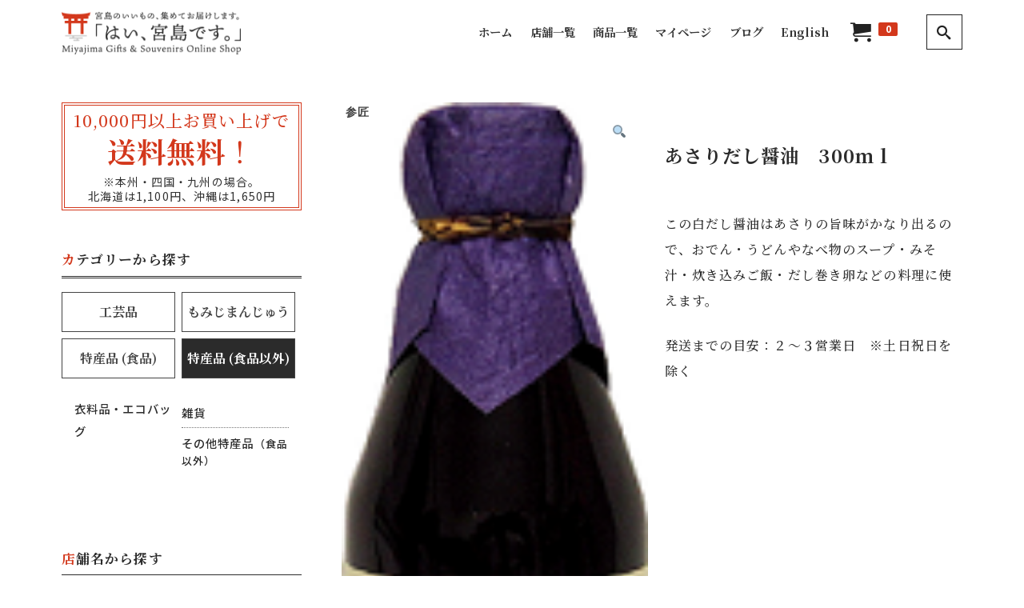

--- FILE ---
content_type: text/html; charset=UTF-8
request_url: https://miyajima-shopping.com/product/1293/
body_size: 52707
content:
<!DOCTYPE html>
<html prefix="og: http://ogp.me/ns# fb: http://ogp.me/ns/fb# article: http://ogp.me/ns/article#" lang="ja">
<head>
	<!-- Google tag (gtag.js) -->
<script async src="https://www.googletagmanager.com/gtag/js?id=G-YZB5G3RH4Q"></script>
<script>
  window.dataLayer = window.dataLayer || [];
  function gtag(){dataLayer.push(arguments);}
  gtag('js', new Date());

  gtag('config', 'G-YZB5G3RH4Q');
</script>
	<meta http-equiv="Content-Type" content="text/html">
	<meta http-equiv="X-UA-Compatible" content="IE=edge">
	<meta charset="UTF-8">
	<meta name="viewport" content="width=device-width, minimum-scale=1.0, maximum-scale=2, user-scalable=1, initial-scale=1" />
				<link rel="prerender" href="https://miyajima-shopping.com">
		<link rel="profile" href="http://gmpg.org/xfn/11">
	<link rel="stylesheet" href="https://miyajima-shopping.com/wp-content/themes/nishiki-pro/style.css?20260117-1855-50">
	<title>あさり白だし醤油　300ｍｌ | 「はい、宮島です。」</title>
<meta name='robots' content='max-image-preview:large' />
<link rel="alternate" hreflang="ja" href="https://miyajima-shopping.com/product/1293/" />
<link rel="alternate" hreflang="x-default" href="https://miyajima-shopping.com/product/1293/" />
<meta name="description" content="&lt;h1&gt;あさりだし醤油　300ｍｌ&lt;/h1&gt;
この白だし醤油はあさりの旨味がかなり出るので、おでん・うどんやなべ物のスープ・みそ汁・炊き込みご飯・だし巻き卵などの料理に使えます。

発送までの目安：２～３営業日　※土日祝日を除く">
<meta name="thumbnail" content="https://miyajima-shopping.com/wp-content/uploads/2021/10/fb80442040da42e9a0f84e349d705924.png">
<script type='application/ld+json'>{"@context":"http:\/\/schema.org","@type":"BlogPosting","headline":"\u3042\u3055\u308a\u767d\u3060\u3057\u91a4\u6cb9\u3000300\uff4d\uff4c","datePublished":"2021-10-15T12:41:18+09:00","dateModified":"2025-12-16T21:29:01+09:00","mainEntityOfPage":{"@type":"WebPage","@id":"https:\/\/miyajima-shopping.com\/product\/1293\/"},"image":{"@type":"ImageObject","url":"https:\/\/miyajima-shopping.com\/wp-content\/uploads\/2021\/10\/fb80442040da42e9a0f84e349d705924.png","width":84,"height":224},"author":{"@type":"person","name":"\u30ab\u30ef\u30bb\u30df\u30c7\u30b6\u30a4\u30f3\u820e \u7ba1\u7406\u7528"},"publisher":{"@type":"Organization","name":"\u4e00\u822c\u793e\u56e3\u6cd5\u4eba \u5bae\u5cf6\u89b3\u5149\u5354\u4f1a","logo":{"@type":"ImageObject","url":"http:\/\/miyajima-shopping.com\/wp-content\/uploads\/2021\/08\/mjshop_logo.png","width":480,"height":120}}}</script>
<meta property="og:type" content="article" />
<meta property="og:title" content="あさり白だし醤油　300ｍｌ" />
<meta property="og:description" content="&lt;h1&gt;あさりだし醤油　300ｍｌ&lt;/h1&gt;
この白だし醤油はあさりの旨味がかなり出るので、おでん・うどんやなべ物のスープ・みそ汁・炊き込みご飯・だし巻き卵などの料理に使えます。

発送までの目安：２～３営業日　※土日祝日を除く" />
<meta property="og:url" content="https://miyajima-shopping.com/product/1293/" />
<meta property="og:site_name" content="「はい、宮島です。」" />
<meta property="og:image" content="https://miyajima-shopping.com/wp-content/uploads/2021/10/fb80442040da42e9a0f84e349d705924.png" />
<meta property="og:image:width" content="84" />
<meta property="og:image:height" content="224" />
<meta property="og:updated_time" content="2025-12-16T21:29:01+09:00" />
<meta property="article:published_time" content="2021-10-15T12:41:18+09:00" />
<meta property="article:modified_time" content="2025-12-16T21:29:01+09:00" />
<meta name="twitter:card" content="summary_large_image" />
<meta name="twitter:url" content="https://miyajima-shopping.com/product/1293/" />
<meta name="twitter:title" content="あさり白だし醤油　300ｍｌ" />
<meta name="twitter:description" content="&lt;h1&gt;あさりだし醤油　300ｍｌ&lt;/h1&gt;
この白だし醤油はあさりの旨味がかなり出るので、おでん・うどんやなべ物のスープ・みそ汁・炊き込みご飯・だし巻き卵などの料理に使えます。

発送までの目安：２～３営業日　※土日祝日を除く" />
<meta name="twitter:image" content="https://miyajima-shopping.com/wp-content/uploads/2021/10/fb80442040da42e9a0f84e349d705924.png" />
<link rel='dns-prefetch' href='//stats.wp.com' />
<link rel='dns-prefetch' href='//static.addtoany.com' />
<link rel='dns-prefetch' href='//www.google.com' />
<link rel='dns-prefetch' href='//web.squarecdn.com' />
<script type="text/javascript">
window._wpemojiSettings = {"baseUrl":"https:\/\/s.w.org\/images\/core\/emoji\/14.0.0\/72x72\/","ext":".png","svgUrl":"https:\/\/s.w.org\/images\/core\/emoji\/14.0.0\/svg\/","svgExt":".svg","source":{"concatemoji":"https:\/\/miyajima-shopping.com\/wp-includes\/js\/wp-emoji-release.min.js?ver=fbd8c9a84a39984b60bb57ebe2eaec98"}};
/*! This file is auto-generated */
!function(e,a,t){var n,r,o,i=a.createElement("canvas"),p=i.getContext&&i.getContext("2d");function s(e,t){var a=String.fromCharCode,e=(p.clearRect(0,0,i.width,i.height),p.fillText(a.apply(this,e),0,0),i.toDataURL());return p.clearRect(0,0,i.width,i.height),p.fillText(a.apply(this,t),0,0),e===i.toDataURL()}function c(e){var t=a.createElement("script");t.src=e,t.defer=t.type="text/javascript",a.getElementsByTagName("head")[0].appendChild(t)}for(o=Array("flag","emoji"),t.supports={everything:!0,everythingExceptFlag:!0},r=0;r<o.length;r++)t.supports[o[r]]=function(e){if(p&&p.fillText)switch(p.textBaseline="top",p.font="600 32px Arial",e){case"flag":return s([127987,65039,8205,9895,65039],[127987,65039,8203,9895,65039])?!1:!s([55356,56826,55356,56819],[55356,56826,8203,55356,56819])&&!s([55356,57332,56128,56423,56128,56418,56128,56421,56128,56430,56128,56423,56128,56447],[55356,57332,8203,56128,56423,8203,56128,56418,8203,56128,56421,8203,56128,56430,8203,56128,56423,8203,56128,56447]);case"emoji":return!s([129777,127995,8205,129778,127999],[129777,127995,8203,129778,127999])}return!1}(o[r]),t.supports.everything=t.supports.everything&&t.supports[o[r]],"flag"!==o[r]&&(t.supports.everythingExceptFlag=t.supports.everythingExceptFlag&&t.supports[o[r]]);t.supports.everythingExceptFlag=t.supports.everythingExceptFlag&&!t.supports.flag,t.DOMReady=!1,t.readyCallback=function(){t.DOMReady=!0},t.supports.everything||(n=function(){t.readyCallback()},a.addEventListener?(a.addEventListener("DOMContentLoaded",n,!1),e.addEventListener("load",n,!1)):(e.attachEvent("onload",n),a.attachEvent("onreadystatechange",function(){"complete"===a.readyState&&t.readyCallback()})),(e=t.source||{}).concatemoji?c(e.concatemoji):e.wpemoji&&e.twemoji&&(c(e.twemoji),c(e.wpemoji)))}(window,document,window._wpemojiSettings);
</script>
<style type="text/css">
img.wp-smiley,
img.emoji {
	display: inline !important;
	border: none !important;
	box-shadow: none !important;
	height: 1em !important;
	width: 1em !important;
	margin: 0 0.07em !important;
	vertical-align: -0.1em !important;
	background: none !important;
	padding: 0 !important;
}
</style>
	<link rel='stylesheet' id='wc-square-cart-checkout-block-css' href='https://miyajima-shopping.com/wp-content/plugins/woocommerce-square/assets/css/frontend/wc-square-cart-checkout-blocks.min.css?ver=4.3.1' type='text/css' media='all' />
<link rel='stylesheet' id='wp-block-library-css' href='https://miyajima-shopping.com/wp-includes/css/dist/block-library/style.min.css?ver=fbd8c9a84a39984b60bb57ebe2eaec98' type='text/css' media='all' />
<style id='wp-block-library-inline-css' type='text/css'>
h1.is-style-heading-border04{font-size:1.8rem;line-height:1.86;padding-top:1.5rem;padding-bottom:1.4rem;}h2.is-style-heading-border04{font-size:1.7rem;line-height:1.86;padding-top:1.2rem;padding-bottom:1.1rem;}h3.is-style-heading-border04{font-size:1.4rem;line-height:1.86;padding-top:0.9rem;padding-bottom:0.8rem;}h4.is-style-heading-border04{font-size:1.2rem;line-height:1.86;padding-top:0.9rem;padding-bottom:0.8rem;}h5.is-style-heading-border04{font-size:1.15rem;line-height:1.86;padding-top:0.9rem;padding-bottom:0.8rem;}h6.is-style-heading-border04{font-size:1.1rem;line-height:1.86;padding-top:0.9rem;padding-bottom:0.8rem;}h1.is-style-heading-border04{ display:flex; align-items:center; } h2.is-style-heading-border04{ display:flex; align-items:center; } h3.is-style-heading-border04{ display:flex; align-items:center; } h4.is-style-heading-border04{ display:flex; align-items:center; } h5.is-style-heading-border04{ display:flex; align-items:center; } h6.is-style-heading-border04{ display:flex; align-items:center; } h1.is-style-heading-border04::before{ position:static; content:""; border-top:1px solid; flex-grow:1; margin-right:1rem; } h2.is-style-heading-border04::before{ position:static; content:""; border-top:1px solid; flex-grow:1; margin-right:1rem; } h3.is-style-heading-border04::before{ position:static; content:""; border-top:1px solid; flex-grow:1; margin-right:1rem; } h4.is-style-heading-border04::before{ position:static; content:""; border-top:1px solid; flex-grow:1; margin-right:1rem; } h5.is-style-heading-border04::before{ position:static; content:""; border-top:1px solid; flex-grow:1; margin-right:1rem; } h6.is-style-heading-border04::before{ position:static; content:""; border-top:1px solid; flex-grow:1; margin-right:1rem; } h1.is-style-heading-border04::after{ position:static; content:""; border-top:1px solid; flex-grow:1; margin-left:1rem; } h2.is-style-heading-border04::after{ position:static; content:""; border-top:1px solid; flex-grow:1; margin-left:1rem; } h3.is-style-heading-border04::after{ position:static; content:""; border-top:1px solid; flex-grow:1; margin-left:1rem; } h4.is-style-heading-border04::after{ position:static; content:""; border-top:1px solid; flex-grow:1; margin-left:1rem; } h5.is-style-heading-border04::after{ position:static; content:""; border-top:1px solid; flex-grow:1; margin-left:1rem; } h6.is-style-heading-border04::after{ position:static; content:""; border-top:1px solid; flex-grow:1; margin-left:1rem; } @media only screen and (max-width: 768px){ h1.is-style-heading-border04, font-size:1.4rem; } h2.is-style-heading-border04, font-size:1.35rem; } h3.is-style-heading-border04, font-size:1.25rem; } h4.is-style-heading-border04, font-size:1.15rem; } h5.is-style-heading-border04, font-size:1.1rem; } h6.is-style-heading-border04, font-size:1rem; } } @media only screen and (max-width:680px){ h1.is-style-heading-border04, font-size:1.3rem; } h2.is-style-heading-border04, font-size:1.25rem; } h3.is-style-heading-border04, font-size:1.15rem; } h4.is-style-heading-border04, font-size:1.1rem; } h5.is-style-heading-border04, font-size:1rem; } h6.is-style-heading-border04, font-size:0.95rem; } } 
h1.is-style-heading-border02{font-size:1.8rem;line-height:1.86;padding-top:1.5rem;padding-bottom:1.4rem;border-bottom:1px solid ;}h2.is-style-heading-border02{font-size:1.7rem;line-height:1.86;padding-top:1.2rem;padding-bottom:1.1rem;border-bottom:1px solid ;}h3.is-style-heading-border02{font-size:1.4rem;line-height:1.86;padding-top:0.9rem;padding-bottom:0.3rem;border-bottom:3px double ;}h4.is-style-heading-border02{font-size:1.2rem;line-height:1.86;padding-top:0.9rem;padding-bottom:0.8rem;border-bottom:1px solid ;}h5.is-style-heading-border02{font-size:1.15rem;line-height:1.86;padding-top:0.9rem;padding-bottom:0.8rem;border-bottom:1px solid ;}h6.is-style-heading-border02{font-size:1.1rem;line-height:1.86;padding-top:0.9rem;padding-bottom:0.8rem;border-bottom:1px solid ;}@media only screen and (max-width: 768px){ h1.is-style-heading-border02, font-size:1.4rem; } h2.is-style-heading-border02, font-size:1.35rem; } h3.is-style-heading-border02, font-size:1.25rem; } h4.is-style-heading-border02, font-size:1.15rem; } h5.is-style-heading-border02, font-size:1.1rem; } h6.is-style-heading-border02, font-size:1rem; } } @media only screen and (max-width:680px){ h1.is-style-heading-border02, font-size:1.3rem; } h2.is-style-heading-border02, font-size:1.25rem; } h3.is-style-heading-border02, font-size:1.15rem; } h4.is-style-heading-border02, font-size:1.1rem; } h5.is-style-heading-border02, font-size:1rem; } h6.is-style-heading-border02, font-size:0.95rem; } } 
</style>
<style id='snow-monkey-forms-control-checkboxes-style-inline-css' type='text/css'>
@media (min-width:640px){.smf-form .smf-item .smf-checkboxes-control__control>.smf-label{display:inline-block;margin-right:.9rem;margin-right:calc(var(--_space, 1.8rem)*.5*var(--_margin-scale, 1))}}.smf-form .smf-item .smf-checkboxes-control--horizontal .smf-checkboxes-control__control>.smf-label{display:inline-block}.smf-form .smf-item .smf-checkboxes-control--vertical .smf-checkboxes-control__control>.smf-label{display:block}.smf-form .smf-item .smf-checkbox-control{align-items:center;align-items:flex-start;display:inline-flex}@supports ((-webkit-appearance:none) or (appearance:none)) or (-moz-appearance:none){.smf-form .smf-item .smf-checkbox-control__control{-webkit-appearance:none;appearance:none;background-color:var(--_color-white,#fff);border:1px solid var(--_form-control-border-color,var(--_light-color-gray,#ccc));border-radius:var(--_border-radius,3px);box-shadow:inset 0 1px 1px rgba(0,0,0,.035);cursor:pointer;display:inline-block;height:16px;outline:0;position:relative;transition:border var(--_transition-duration,.2s) var(--_transition-function-timing,ease-out) var(--_transition-delay,0s);width:16px}.smf-form .smf-item .smf-checkbox-control__control:hover{border-color:var(--_form-control-border-color-hover,var(--_color-gray,#999))}.smf-form .smf-item .smf-checkbox-control__control:active,.smf-form .smf-item .smf-checkbox-control__control:focus,.smf-form .smf-item .smf-checkbox-control__control:focus-within,.smf-form .smf-item .smf-checkbox-control__control[aria-selected=true]{border-color:var(--_form-control-border-color-focus,#85b7d9)}.smf-form .smf-item .smf-checkbox-control__control>input,.smf-form .smf-item .smf-checkbox-control__control>textarea{border:none;outline:none}.smf-form .smf-item .smf-checkbox-control__control:before{border-color:var(--_color-white,#fff);border-style:solid;border-width:0 2px 2px 0;height:8px;left:calc(50% - 3px);margin:0!important;top:calc(50% - 5px);transform:rotate(45deg);visibility:hidden;width:6px}.smf-form .smf-item .smf-checkbox-control__control:checked{background-color:#3a87fd;border-color:#3a87fd}.smf-form .smf-item .smf-checkbox-control__control:checked:before{content:"";display:block;position:absolute;visibility:visible}.smf-form .smf-item .smf-checkbox-control__control:disabled{background-color:var(--_lightest-color-gray,#f7f7f7)}.smf-form .smf-item .smf-checkbox-control__control:disabled:before{border-color:var(--_dark-color-gray,#666)}}.smf-form .smf-item .smf-checkbox-control__control{margin-right:.45rem;margin-right:calc(var(--_space, 1.8rem)*.25*var(--_margin-scale, 1));margin-top:.33333rem}
</style>
<style id='snow-monkey-forms-control-email-style-inline-css' type='text/css'>
.smf-form .smf-item .smf-text-control__control{background-color:var(--_color-white,#fff);border:1px solid var(--_form-control-border-color,var(--_light-color-gray,#ccc));border-radius:var(--_border-radius,3px);box-shadow:inset 0 1px 1px rgba(0,0,0,.035);max-width:100%;outline:0;padding:.45rem .9rem;padding:calc(var(--_space, 1.8rem)*.25) calc(var(--_space, 1.8rem)*.5);transition:border var(--_transition-duration,.2s) var(--_transition-function-timing,ease-out) var(--_transition-delay,0s)}.smf-form .smf-item .smf-text-control__control:hover{border-color:var(--_form-control-border-color-hover,var(--_color-gray,#999))}.smf-form .smf-item .smf-text-control__control:active,.smf-form .smf-item .smf-text-control__control:focus,.smf-form .smf-item .smf-text-control__control:focus-within,.smf-form .smf-item .smf-text-control__control[aria-selected=true]{border-color:var(--_form-control-border-color-focus,#85b7d9)}.smf-form .smf-item .smf-text-control__control>input,.smf-form .smf-item .smf-text-control__control>textarea{border:none;outline:none}.smf-form .smf-item .smf-text-control__control:disabled{background-color:var(--_lightest-color-gray,#f7f7f7)}textarea.smf-form .smf-item .smf-text-control__control{height:auto;width:100%}
</style>
<style id='snow-monkey-forms-control-file-style-inline-css' type='text/css'>
.smf-form .smf-item .smf-file-control{position:relative}.smf-form .smf-item .smf-file-control__filename,.smf-form .smf-item .smf-file-control__label{display:none}.smf-form .smf-item .smf-file-control>label{position:relative}@supports ((-webkit-appearance:none) or (appearance:none)) or (-moz-appearance:none){.smf-form .smf-item .smf-file-control:before{bottom:-3px;content:"";display:block;left:-3px;position:absolute;right:-3px;top:-3px}.smf-form .smf-item .smf-file-control:active:before,.smf-form .smf-item .smf-file-control:focus-within:before,.smf-form .smf-item .smf-file-control:focus:before{border:1px solid var(--_form-control-border-color-focus,#85b7d9);border-radius:var(--_border-radius,3px)}.smf-form .smf-item .smf-file-control>label{align-items:center;display:inline-flex;flex-wrap:nowrap}.smf-form .smf-item .smf-file-control>label>*{flex:0 0 auto}.smf-form .smf-item .smf-file-control__control{display:none}.smf-form .smf-item .smf-file-control__label{background-color:#eee;background-image:linear-gradient(180deg,#fff,#eee);border:1px solid var(--_form-control-border-color,var(--_light-color-gray,#ccc));border-radius:var(--_border-radius,3px);border-radius:3px;color:#333;cursor:pointer;display:inline-block;outline:0;padding:.45rem .9rem;padding:calc(var(--_space, 1.8rem)*.25) calc(var(--_space, 1.8rem)*.5);text-decoration:none;transition:border var(--_transition-duration,.2s) var(--_transition-function-timing,ease-out) var(--_transition-delay,0s)}.smf-form .smf-item .smf-file-control__label:hover{border-color:var(--_form-control-border-color-hover,var(--_color-gray,#999))}.smf-form .smf-item .smf-file-control__label:active,.smf-form .smf-item .smf-file-control__label:focus,.smf-form .smf-item .smf-file-control__label:focus-within,.smf-form .smf-item .smf-file-control__label[aria-selected=true]{border-color:var(--_form-control-border-color-focus,#85b7d9)}.smf-form .smf-item .smf-file-control__label>input,.smf-form .smf-item .smf-file-control__label>textarea{border:none;outline:none}.smf-form .smf-item .smf-file-control__filename{display:inline-block;margin-left:1em}.smf-form .smf-item .smf-file-control__value{margin-top:.25em}}
</style>
<style id='snow-monkey-forms-item-style-inline-css' type='text/css'>
.smf-item label{cursor:pointer}.smf-item__description{color:#666;font-size:.875rem;line-height:calc(1.03203 + var(--_half-leading, .4)*2);margin-top:.225rem;margin-top:calc(var(--_space, 1.8rem)*.125*var(--_margin-scale, 1))}
</style>
<style id='snow-monkey-forms-control-radio-buttons-style-inline-css' type='text/css'>
@media (min-width:640px){.smf-form .smf-item .smf-radio-buttons-control__control>.smf-label{display:inline-block;margin-right:.9rem;margin-right:calc(var(--_space, 1.8rem)*.5*var(--_margin-scale, 1))}}.smf-form .smf-item .smf-radio-buttons-control--horizontal .smf-radio-buttons-control__control>.smf-label{display:inline-block}.smf-form .smf-item .smf-radio-buttons-control--vertical .smf-radio-buttons-control__control>.smf-label{display:block}.smf-form .smf-item .smf-radio-button-control{align-items:center;display:inline-flex}@supports ((-webkit-appearance:none) or (appearance:none)) or (-moz-appearance:none){.smf-form .smf-item .smf-radio-button-control__control{-webkit-appearance:none;appearance:none;background-color:var(--_color-white,#fff);border:1px solid var(--_form-control-border-color,var(--_light-color-gray,#ccc));border-radius:var(--_border-radius,3px);border-radius:100%;box-shadow:inset 0 1px 1px rgba(0,0,0,.035);cursor:pointer;display:inline-block;height:16px;outline:0;position:relative;transition:border var(--_transition-duration,.2s) var(--_transition-function-timing,ease-out) var(--_transition-delay,0s);width:16px}.smf-form .smf-item .smf-radio-button-control__control:hover{border-color:var(--_form-control-border-color-hover,var(--_color-gray,#999))}.smf-form .smf-item .smf-radio-button-control__control:active,.smf-form .smf-item .smf-radio-button-control__control:focus,.smf-form .smf-item .smf-radio-button-control__control:focus-within,.smf-form .smf-item .smf-radio-button-control__control[aria-selected=true]{border-color:var(--_form-control-border-color-focus,#85b7d9)}.smf-form .smf-item .smf-radio-button-control__control>input,.smf-form .smf-item .smf-radio-button-control__control>textarea{border:none;outline:none}.smf-form .smf-item .smf-radio-button-control__control:before{background-color:var(--_color-white,#fff);border-radius:100%;height:6px;left:calc(50% - 3px);margin:0!important;overflow:hidden;top:calc(50% - 3px);visibility:hidden;width:6px}.smf-form .smf-item .smf-radio-button-control__control:checked{background-color:#3a87fd;border-color:#3a87fd}.smf-form .smf-item .smf-radio-button-control__control:checked:before{content:"";display:block;position:absolute;visibility:visible}.smf-form .smf-item .smf-radio-button-control__control:disabled{background-color:var(--_lightest-color-gray,#f7f7f7)}.smf-form .smf-item .smf-radio-button-control__control:disabled:before{background-color:var(--_dark-color-gray,#666)}}.smf-form .smf-item .smf-radio-button-control{align-items:flex-start}.smf-form .smf-item .smf-radio-button-control__control{margin-right:.45rem;margin-right:calc(var(--_space, 1.8rem)*.25*var(--_margin-scale, 1));margin-top:.33333rem}
</style>
<style id='snow-monkey-forms-control-select-style-inline-css' type='text/css'>
.smf-form .smf-item .smf-select-control{display:inline-block}.smf-form .smf-item .smf-select-control__toggle{display:none}@supports ((-webkit-appearance:none) or (appearance:none)) or (-moz-appearance:none){.smf-form .smf-item .smf-select-control{position:relative}.smf-form .smf-item .smf-select-control__control{-webkit-appearance:none;appearance:none;background-color:transparent;border:1px solid var(--_form-control-border-color,var(--_light-color-gray,#ccc));border-radius:var(--_border-radius,3px);cursor:pointer;display:inline-block;line-height:1;max-width:100%;outline:0;padding:.9rem 2.25rem .9rem .9rem;padding:calc(var(--_space, 1.8rem)*.5) calc(var(--_space, 1.8rem)*1.25) calc(var(--_space, 1.8rem)*.5) calc(var(--_space, 1.8rem)*.5);position:relative;transition:border var(--_transition-duration,.2s) var(--_transition-function-timing,ease-out) var(--_transition-delay,0s);z-index:1}.smf-form .smf-item .smf-select-control__control:hover{border-color:var(--_form-control-border-color-hover,var(--_color-gray,#999))}.smf-form .smf-item .smf-select-control__control:active,.smf-form .smf-item .smf-select-control__control:focus,.smf-form .smf-item .smf-select-control__control:focus-within,.smf-form .smf-item .smf-select-control__control[aria-selected=true]{border-color:var(--_form-control-border-color-focus,#85b7d9)}.smf-form .smf-item .smf-select-control__control>input,.smf-form .smf-item .smf-select-control__control>textarea{border:none;outline:none}.smf-form .smf-item .smf-select-control__control:focus+.smf-select-control__toggle:before{border-color:#3a87fd}.smf-form .smf-item .smf-select-control__control:disabled+.smf-select-control__toggle{background-color:var(--_lightest-color-gray,#f7f7f7)}.smf-form .smf-item .smf-select-control__toggle{background-color:var(--_color-white,#fff);bottom:0;display:block;left:0;position:absolute;right:0;top:0;z-index:0}.smf-form .smf-item .smf-select-control__toggle:before{border-color:var(--_color-text,#333);border-style:solid;border-width:0 1px 1px 0;content:"";display:block;height:6px;position:absolute;right:.9rem;top:calc(50% - 4px);transform:rotate(45deg);width:6px}}
</style>
<style id='snow-monkey-forms-control-tel-style-inline-css' type='text/css'>
.smf-form .smf-item .smf-text-control__control{background-color:var(--_color-white,#fff);border:1px solid var(--_form-control-border-color,var(--_light-color-gray,#ccc));border-radius:var(--_border-radius,3px);box-shadow:inset 0 1px 1px rgba(0,0,0,.035);max-width:100%;outline:0;padding:.45rem .9rem;padding:calc(var(--_space, 1.8rem)*.25) calc(var(--_space, 1.8rem)*.5);transition:border var(--_transition-duration,.2s) var(--_transition-function-timing,ease-out) var(--_transition-delay,0s)}.smf-form .smf-item .smf-text-control__control:hover{border-color:var(--_form-control-border-color-hover,var(--_color-gray,#999))}.smf-form .smf-item .smf-text-control__control:active,.smf-form .smf-item .smf-text-control__control:focus,.smf-form .smf-item .smf-text-control__control:focus-within,.smf-form .smf-item .smf-text-control__control[aria-selected=true]{border-color:var(--_form-control-border-color-focus,#85b7d9)}.smf-form .smf-item .smf-text-control__control>input,.smf-form .smf-item .smf-text-control__control>textarea{border:none;outline:none}.smf-form .smf-item .smf-text-control__control:disabled{background-color:var(--_lightest-color-gray,#f7f7f7)}textarea.smf-form .smf-item .smf-text-control__control{height:auto;width:100%}
</style>
<style id='snow-monkey-forms-control-text-style-inline-css' type='text/css'>
.smf-form .smf-item .smf-text-control__control{background-color:var(--_color-white,#fff);border:1px solid var(--_form-control-border-color,var(--_light-color-gray,#ccc));border-radius:var(--_border-radius,3px);box-shadow:inset 0 1px 1px rgba(0,0,0,.035);max-width:100%;outline:0;padding:.45rem .9rem;padding:calc(var(--_space, 1.8rem)*.25) calc(var(--_space, 1.8rem)*.5);transition:border var(--_transition-duration,.2s) var(--_transition-function-timing,ease-out) var(--_transition-delay,0s)}.smf-form .smf-item .smf-text-control__control:hover{border-color:var(--_form-control-border-color-hover,var(--_color-gray,#999))}.smf-form .smf-item .smf-text-control__control:active,.smf-form .smf-item .smf-text-control__control:focus,.smf-form .smf-item .smf-text-control__control:focus-within,.smf-form .smf-item .smf-text-control__control[aria-selected=true]{border-color:var(--_form-control-border-color-focus,#85b7d9)}.smf-form .smf-item .smf-text-control__control>input,.smf-form .smf-item .smf-text-control__control>textarea{border:none;outline:none}.smf-form .smf-item .smf-text-control__control:disabled{background-color:var(--_lightest-color-gray,#f7f7f7)}textarea.smf-form .smf-item .smf-text-control__control{height:auto;width:100%}
</style>
<style id='snow-monkey-forms-control-textarea-style-inline-css' type='text/css'>
.smf-form .smf-item .smf-textarea-control__control{background-color:var(--_color-white,#fff);border:1px solid var(--_form-control-border-color,var(--_light-color-gray,#ccc));border-radius:var(--_border-radius,3px);box-shadow:inset 0 1px 1px rgba(0,0,0,.035);display:block;max-width:100%;outline:0;padding:.45rem .9rem;padding:calc(var(--_space, 1.8rem)*.25) calc(var(--_space, 1.8rem)*.5);transition:border var(--_transition-duration,.2s) var(--_transition-function-timing,ease-out) var(--_transition-delay,0s);width:100%}.smf-form .smf-item .smf-textarea-control__control:hover{border-color:var(--_form-control-border-color-hover,var(--_color-gray,#999))}.smf-form .smf-item .smf-textarea-control__control:active,.smf-form .smf-item .smf-textarea-control__control:focus,.smf-form .smf-item .smf-textarea-control__control:focus-within,.smf-form .smf-item .smf-textarea-control__control[aria-selected=true]{border-color:var(--_form-control-border-color-focus,#85b7d9)}.smf-form .smf-item .smf-textarea-control__control>input,.smf-form .smf-item .smf-textarea-control__control>textarea{border:none;outline:none}.smf-form .smf-item .smf-textarea-control__control:disabled{background-color:var(--_lightest-color-gray,#f7f7f7)}textarea.smf-form .smf-item .smf-textarea-control__control{height:auto;width:100%}
</style>
<style id='snow-monkey-forms-control-url-style-inline-css' type='text/css'>
.smf-form .smf-item .smf-text-control__control{background-color:var(--_color-white,#fff);border:1px solid var(--_form-control-border-color,var(--_light-color-gray,#ccc));border-radius:var(--_border-radius,3px);box-shadow:inset 0 1px 1px rgba(0,0,0,.035);max-width:100%;outline:0;padding:.45rem .9rem;padding:calc(var(--_space, 1.8rem)*.25) calc(var(--_space, 1.8rem)*.5);transition:border var(--_transition-duration,.2s) var(--_transition-function-timing,ease-out) var(--_transition-delay,0s)}.smf-form .smf-item .smf-text-control__control:hover{border-color:var(--_form-control-border-color-hover,var(--_color-gray,#999))}.smf-form .smf-item .smf-text-control__control:active,.smf-form .smf-item .smf-text-control__control:focus,.smf-form .smf-item .smf-text-control__control:focus-within,.smf-form .smf-item .smf-text-control__control[aria-selected=true]{border-color:var(--_form-control-border-color-focus,#85b7d9)}.smf-form .smf-item .smf-text-control__control>input,.smf-form .smf-item .smf-text-control__control>textarea{border:none;outline:none}.smf-form .smf-item .smf-text-control__control:disabled{background-color:var(--_lightest-color-gray,#f7f7f7)}textarea.smf-form .smf-item .smf-text-control__control{height:auto;width:100%}
</style>
<link rel='stylesheet' id='wc-blocks-vendors-style-css' href='https://miyajima-shopping.com/wp-content/plugins/woocommerce/packages/woocommerce-blocks/build/wc-blocks-vendors-style.css?ver=10.4.6' type='text/css' media='all' />
<link rel='stylesheet' id='wc-blocks-style-css' href='https://miyajima-shopping.com/wp-content/plugins/woocommerce/packages/woocommerce-blocks/build/wc-blocks-style.css?ver=10.4.6' type='text/css' media='all' />
<link rel='stylesheet' id='snow-monkey-forms-css' href='https://miyajima-shopping.com/wp-content/plugins/snow-monkey-forms/dist/css/app.css?ver=1673435096' type='text/css' media='all' />
<link rel='stylesheet' id='classic-theme-styles-css' href='https://miyajima-shopping.com/wp-includes/css/classic-themes.min.css?ver=1' type='text/css' media='all' />
<style id='global-styles-inline-css' type='text/css'>
body{--wp--preset--color--black: #000000;--wp--preset--color--cyan-bluish-gray: #abb8c3;--wp--preset--color--white: #ffffff;--wp--preset--color--pale-pink: #f78da7;--wp--preset--color--vivid-red: #cf2e2e;--wp--preset--color--luminous-vivid-orange: #ff6900;--wp--preset--color--luminous-vivid-amber: #fcb900;--wp--preset--color--light-green-cyan: #7bdcb5;--wp--preset--color--vivid-green-cyan: #00d084;--wp--preset--color--pale-cyan-blue: #8ed1fc;--wp--preset--color--vivid-cyan-blue: #0693e3;--wp--preset--color--vivid-purple: #9b51e0;--wp--preset--color--pastel-red: #fde9ec;--wp--preset--color--pastel-orange: #ffedda;--wp--preset--color--pastel-yellow: #fbf8c7;--wp--preset--color--pastel-green: #ecfbde;--wp--preset--color--pastel-blue: #e1f2fd;--wp--preset--color--pastel-purple: #fbebfa;--wp--preset--color--pastel-pink: #ff1e6b;--wp--preset--color--very-light-gray: #eeeeee;--wp--preset--color--very-dark-gray: #313131;--wp--preset--color--primary-color: #d3381c;--wp--preset--color--secondary-color: #ec6d71;--wp--preset--color--miyajima-gray: #cccccc;--wp--preset--color--main-01: #222222;--wp--preset--color--main-02: #ffffff;--wp--preset--color--accent-01: #8d728f;--wp--preset--color--accent-02: #ffffff;--wp--preset--gradient--vivid-cyan-blue-to-vivid-purple: linear-gradient(135deg,rgba(6,147,227,1) 0%,rgb(155,81,224) 100%);--wp--preset--gradient--light-green-cyan-to-vivid-green-cyan: linear-gradient(135deg,rgb(122,220,180) 0%,rgb(0,208,130) 100%);--wp--preset--gradient--luminous-vivid-amber-to-luminous-vivid-orange: linear-gradient(135deg,rgba(252,185,0,1) 0%,rgba(255,105,0,1) 100%);--wp--preset--gradient--luminous-vivid-orange-to-vivid-red: linear-gradient(135deg,rgba(255,105,0,1) 0%,rgb(207,46,46) 100%);--wp--preset--gradient--very-light-gray-to-cyan-bluish-gray: linear-gradient(135deg,rgb(238,238,238) 0%,rgb(169,184,195) 100%);--wp--preset--gradient--cool-to-warm-spectrum: linear-gradient(135deg,rgb(74,234,220) 0%,rgb(151,120,209) 20%,rgb(207,42,186) 40%,rgb(238,44,130) 60%,rgb(251,105,98) 80%,rgb(254,248,76) 100%);--wp--preset--gradient--blush-light-purple: linear-gradient(135deg,rgb(255,206,236) 0%,rgb(152,150,240) 100%);--wp--preset--gradient--blush-bordeaux: linear-gradient(135deg,rgb(254,205,165) 0%,rgb(254,45,45) 50%,rgb(107,0,62) 100%);--wp--preset--gradient--luminous-dusk: linear-gradient(135deg,rgb(255,203,112) 0%,rgb(199,81,192) 50%,rgb(65,88,208) 100%);--wp--preset--gradient--pale-ocean: linear-gradient(135deg,rgb(255,245,203) 0%,rgb(182,227,212) 50%,rgb(51,167,181) 100%);--wp--preset--gradient--electric-grass: linear-gradient(135deg,rgb(202,248,128) 0%,rgb(113,206,126) 100%);--wp--preset--gradient--midnight: linear-gradient(135deg,rgb(2,3,129) 0%,rgb(40,116,252) 100%);--wp--preset--duotone--dark-grayscale: url('#wp-duotone-dark-grayscale');--wp--preset--duotone--grayscale: url('#wp-duotone-grayscale');--wp--preset--duotone--purple-yellow: url('#wp-duotone-purple-yellow');--wp--preset--duotone--blue-red: url('#wp-duotone-blue-red');--wp--preset--duotone--midnight: url('#wp-duotone-midnight');--wp--preset--duotone--magenta-yellow: url('#wp-duotone-magenta-yellow');--wp--preset--duotone--purple-green: url('#wp-duotone-purple-green');--wp--preset--duotone--blue-orange: url('#wp-duotone-blue-orange');--wp--preset--font-size--small: 13px;--wp--preset--font-size--medium: 20px;--wp--preset--font-size--large: 36px;--wp--preset--font-size--x-large: 42px;}.has-black-color{color: var(--wp--preset--color--black) !important;}.has-cyan-bluish-gray-color{color: var(--wp--preset--color--cyan-bluish-gray) !important;}.has-white-color{color: var(--wp--preset--color--white) !important;}.has-pale-pink-color{color: var(--wp--preset--color--pale-pink) !important;}.has-vivid-red-color{color: var(--wp--preset--color--vivid-red) !important;}.has-luminous-vivid-orange-color{color: var(--wp--preset--color--luminous-vivid-orange) !important;}.has-luminous-vivid-amber-color{color: var(--wp--preset--color--luminous-vivid-amber) !important;}.has-light-green-cyan-color{color: var(--wp--preset--color--light-green-cyan) !important;}.has-vivid-green-cyan-color{color: var(--wp--preset--color--vivid-green-cyan) !important;}.has-pale-cyan-blue-color{color: var(--wp--preset--color--pale-cyan-blue) !important;}.has-vivid-cyan-blue-color{color: var(--wp--preset--color--vivid-cyan-blue) !important;}.has-vivid-purple-color{color: var(--wp--preset--color--vivid-purple) !important;}.has-black-background-color{background-color: var(--wp--preset--color--black) !important;}.has-cyan-bluish-gray-background-color{background-color: var(--wp--preset--color--cyan-bluish-gray) !important;}.has-white-background-color{background-color: var(--wp--preset--color--white) !important;}.has-pale-pink-background-color{background-color: var(--wp--preset--color--pale-pink) !important;}.has-vivid-red-background-color{background-color: var(--wp--preset--color--vivid-red) !important;}.has-luminous-vivid-orange-background-color{background-color: var(--wp--preset--color--luminous-vivid-orange) !important;}.has-luminous-vivid-amber-background-color{background-color: var(--wp--preset--color--luminous-vivid-amber) !important;}.has-light-green-cyan-background-color{background-color: var(--wp--preset--color--light-green-cyan) !important;}.has-vivid-green-cyan-background-color{background-color: var(--wp--preset--color--vivid-green-cyan) !important;}.has-pale-cyan-blue-background-color{background-color: var(--wp--preset--color--pale-cyan-blue) !important;}.has-vivid-cyan-blue-background-color{background-color: var(--wp--preset--color--vivid-cyan-blue) !important;}.has-vivid-purple-background-color{background-color: var(--wp--preset--color--vivid-purple) !important;}.has-black-border-color{border-color: var(--wp--preset--color--black) !important;}.has-cyan-bluish-gray-border-color{border-color: var(--wp--preset--color--cyan-bluish-gray) !important;}.has-white-border-color{border-color: var(--wp--preset--color--white) !important;}.has-pale-pink-border-color{border-color: var(--wp--preset--color--pale-pink) !important;}.has-vivid-red-border-color{border-color: var(--wp--preset--color--vivid-red) !important;}.has-luminous-vivid-orange-border-color{border-color: var(--wp--preset--color--luminous-vivid-orange) !important;}.has-luminous-vivid-amber-border-color{border-color: var(--wp--preset--color--luminous-vivid-amber) !important;}.has-light-green-cyan-border-color{border-color: var(--wp--preset--color--light-green-cyan) !important;}.has-vivid-green-cyan-border-color{border-color: var(--wp--preset--color--vivid-green-cyan) !important;}.has-pale-cyan-blue-border-color{border-color: var(--wp--preset--color--pale-cyan-blue) !important;}.has-vivid-cyan-blue-border-color{border-color: var(--wp--preset--color--vivid-cyan-blue) !important;}.has-vivid-purple-border-color{border-color: var(--wp--preset--color--vivid-purple) !important;}.has-vivid-cyan-blue-to-vivid-purple-gradient-background{background: var(--wp--preset--gradient--vivid-cyan-blue-to-vivid-purple) !important;}.has-light-green-cyan-to-vivid-green-cyan-gradient-background{background: var(--wp--preset--gradient--light-green-cyan-to-vivid-green-cyan) !important;}.has-luminous-vivid-amber-to-luminous-vivid-orange-gradient-background{background: var(--wp--preset--gradient--luminous-vivid-amber-to-luminous-vivid-orange) !important;}.has-luminous-vivid-orange-to-vivid-red-gradient-background{background: var(--wp--preset--gradient--luminous-vivid-orange-to-vivid-red) !important;}.has-very-light-gray-to-cyan-bluish-gray-gradient-background{background: var(--wp--preset--gradient--very-light-gray-to-cyan-bluish-gray) !important;}.has-cool-to-warm-spectrum-gradient-background{background: var(--wp--preset--gradient--cool-to-warm-spectrum) !important;}.has-blush-light-purple-gradient-background{background: var(--wp--preset--gradient--blush-light-purple) !important;}.has-blush-bordeaux-gradient-background{background: var(--wp--preset--gradient--blush-bordeaux) !important;}.has-luminous-dusk-gradient-background{background: var(--wp--preset--gradient--luminous-dusk) !important;}.has-pale-ocean-gradient-background{background: var(--wp--preset--gradient--pale-ocean) !important;}.has-electric-grass-gradient-background{background: var(--wp--preset--gradient--electric-grass) !important;}.has-midnight-gradient-background{background: var(--wp--preset--gradient--midnight) !important;}.has-small-font-size{font-size: var(--wp--preset--font-size--small) !important;}.has-medium-font-size{font-size: var(--wp--preset--font-size--medium) !important;}.has-large-font-size{font-size: var(--wp--preset--font-size--large) !important;}.has-x-large-font-size{font-size: var(--wp--preset--font-size--x-large) !important;}
.wp-block-navigation a:where(:not(.wp-element-button)){color: inherit;}
:where(.wp-block-columns.is-layout-flex){gap: 2em;}
.wp-block-pullquote{font-size: 1.5em;line-height: 1.6;}
</style>
<link rel='stylesheet' id='wpml-blocks-css' href='https://miyajima-shopping.com/wp-content/plugins/sitepress-multilingual-cms/dist/css/blocks/styles.css?ver=4.6.3' type='text/css' media='all' />
<link rel='stylesheet' id='photoswipe-css' href='https://miyajima-shopping.com/wp-content/plugins/woocommerce/assets/css/photoswipe/photoswipe.min.css?ver=7.9.0' type='text/css' media='all' />
<link rel='stylesheet' id='photoswipe-default-skin-css' href='https://miyajima-shopping.com/wp-content/plugins/woocommerce/assets/css/photoswipe/default-skin/default-skin.min.css?ver=7.9.0' type='text/css' media='all' />
<style id='woocommerce-inline-inline-css' type='text/css'>
.woocommerce form .form-row .required { visibility: visible; }
</style>
<link rel='stylesheet' id='wpml-legacy-horizontal-list-0-css' href='//miyajima-shopping.com/wp-content/plugins/sitepress-multilingual-cms/templates/language-switchers/legacy-list-horizontal/style.min.css?ver=1' type='text/css' media='all' />
<style id='wpml-legacy-horizontal-list-0-inline-css' type='text/css'>
.wpml-ls-statics-footer a {color:#444444;background-color:#ffffff;}.wpml-ls-statics-footer a:hover,.wpml-ls-statics-footer a:focus {color:#000000;background-color:#eeeeee;}.wpml-ls-statics-footer .wpml-ls-current-language>a {color:#444444;background-color:#ffffff;}.wpml-ls-statics-footer .wpml-ls-current-language:hover>a, .wpml-ls-statics-footer .wpml-ls-current-language>a:focus {color:#000000;background-color:#eeeeee;}
</style>
<link rel='stylesheet' id='wpml-menu-item-0-css' href='//miyajima-shopping.com/wp-content/plugins/sitepress-multilingual-cms/templates/language-switchers/menu-item/style.min.css?ver=1' type='text/css' media='all' />
<link rel='stylesheet' id='yith_wcbm_badge_style-css' href='https://miyajima-shopping.com/wp-content/plugins/yith-woocommerce-badges-management/assets/css/frontend.css?ver=3.0.0' type='text/css' media='all' />
<style id='yith_wcbm_badge_style-inline-css' type='text/css'>
.yith-wcbm-badge.yith-wcbm-badge-.yith-wcbm-badge-19468 {
				top: 0; left: 0; 
				
				-ms-transform: ; 
				-webkit-transform: ; 
				transform: ;
				padding: 0px 0px 0px 0px;
				
			}.yith-wcbm-badge.yith-wcbm-badge-text.yith-wcbm-badge-418 {
				top: 0; left: 0; 
				
				-ms-transform: ; 
				-webkit-transform: ; 
				transform: ;
				padding: 0px 0px 0px 0px;
				background-color:#ffffff; border-radius: 0px 0px 0px 0px; width:50px; height:15px;
			}.yith-wcbm-badge.yith-wcbm-badge-.yith-wcbm-badge-19426 {
				top: 0; left: 0; 
				
				-ms-transform: ; 
				-webkit-transform: ; 
				transform: ;
				padding: 0px 0px 0px 0px;
				
			}.yith-wcbm-badge.yith-wcbm-badge-text.yith-wcbm-badge-417 {
				top: 0; left: 0; 
				
				-ms-transform: ; 
				-webkit-transform: ; 
				transform: ;
				padding: 0px 0px 0px 0px;
				background-color:#ffffff; border-radius: 0px 0px 0px 0px; width:50px; height:15px;
			}.yith-wcbm-badge.yith-wcbm-badge-.yith-wcbm-badge-19378 {
				top: 0; left: 0; 
				
				-ms-transform: ; 
				-webkit-transform: ; 
				transform: ;
				padding: 0px 0px 0px 0px;
				
			}.yith-wcbm-badge.yith-wcbm-badge-.yith-wcbm-badge-19470 {
				top: 0; left: 0; 
				
				-ms-transform: ; 
				-webkit-transform: ; 
				transform: ;
				padding: 0px 0px 0px 0px;
				
			}.yith-wcbm-badge.yith-wcbm-badge-.yith-wcbm-badge-19428 {
				top: 0; left: 0; 
				
				-ms-transform: ; 
				-webkit-transform: ; 
				transform: ;
				padding: 0px 0px 0px 0px;
				
			}.yith-wcbm-badge.yith-wcbm-badge-.yith-wcbm-badge-19471 {
				top: 0; left: 0; 
				
				-ms-transform: ; 
				-webkit-transform: ; 
				transform: ;
				padding: 0px 0px 0px 0px;
				
			}.yith-wcbm-badge.yith-wcbm-badge-.yith-wcbm-badge-19402 {
				top: 0; left: 0; 
				
				-ms-transform: ; 
				-webkit-transform: ; 
				transform: ;
				padding: 0px 0px 0px 0px;
				
			}.yith-wcbm-badge.yith-wcbm-badge-.yith-wcbm-badge-19342 {
				top: 0; left: 0; 
				
				-ms-transform: ; 
				-webkit-transform: ; 
				transform: ;
				padding: 0px 0px 0px 0px;
				
			}.yith-wcbm-badge.yith-wcbm-badge-.yith-wcbm-badge-21176 {
				top: 0; left: 0; 
				
				-ms-transform: ; 
				-webkit-transform: ; 
				transform: ;
				padding: 0px 0px 0px 0px;
				
			}.yith-wcbm-badge.yith-wcbm-badge-.yith-wcbm-badge-19469 {
				top: 0; left: 0; 
				
				-ms-transform: ; 
				-webkit-transform: ; 
				transform: ;
				padding: 0px 0px 0px 0px;
				
			}.yith-wcbm-badge.yith-wcbm-badge-.yith-wcbm-badge-19333 {
				top: 0; left: 0; 
				
				-ms-transform: ; 
				-webkit-transform: ; 
				transform: ;
				padding: 0px 0px 0px 0px;
				
			}.yith-wcbm-badge.yith-wcbm-badge-.yith-wcbm-badge-19399 {
				top: 0; left: 0; 
				
				-ms-transform: ; 
				-webkit-transform: ; 
				transform: ;
				padding: 0px 0px 0px 0px;
				
			}.yith-wcbm-badge.yith-wcbm-badge-.yith-wcbm-badge-19429 {
				top: 0; left: 0; 
				
				-ms-transform: ; 
				-webkit-transform: ; 
				transform: ;
				padding: 0px 0px 0px 0px;
				
			}.yith-wcbm-badge.yith-wcbm-badge-.yith-wcbm-badge-19401 {
				top: 0; left: 0; 
				
				-ms-transform: ; 
				-webkit-transform: ; 
				transform: ;
				padding: 0px 0px 0px 0px;
				
			}.yith-wcbm-badge.yith-wcbm-badge-.yith-wcbm-badge-19334 {
				top: 0; left: 0; 
				
				-ms-transform: ; 
				-webkit-transform: ; 
				transform: ;
				padding: 0px 0px 0px 0px;
				
			}.yith-wcbm-badge.yith-wcbm-badge-.yith-wcbm-badge-19337 {
				top: 0; left: 0; 
				
				-ms-transform: ; 
				-webkit-transform: ; 
				transform: ;
				padding: 0px 0px 0px 0px;
				
			}.yith-wcbm-badge.yith-wcbm-badge-.yith-wcbm-badge-19445 {
				top: 0; left: 0; 
				
				-ms-transform: ; 
				-webkit-transform: ; 
				transform: ;
				padding: 0px 0px 0px 0px;
				
			}.yith-wcbm-badge.yith-wcbm-badge-.yith-wcbm-badge-19376 {
				top: 0; left: 0; 
				
				-ms-transform: ; 
				-webkit-transform: ; 
				transform: ;
				padding: 0px 0px 0px 0px;
				
			}.yith-wcbm-badge.yith-wcbm-badge-.yith-wcbm-badge-19335 {
				top: 0; left: 0; 
				
				-ms-transform: ; 
				-webkit-transform: ; 
				transform: ;
				padding: 0px 0px 0px 0px;
				
			}.yith-wcbm-badge.yith-wcbm-badge-.yith-wcbm-badge-21181 {
				top: 0; left: 0; 
				
				-ms-transform: ; 
				-webkit-transform: ; 
				transform: ;
				padding: 0px 0px 0px 0px;
				
			}.yith-wcbm-badge.yith-wcbm-badge-.yith-wcbm-badge-20687 {
				top: 0; left: 0; 
				
				-ms-transform: ; 
				-webkit-transform: ; 
				transform: ;
				padding: 0px 0px 0px 0px;
				
			}.yith-wcbm-badge.yith-wcbm-badge-text.yith-wcbm-badge-20686 {
				top: 0; left: 0; 
				
				-ms-transform: ; 
				-webkit-transform: ; 
				transform: ;
				padding: 0px 0px 0px 0px;
				background-color:#ffffff; border-radius: 0px 0px 0px 0px; width:50px; height:15px;
			}.yith-wcbm-badge.yith-wcbm-badge-.yith-wcbm-badge-19343 {
				top: 0; left: 0; 
				
				-ms-transform: ; 
				-webkit-transform: ; 
				transform: ;
				padding: 0px 0px 0px 0px;
				
			}.yith-wcbm-badge.yith-wcbm-badge-.yith-wcbm-badge-19336 {
				top: 0; left: 0; 
				
				-ms-transform: ; 
				-webkit-transform: ; 
				transform: ;
				padding: 0px 0px 0px 0px;
				
			}.yith-wcbm-badge.yith-wcbm-badge-.yith-wcbm-badge-19472 {
				top: 0; left: 0; 
				
				-ms-transform: ; 
				-webkit-transform: ; 
				transform: ;
				padding: 0px 0px 0px 0px;
				
			}.yith-wcbm-badge.yith-wcbm-badge-.yith-wcbm-badge-19374 {
				top: 0; left: 0; 
				
				-ms-transform: ; 
				-webkit-transform: ; 
				transform: ;
				padding: 0px 0px 0px 0px;
				
			}.yith-wcbm-badge.yith-wcbm-badge-.yith-wcbm-badge-19427 {
				top: 0; left: 0; 
				
				-ms-transform: ; 
				-webkit-transform: ; 
				transform: ;
				padding: 0px 0px 0px 0px;
				
			}.yith-wcbm-badge.yith-wcbm-badge-.yith-wcbm-badge-19430 {
				top: 0; left: 0; 
				
				-ms-transform: ; 
				-webkit-transform: ; 
				transform: ;
				padding: 0px 0px 0px 0px;
				
			}.yith-wcbm-badge.yith-wcbm-badge-.yith-wcbm-badge-19400 {
				top: 0; left: 0; 
				
				-ms-transform: ; 
				-webkit-transform: ; 
				transform: ;
				padding: 0px 0px 0px 0px;
				
			}.yith-wcbm-badge.yith-wcbm-badge-.yith-wcbm-badge-19377 {
				top: 0; left: 0; 
				
				-ms-transform: ; 
				-webkit-transform: ; 
				transform: ;
				padding: 0px 0px 0px 0px;
				
			}.yith-wcbm-badge.yith-wcbm-badge-.yith-wcbm-badge-19375 {
				top: 0; left: 0; 
				
				-ms-transform: ; 
				-webkit-transform: ; 
				transform: ;
				padding: 0px 0px 0px 0px;
				
			}.yith-wcbm-badge.yith-wcbm-badge-text.yith-wcbm-badge-419 {
				top: 0; left: 0; 
				
				-ms-transform: ; 
				-webkit-transform: ; 
				transform: ;
				padding: 0px 0px 0px 0px;
				background-color:#ffffff; border-radius: 0px 0px 0px 0px; width:50px; height:15px;
			}.yith-wcbm-badge.yith-wcbm-badge-text.yith-wcbm-badge-425 {
				top: 0; left: 0; 
				
				-ms-transform: ; 
				-webkit-transform: ; 
				transform: ;
				padding: 0px 0px 0px 0px;
				background-color:#ffffff; border-radius: 0px 0px 0px 0px; width:50px; height:15px;
			}.yith-wcbm-badge.yith-wcbm-badge-text.yith-wcbm-badge-429 {
				top: 0; left: 0; 
				
				-ms-transform: ; 
				-webkit-transform: ; 
				transform: ;
				padding: 0px 0px 0px 0px;
				background-color:#ffffff; border-radius: 0px 0px 0px 0px; width:50px; height:15px;
			}.yith-wcbm-badge.yith-wcbm-badge-text.yith-wcbm-badge-4256 {
				top: 0; left: 0; 
				
				-ms-transform: ; 
				-webkit-transform: ; 
				transform: ;
				padding: 0px 0px 0px 0px;
				background-color:#ffffff; border-radius: 0px 0px 0px 0px; width:50px; height:15px;
			}.yith-wcbm-badge.yith-wcbm-badge-text.yith-wcbm-badge-415 {
				top: 0; left: 0; 
				
				-ms-transform: ; 
				-webkit-transform: ; 
				transform: ;
				padding: 0px 0px 0px 0px;
				background-color:#ffffff; border-radius: 0px 0px 0px 0px; width:50px; height:15px;
			}.yith-wcbm-badge.yith-wcbm-badge-text.yith-wcbm-badge-414 {
				top: 0; left: 0; 
				
				-ms-transform: ; 
				-webkit-transform: ; 
				transform: ;
				padding: 0px 0px 0px 0px;
				background-color:#ffffff; border-radius: 0px 0px 0px 0px; width:50px; height:15px;
			}.yith-wcbm-badge.yith-wcbm-badge-text.yith-wcbm-badge-422 {
				top: 0; left: 0; 
				
				-ms-transform: ; 
				-webkit-transform: ; 
				transform: ;
				padding: 0px 0px 0px 0px;
				background-color:#ffffff; border-radius: 0px 0px 0px 0px; width:50px; height:15px;
			}.yith-wcbm-badge.yith-wcbm-badge-text.yith-wcbm-badge-403 {
				top: 0; left: 0; 
				
				-ms-transform: ; 
				-webkit-transform: ; 
				transform: ;
				padding: 0px 0px 0px 0px;
				background-color:#ffffff; border-radius: 0px 0px 0px 0px; width:50px; height:15px;
			}.yith-wcbm-badge.yith-wcbm-badge-text.yith-wcbm-badge-400 {
				top: 0; left: 0; 
				
				-ms-transform: ; 
				-webkit-transform: ; 
				transform: ;
				padding: 0px 0px 0px 0px;
				background-color:#ffffff; border-radius: 0px 0px 0px 0px; width:50px; height:15px;
			}.yith-wcbm-badge.yith-wcbm-badge-text.yith-wcbm-badge-431 {
				top: 0; left: 0; 
				
				-ms-transform: ; 
				-webkit-transform: ; 
				transform: ;
				padding: 0px 0px 0px 0px;
				background-color:#ffffff; border-radius: 0px 0px 0px 0px; width:50px; height:15px;
			}.yith-wcbm-badge.yith-wcbm-badge-text.yith-wcbm-badge-427 {
				top: 0; left: 0; 
				
				-ms-transform: ; 
				-webkit-transform: ; 
				transform: ;
				padding: 0px 0px 0px 0px;
				background-color:#ffffff; border-radius: 0px 0px 0px 0px; width:50px; height:15px;
			}.yith-wcbm-badge.yith-wcbm-badge-text.yith-wcbm-badge-424 {
				top: 0; left: 0; 
				
				-ms-transform: ; 
				-webkit-transform: ; 
				transform: ;
				padding: 0px 0px 0px 0px;
				background-color:#ffffff; border-radius: 0px 0px 0px 0px; width:50px; height:15px;
			}.yith-wcbm-badge.yith-wcbm-badge-text.yith-wcbm-badge-426 {
				top: 0; left: 0; 
				
				-ms-transform: ; 
				-webkit-transform: ; 
				transform: ;
				padding: 0px 0px 0px 0px;
				background-color:#ffffff; border-radius: 0px 0px 0px 0px; width:50px; height:15px;
			}.yith-wcbm-badge.yith-wcbm-badge-text.yith-wcbm-badge-430 {
				top: 0; left: 0; 
				
				-ms-transform: ; 
				-webkit-transform: ; 
				transform: ;
				padding: 0px 0px 0px 0px;
				background-color:#ffffff; border-radius: 0px 0px 0px 0px; width:50px; height:15px;
			}.yith-wcbm-badge.yith-wcbm-badge-text.yith-wcbm-badge-412 {
				top: 0; left: 0; 
				
				-ms-transform: ; 
				-webkit-transform: ; 
				transform: ;
				padding: 0px 0px 0px 0px;
				background-color:#ffffff; border-radius: 0px 0px 0px 0px; width:50px; height:15px;
			}.yith-wcbm-badge.yith-wcbm-badge-text.yith-wcbm-badge-409 {
				top: 0; left: 0; 
				
				-ms-transform: ; 
				-webkit-transform: ; 
				transform: ;
				padding: 0px 0px 0px 0px;
				background-color:#ffffff; border-radius: 0px 0px 0px 0px; width:50px; height:15px;
			}.yith-wcbm-badge.yith-wcbm-badge-text.yith-wcbm-badge-21180 {
				top: 0; left: 0; 
				
				-ms-transform: ; 
				-webkit-transform: ; 
				transform: ;
				padding: 0px 0px 0px 0px;
				background-color:#ffffff; border-radius: 0px 0px 0px 0px; width:15px; height:15px;
			}.yith-wcbm-badge.yith-wcbm-badge-text.yith-wcbm-badge-21175 {
				top: 0; left: 0; 
				
				-ms-transform: ; 
				-webkit-transform: ; 
				transform: ;
				padding: 0px 0px 0px 0px;
				background-color:#ffffff; border-radius: 0px 0px 0px 0px; width:15px; height:15px;
			}.yith-wcbm-badge.yith-wcbm-badge-text.yith-wcbm-badge-428 {
				top: 0; left: 0; 
				
				-ms-transform: ; 
				-webkit-transform: ; 
				transform: ;
				padding: 0px 0px 0px 0px;
				background-color:#ffffff; border-radius: 0px 0px 0px 0px; width:50px; height:15px;
			}.yith-wcbm-badge.yith-wcbm-badge-text.yith-wcbm-badge-421 {
				top: 0; left: 0; 
				
				-ms-transform: ; 
				-webkit-transform: ; 
				transform: ;
				padding: 0px 0px 0px 0px;
				background-color:#ffffff; border-radius: 0px 0px 0px 0px; width:50px; height:15px;
			}.yith-wcbm-badge.yith-wcbm-badge-text.yith-wcbm-badge-416 {
				top: 0; left: 0; 
				
				-ms-transform: ; 
				-webkit-transform: ; 
				transform: ;
				padding: 0px 0px 0px 0px;
				background-color:#ffffff; border-radius: 0px 0px 0px 0px; width:50px; height:15px;
			}.yith-wcbm-badge.yith-wcbm-badge-text.yith-wcbm-badge-401 {
				top: 0; left: 0; 
				
				-ms-transform: ; 
				-webkit-transform: ; 
				transform: ;
				padding: 0px 0px 0px 0px;
				background-color:#ffffff; border-radius: 0px 0px 0px 0px; width:50px; height:15px;
			}.yith-wcbm-badge.yith-wcbm-badge-text.yith-wcbm-badge-410 {
				top: 0; left: 0; 
				
				-ms-transform: ; 
				-webkit-transform: ; 
				transform: ;
				padding: 0px 0px 0px 0px;
				background-color:#ffffff; border-radius: 0px 0px 0px 0px; width:50px; height:15px;
			}.yith-wcbm-badge.yith-wcbm-badge-text.yith-wcbm-badge-420 {
				top: 0; left: 0; 
				
				-ms-transform: ; 
				-webkit-transform: ; 
				transform: ;
				padding: 0px 0px 0px 0px;
				background-color:#ffffff; border-radius: 0px 0px 0px 0px; width:50px; height:15px;
			}.yith-wcbm-badge.yith-wcbm-badge-text.yith-wcbm-badge-413 {
				top: 0; left: 0; 
				
				-ms-transform: ; 
				-webkit-transform: ; 
				transform: ;
				padding: 0px 0px 0px 0px;
				background-color:#ffffff; border-radius: 0px 0px 0px 0px; width:50px; height:15px;
			}.yith-wcbm-badge.yith-wcbm-badge-text.yith-wcbm-badge-423 {
				top: 0; left: 0; 
				
				-ms-transform: ; 
				-webkit-transform: ; 
				transform: ;
				padding: 0px 0px 0px 0px;
				background-color:#ffffff; border-radius: 0px 0px 0px 0px; width:50px; height:15px;
			}.yith-wcbm-badge.yith-wcbm-badge-text.yith-wcbm-badge-411 {
				top: 0; left: 0; 
				
				-ms-transform: ; 
				-webkit-transform: ; 
				transform: ;
				padding: 0px 0px 0px 0px;
				background-color:#ffffff; border-radius: 0px 0px 0px 0px; width:50px; height:15px;
			}
</style>
<link rel='stylesheet' id='yith-gfont-open-sans-css' href='https://miyajima-shopping.com/wp-content/plugins/yith-woocommerce-badges-management/assets/fonts/open-sans/style.css?ver=3.0.0' type='text/css' media='all' />
<link rel='stylesheet' id='wc-square-css' href='https://miyajima-shopping.com/wp-content/plugins/woocommerce-square/assets/css/frontend/wc-square.min.css?ver=4.3.1' type='text/css' media='all' />
<link rel='stylesheet' id='nishiki-pro-main-style-css' href='https://miyajima-shopping.com/wp-content/themes/nishiki-pro/assets/css/front-end.min.css?ver=1.0.0' type='text/css' media='all' />
<style id='nishiki-pro-main-style-inline-css' type='text/css'>
:root{--nishiki-pro-site-content-width:1280px;--nishiki-pro-base-color:#ffffff;--nishiki-pro-main-color-01:#222222;--nishiki-pro-main-color-02:#ffffff;--nishiki-pro-accent-color-01:#8d728f;--nishiki-pro-accent-color-02:#ffffff;--nishiki-pro-text-color-01:#2b2b2b;--nishiki-pro-text-color-02:#777777;--nishiki-pro-link-color-01:#2b2b2b;--nishiki-pro-link-color-02:#d3381c;--nishiki-pro-header-text-color:#222222;--nishiki-pro-header-background-color:#ffffff;--nishiki-pro-header-background-color-rgba:rgba(255,255,255,1);--nishiki-pro-social-button-text-color:#2b2b2b;--nishiki-pro-social-button-background-color:#ffffff;--nishiki-pro-image-style-water-color-01:url(https://miyajima-shopping.com/wp-content/themes/nishiki-pro/assets/images/block-style/water-color01.svg);--nishiki-pro-image-style-water-color-02:url(https://miyajima-shopping.com/wp-content/themes/nishiki-pro/assets/images/block-style/water-color02.svg);--nishiki-pro-image-style-water-color-03:url(https://miyajima-shopping.com/wp-content/themes/nishiki-pro/assets/images/block-style/water-color03.svg);--nishiki-pro-image-style-ink-01:url(https://miyajima-shopping.com/wp-content/themes/nishiki-pro/assets/images/block-style/ink01.svg);--nishiki-pro-image-style-ink-02:url(https://miyajima-shopping.com/wp-content/themes/nishiki-pro/assets/images/block-style/ink02.svg);--nishiki-pro-image-style-ink-03:url(https://miyajima-shopping.com/wp-content/themes/nishiki-pro/assets/images/block-style/ink03.svg);--nishiki-pro-image-style-fluid-01:url(https://miyajima-shopping.com/wp-content/themes/nishiki-pro/assets/images/block-style/fluid01.svg);--nishiki-pro-image-style-fluid-02:url(https://miyajima-shopping.com/wp-content/themes/nishiki-pro/assets/images/block-style/fluid02.svg);--nishiki-pro-image-style-fluid-03:url(https://miyajima-shopping.com/wp-content/themes/nishiki-pro/assets/images/block-style/fluid03.svg);}body, button, input, select, textarea{font-family:Noto Serif JP, Noto Sans JP;}.container{max-width:min( calc( 100vw - 12% ), var(--nishiki-pro-site-content-width) );}.alignfull [class*='inner-container'],.alignwide [class*='inner-container']{margin-right: auto;    margin-left: auto;}.alignwide{width:min( 100%, calc( var(--nishiki-pro-site-content-width) * 1.2 ) );}.alignfull [class*=inner-container] > .alignwide,.alignwide [class*=inner-container] > .alignwide{width:revert;}.single .sidebar-none #main > .container > * > * > *:not(.alignwide):not(.alignfull):not(.alignleft):not(.alignright):not(.is-style-wide):not(.author-info),*[class*=inner-container] > *:not(.alignwide):not(.alignfull):not(.alignleft):not(.alignright):not(.is-style-wide),.single .sidebar-bottom #main > .container > * > * > *:not(.alignwide):not(.alignfull):not(.alignleft):not(.alignright):not(.is-style-wide):not(.author-info),.page .show-on-front-page #main > .container > * > * > *:not(.alignwide):not(.alignfull):not(.alignleft):not(.alignright):not(.is-style-wide):not(.author-info),.page .sidebar-none #main > .container > * > * > *:not(.alignwide):not(.alignfull):not(.alignleft):not(.alignright):not(.is-style-wide):not(.author-info),.page .sidebar-bottom #main > .container > * > * > *:not(.alignwide):not(.alignfull):not(.alignleft):not(.alignright):not(.is-style-wide):not(.author-info){max-width:min( calc( 100vw - 12% ), var(--nishiki-pro-site-content-width) );margin-left:auto;margin-right:auto;}body{background-color:var(--nishiki-pro-base-color);}body,.articles a,.articles a:hover{color:var(--nishiki-pro-text-color-01);}input::placeholder{color:var(--nishiki-pro-text-color-01)66;}input:hover[type='submit'],button:hover[type='submit']{background:var(--nishiki-pro-text-color-01);border-color:var(--nishiki-pro-text-color-01);color:var(--nishiki-pro-base-color);}input,button[type='submit'],textarea{color:var(--nishiki-pro-text-color-01);border-color:var(--nishiki-pro-text-color-01);}select{border-color:var(--nishiki-pro-text-color-01);}input[type='checkbox']:checked{border-color:var(--nishiki-pro-text-color-01);background-color:var(--nishiki-pro-text-color-01);}input[type='checkbox']:checked:before{color:var(--nishiki-pro-base-color);}input[type='radio']:checked{border-color:var(--nishiki-pro-text-color-01);background-color:var(--nishiki-pro-text-color-01);}input[type='radio']:checked:before{color:var(--nishiki-pro-base-color);}aside section a,aside section ul li,.comments-area .comment-list li .comment-body,.comments-area .comment-form-comment{border-color:var(--nishiki-pro-text-color-02);}.comments-area .comment-list li .comment-date,.comments-area cite,.comments-area cite a{color:var(--nishiki-pro-text-color-02);}.comments-area .comment-form-comment{border-color:var(--nishiki-pro-text-color-02);}table,table td,table th{border-color:var(--nishiki-pro-text-color-02);}table::-webkit-scrollbar-thumb:horizontal{background-color:var(--nishiki-pro-text-color-02);}.wp-block-table thead,.wp-block-table tfoot{border-color: var(--nishiki-pro-text-color-02);}input[type='submit'][disabled]{border-color:var(--nishiki-pro-text-color-02);color:var(--nishiki-pro-text-color-02);pointer-events: none;}input:hover[type='submit'][disabled]{background:none;color:var(--nishiki-pro-text-color-02);}a{color:var(--nishiki-pro-link-color-01);}.tagcloud a{border-color:var(--nishiki-pro-link-color-01);}a:hover{color:var(--nishiki-pro-link-color-02);}.wp-block-social-links a,.wp-block-social-links a:hover{color:inherit;}html,button,input[type=submit]{font-size:16px;}.articles article.sticky::before{border-color:#557c4c transparent transparent transparent;}#front-page-section1{color:#222222;}#front-page-section1{text-align:left;}#front-page-section1 .sub-text{padding-left:0;}#front-page-section1 img.img-placeholder{filter:blur(15px) grayscale(100%);}#front-page-section1::after{background-color:#222222;}#front-page-section1::after{opacity:0.3;}#front-page-section1 .main-button a{color:#ffffff;}#front-page-section1 .main-button a{background-color:#222222;}#front-page-section1 .main-button a:hover{background-color:#ffffff;color:#222222;}#front-page-section1 .featured-items .featured-item1 i{color:#222222;}#front-page-section1 .featured-items .featured-item1 .featured-title{color:#222222;}#front-page-section1 .featured-items .featured-item1 .featured-text{color:#222222;}#front-page-section1 .featured-items .featured-item1 .featured-button a{color:#ffffff;}#front-page-section1 .featured-items .featured-item1 .featured-button a{background-color:#222222;}#front-page-section1 .featured-items .featured-item1 .featured-button a:hover{background-color:#ffffff;color:#222222;}#front-page-section1 .featured-items .featured-item2 i{color:#222222;}#front-page-section1 .featured-items .featured-item2 .featured-title{color:#222222;}#front-page-section1 .featured-items .featured-item2 .featured-text{color:#222222;}#front-page-section1 .featured-items .featured-item2 .featured-button a{color:#ffffff;}#front-page-section1 .featured-items .featured-item2 .featured-button a{background-color:#222222;}#front-page-section1 .featured-items .featured-item2 .featured-button a:hover{background-color:#ffffff;color:#222222;}#front-page-section1 .featured-items .featured-item3 i{color:#222222;}#front-page-section1 .featured-items .featured-item3 .featured-title{color:#222222;}#front-page-section1 .featured-items .featured-item3 .featured-text{color:#222222;}#front-page-section1 .featured-items .featured-item3 .featured-button a{color:#ffffff;}#front-page-section1 .featured-items .featured-item3 .featured-button a{background-color:#222222;}#front-page-section1 .featured-items .featured-item3 .featured-button a:hover{background-color:#ffffff;color:#222222;}#front-page-section2{color:#222222;}#front-page-section2{text-align:left;}#front-page-section2 .sub-text{padding-left:0;}#front-page-section2 img.img-placeholder{filter:blur(15px) grayscale(100%);}#front-page-section2::after{background-color:#222222;}#front-page-section2::after{opacity:0.3;}#front-page-section2 .main-button a{color:#ffffff;}#front-page-section2 .main-button a{background-color:#222222;}#front-page-section2 .main-button a:hover{background-color:#ffffff;color:#222222;}#front-page-section2 .featured-items .featured-item1 i{color:#222222;}#front-page-section2 .featured-items .featured-item1 .featured-title{color:#222222;}#front-page-section2 .featured-items .featured-item1 .featured-text{color:#222222;}#front-page-section2 .featured-items .featured-item1 .featured-button a{color:#ffffff;}#front-page-section2 .featured-items .featured-item1 .featured-button a{background-color:#222222;}#front-page-section2 .featured-items .featured-item1 .featured-button a:hover{background-color:#ffffff;color:#222222;}#front-page-section2 .featured-items .featured-item2 i{color:#222222;}#front-page-section2 .featured-items .featured-item2 .featured-title{color:#222222;}#front-page-section2 .featured-items .featured-item2 .featured-text{color:#222222;}#front-page-section2 .featured-items .featured-item2 .featured-button a{color:#ffffff;}#front-page-section2 .featured-items .featured-item2 .featured-button a{background-color:#222222;}#front-page-section2 .featured-items .featured-item2 .featured-button a:hover{background-color:#ffffff;color:#222222;}#front-page-section2 .featured-items .featured-item3 i{color:#222222;}#front-page-section2 .featured-items .featured-item3 .featured-title{color:#222222;}#front-page-section2 .featured-items .featured-item3 .featured-text{color:#222222;}#front-page-section2 .featured-items .featured-item3 .featured-button a{color:#ffffff;}#front-page-section2 .featured-items .featured-item3 .featured-button a{background-color:#222222;}#front-page-section2 .featured-items .featured-item3 .featured-button a:hover{background-color:#ffffff;color:#222222;}#front-page-section3{color:#222222;}#front-page-section3{text-align:left;}#front-page-section3 .sub-text{padding-left:0;}#front-page-section3 img.img-placeholder{filter:blur(15px) grayscale(100%);}#front-page-section3::after{background-color:#222222;}#front-page-section3::after{opacity:0.3;}#front-page-section3 .main-button a{color:#ffffff;}#front-page-section3 .main-button a{background-color:#222222;}#front-page-section3 .main-button a:hover{background-color:#ffffff;color:#222222;}#front-page-section3 .featured-items .featured-item1 i{color:#222222;}#front-page-section3 .featured-items .featured-item1 .featured-title{color:#222222;}#front-page-section3 .featured-items .featured-item1 .featured-text{color:#222222;}#front-page-section3 .featured-items .featured-item1 .featured-button a{color:#ffffff;}#front-page-section3 .featured-items .featured-item1 .featured-button a{background-color:#222222;}#front-page-section3 .featured-items .featured-item1 .featured-button a:hover{background-color:#ffffff;color:#222222;}#front-page-section3 .featured-items .featured-item2 i{color:#222222;}#front-page-section3 .featured-items .featured-item2 .featured-title{color:#222222;}#front-page-section3 .featured-items .featured-item2 .featured-text{color:#222222;}#front-page-section3 .featured-items .featured-item2 .featured-button a{color:#ffffff;}#front-page-section3 .featured-items .featured-item2 .featured-button a{background-color:#222222;}#front-page-section3 .featured-items .featured-item2 .featured-button a:hover{background-color:#ffffff;color:#222222;}#front-page-section3 .featured-items .featured-item3 i{color:#222222;}#front-page-section3 .featured-items .featured-item3 .featured-title{color:#222222;}#front-page-section3 .featured-items .featured-item3 .featured-text{color:#222222;}#front-page-section3 .featured-items .featured-item3 .featured-button a{color:#ffffff;}#front-page-section3 .featured-items .featured-item3 .featured-button a{background-color:#222222;}#front-page-section3 .featured-items .featured-item3 .featured-button a:hover{background-color:#ffffff;color:#222222;}#front-page-section4{color:#222222;}#front-page-section4{text-align:left;}#front-page-section4 .sub-text{padding-left:0;}#front-page-section4 img.img-placeholder{filter:blur(15px) grayscale(100%);}#front-page-section4::after{background-color:#222222;}#front-page-section4::after{opacity:0.3;}#front-page-section4 .main-button a{color:#ffffff;}#front-page-section4 .main-button a{background-color:#222222;}#front-page-section4 .main-button a:hover{background-color:#ffffff;color:#222222;}#front-page-section4 .featured-items .featured-item1 i{color:#222222;}#front-page-section4 .featured-items .featured-item1 .featured-title{color:#222222;}#front-page-section4 .featured-items .featured-item1 .featured-text{color:#222222;}#front-page-section4 .featured-items .featured-item1 .featured-button a{color:#ffffff;}#front-page-section4 .featured-items .featured-item1 .featured-button a{background-color:#222222;}#front-page-section4 .featured-items .featured-item1 .featured-button a:hover{background-color:#ffffff;color:#222222;}#front-page-section4 .featured-items .featured-item2 i{color:#222222;}#front-page-section4 .featured-items .featured-item2 .featured-title{color:#222222;}#front-page-section4 .featured-items .featured-item2 .featured-text{color:#222222;}#front-page-section4 .featured-items .featured-item2 .featured-button a{color:#ffffff;}#front-page-section4 .featured-items .featured-item2 .featured-button a{background-color:#222222;}#front-page-section4 .featured-items .featured-item2 .featured-button a:hover{background-color:#ffffff;color:#222222;}#front-page-section4 .featured-items .featured-item3 i{color:#222222;}#front-page-section4 .featured-items .featured-item3 .featured-title{color:#222222;}#front-page-section4 .featured-items .featured-item3 .featured-text{color:#222222;}#front-page-section4 .featured-items .featured-item3 .featured-button a{color:#ffffff;}#front-page-section4 .featured-items .featured-item3 .featured-button a{background-color:#222222;}#front-page-section4 .featured-items .featured-item3 .featured-button a:hover{background-color:#ffffff;color:#222222;}#masthead .container{max-width:min( calc( 100vw - 12% ),1280px );}            #masthead{background-color:var(--nishiki-pro-header-background-color-rgba);}        .main-visual{color:#ffffff;}.main-visual-content .sub-text:before{background:#ffffff;}.main-visual img.img-placeholder{filter:blur(15px) grayscale(100%);}.main-visual::after{background-color:#222222;}.main-visual::after{opacity:0.3;}.main-visual .main-visual-content a{color:#ffffff;}.main-visual .main-visual-content a{background-color:#895892;}.main-visual .main-visual-content a:hover{color:#895892;background-color:#ffffff;}.single .page-header::after{background-color:#f5f5f5;}.single .page-header.eye-catch-background::after{opacity:1;}.single .page-header,.single .page-header a{color:#2b2b2b;}.single #main .column { padding-left: 350px;}@media only screen and (max-width:768px) {.single #main .column { padding:0;}}.single aside.sidebar { width:300px; margin-left:-350px;}.page .page-header::after{background-color:#2b2b2b;}.page .page-header.eye-catch-background::after{opacity:0.9;}.page .page-header{color:#ffffff;}.archive #main .container.column, .search #main .container.column, .paged #main .container.column, .blog #main .container.column, .error404 #main .container.column{max-width:min( calc( 100vw - 12% ),1280px );}.archive header::after,.error404 header::after,.search header::after,.paged header::after,.blog header::after{background-color:#2b2b2b;}.archive .page-header.eye-catch-background::after,.error404 .page-header.eye-catch-background::after,.search .page-header.eye-catch-background::after,.paged .page-header.eye-catch-background::after,.blog .page-header.eye-catch-background::after{opacity:1;}.archive .page-header,.error404 .page-header,.search .page-header,.paged .page-header,.blog .page-header{color:#ffffff;}@media only screen and (min-width:769px) {.archive #main .column, .blog #main .column{ padding-left: 350px;}.archive aside, .blog aside { width:300px;margin-left:-350px;}}#footer .container{max-width:min(90%,1280px);}.footer-widget{color:#2b2b2b;}.footer-widget thead,.footer-widget tr{color:#2b2b2b;border-color:#2b2b2b;}.footer-widget a{color:#2b2b2b;}#footer{color:#2b2b2b;}#footer{background:#ffffff;}#footer .btn{background-color:#2b2b2b;color:#ffffff}#footer .btn:hover{background-color:#ffffff;color:#2b2b2b;}#footer .copyright a{color:#2b2b2b;}.footer-widget .wp-block-search .wp-block-search__button{color:#2b2b2b;border-color:#2b2b2b;background: transparent;fill:#2b2b2b;}.footer-widget .wp-block-search .wp-block-search__button:hover{background-color:#2b2b2b;}.footer-widget .wp-block-search .wp-block-search__input,.footer-widget .wp-block-search div,.footer-widget thead,.footer-widget tr{color:#2b2b2b;border-color:#2b2b2b;}.footer-widget .wp-block-search .wp-block-search__input::placeholder{color:#2b2b2b66;}.footer-widget .wp-block-search .wp-block-search__button:hover{color:#ffffff;fill:#ffffff;}
@media only screen and ( max-width: 768px ){body.header-center #masthead .container{padding-bottom:0}body.header-center #masthead .container button{margin-bottom:0}body.header-center #masthead .container .site-info{flex-basis:auto;margin-bottom:0;margin-right:auto;margin-top:0;width:auto}body.header-center #masthead .container.menu-colapse button{margin-left:.5rem}body.header-center #masthead.sticky-mobile{-webkit-backface-visibility:hidden;backface-visibility:hidden;position:sticky;width:100%;z-index:10002}body.header-center #masthead.sticky-mobile.header-overlay{position:fixed;width:100%;z-index:10002}body.admin-bar.header-overlay.header-center #masthead.sticky-mobile{top:auto}#masthead{display:flex;height:60px}#masthead .container>:not(.site-info):not(.global-nav){margin-left:.5rem}#masthead .site-info{font-size:.9rem}#masthead .site-info a{height:auto}#masthead .site-info a img{max-height:40px;max-width:120px;-o-object-fit:contain;object-fit:contain}#masthead button i{font-size:1rem}#masthead button.icon{padding:.6rem}#masthead>.center #menu-collapse-button{display:inline-block}#masthead #menu-collapse-button{display:block}#masthead nav .menu-collapse[data-nav-open-type=hover] ul.menu-items .arrow{align-items:center;cursor:pointer;display:flex;padding:0 .7rem}#masthead nav .menu-collapse[data-nav-open-type=hover] ul.menu-items .arrow i{font-size:1rem}#masthead nav .menu-collapse[data-nav-open-type=hover] ul.menu-items li.menu-item-has-children{display:grid;grid-template-columns:257px 1fr}#masthead nav .menu-collapse[data-nav-open-type=hover] ul.menu-items li.menu-item-has-children .sub-menu{grid-column:1/3}#masthead nav .menu-collapse[data-nav-open-type=hover] ul.menu-items li.menu-item-has-children>a{margin-right:auto;width:100%}#masthead nav .menu-collapse[data-nav-open-type=hover] ul.menu-items li.menu-item-has-children>a>.menu-item-detail:after{content:""}#masthead nav .menu-collapse[data-nav-open-type=hover] ul.menu-items li:hover ul{-webkit-animation:none;animation:none}#masthead nav .menu-collapse[data-nav-open-type=hover] ul.menu-items>li>.sub-menu li:hover .sub-menu{-webkit-animation:none;animation:none;left:0}#masthead nav .menu-collapse[data-nav-open-type=hover] ul.menu-items .menu-item-selected>.arrow i.icon-arrow-down{transform:rotate(180deg);transform-origin:center}#masthead nav .menu-items a .menu-item-detail small{display:none}#masthead nav .panel .close{display:block}#masthead nav #menu-collapse a:hover{background-color:transparent}#masthead nav #menu-collapse.panel{zoom:1;-webkit-backface-visibility:hidden;backface-visibility:hidden;background:rgba(0,0,0,.75);bottom:0;display:flex;height:100vh;left:0;position:fixed;right:0;top:0;transform:translateX(-100%);transition:transform .3s;visibility:hidden;width:100%;z-index:10003}#masthead nav #menu-collapse.panel .panel-inner{margin:auto;padding:4rem 1rem;vertical-align:middle;width:100%}#masthead nav #menu-collapse.panel .panel-inner ul.menu-items{box-sizing:border-box;font-size:1rem;line-height:normal;list-style-type:none;margin:0 auto;max-width:300px;padding:0}#masthead nav #menu-collapse.panel .panel-inner ul.menu-items ul{list-style-type:none}#masthead nav #menu-collapse.panel .panel-inner ul.menu-items li{letter-spacing:normal;position:relative;text-align:left}#masthead nav #menu-collapse.panel .panel-inner ul.menu-items li.animation-flash{-webkit-animation:fadeoutBg .55s;animation:fadeoutBg .55s;-webkit-animation-fill-mode:backwards;animation-fill-mode:backwards}#masthead nav #menu-collapse.panel .panel-inner ul.menu-items li.menu-item-selected>a .arrow i.icon-arrow-down{transform:rotate(180deg);transform-origin:center}#masthead nav #menu-collapse.panel .panel-inner ul.menu-items li a{color:#fff;cursor:pointer;display:block;height:auto;padding:.5rem 2.5rem .5rem .7rem}#masthead nav #menu-collapse.panel .panel-inner ul.menu-items li a small{display:none}#masthead nav #menu-collapse.panel .panel-inner ul.menu-items li a i{display:inline-block;font-size:.8rem;height:.7rem;margin-left:0;margin-right:.4rem;width:.8rem}#masthead nav #menu-collapse.panel .panel-inner ul.menu-items li a .arrow{-webkit-backface-visibility:hidden;backface-visibility:hidden;box-sizing:content-box;color:#fff;margin-left:0;position:absolute;right:.7rem;top:.4rem;transform-style:preserve-3d;z-index:1}#masthead nav #menu-collapse.panel .panel-inner ul.menu-items li a .arrow i{display:block;font-size:1rem;height:auto;margin-left:.5rem;margin-right:0;padding:.3rem;transition:transform .3s ease;width:1rem}#masthead nav #menu-collapse.panel .panel-inner ul.menu-items li .sub-menu{display:none;font-size:.8rem;padding-left:0}#masthead nav #menu-collapse.panel .panel-inner ul.menu-items li .sub-menu.show{display:block}#masthead nav #menu-collapse.panel .panel-inner ul.menu-items li .sub-menu a{height:auto;line-height:normal;padding-left:1.5rem;position:relative}#masthead nav #menu-collapse.panel .panel-inner ul.menu-items li .sub-menu .sub-menu a{padding-left:2rem}#masthead nav #menu-collapse.panel .panel-inner ul.menu-items li .sub-menu .sub-menu .sub-menu a{padding-left:2.5rem}#masthead nav #menu-collapse.panel .panel-inner .menu-items{display:block}#masthead nav #menu-collapse.panel .panel-inner .menu-items .menu-item-detail{text-align:left}#masthead nav #menu-collapse.panel .panel-inner .menu-items .menu-item-detail .title{line-height:normal}#masthead nav #menu-collapse.panel .panel-inner .menu-items .sub-menu{background-color:transparent;position:relative}#masthead nav #menu-collapse.panel .panel-inner .menu-items>li>.sub-menu li:hover .sub-menu{right:auto;top:auto}#masthead nav #menu-collapse.panel-close{transform:translateX(-100%);visibility:visible}#masthead nav #menu-collapse.panel-open{transform:translateX(0);visibility:visible}.nishiki-pro-global-nav-style[class*=nishiki-pro-global-nav-style] #menu-collapse .menu-items a:after{position:static}.nishiki-pro-global-nav-style[class*=nishiki-pro-global-nav-style] #menu-collapse .menu-items a:hover:after{width:0}.nishiki-pro-global-nav-style[class*=nishiki-pro-global-nav-style] #menu-collapse .menu-items .menu-item-selected{background-color:transparent}.nishiki-pro-global-nav-style[class*=nishiki-pro-global-nav-style] #menu-collapse .menu-items>li>.sub-menu{margin-top:0}#nishiki-toc-fixed{height:60px}#nishiki-toc-fixed.show.panel-open #toc-fixed-overlay{height:calc(100% - 50px - .4rem)}#nishiki-toc-fixed #toc-fixed-nav .container{line-height:60px}#nishiki-toc-fixed #toc-fixed-nav button{display:block}#nishiki-toc-fixed #toc-fixed-nav button.icon{margin:0 0 0 .5rem;padding:.6rem}#nishiki-toc-fixed #toc-fixed-nav button i{font-size:1rem}}
.nishiki-pro-breadcrumbs{font-size:0.85rem;padding-top: 0.8rem;padding-bottom:0.8rem;list-style-type: none;}.nishiki-pro-breadcrumbs .container{white-space: nowrap;overflow: hidden;text-overflow: ellipsis;padding-left:0;}.nishiki-pro-breadcrumbs li{display: inline;}.nishiki-pro-breadcrumbs li:not(:first-child)::before{font-family:'icomoon'; content:'/';margin-left: 0.3rem;margin-right: 0.3rem;}.nishiki-pro-breadcrumbs{color:#222222;}.nishiki-pro-breadcrumbs a{color:#999999;}.nishiki-pro-breadcrumbs a:hover{color:#d3381c;}#nishiki-pro-social-button-wrapper > div a{display: inline-block;margin:1.2rem 0.7rem;line-height: 0;}#nishiki-pro-social-button-wrapper > div a i{font-size:1.2rem;vertical-align: middle;letter-spacing: 0;}#nishiki-pro-social-button-wrapper{color:#2b2b2b;}#nishiki-pro-social-button-wrapper{background:#ffffff;}#footer-nav{background-color:#2b2b2b;}#footer-nav a,#footer-nav span{color:#ffffff;}#footer-nav a:hover,#footer-nav span:hover{background-color:#d3381c;color:#ffffff;}.nishiki-pro-campaign .campaign-text.effect-text-typewriter p{animation: animate-campaign-typewriter 1s steps(14, end);animation-delay: 2s;animation-fill-mode: forwards;}@keyframes animate-campaign-typewriter{from{width: 0;}to{width: 100%;}}.nishiki-pro-campaign{background-color:#d3381c;}.nishiki-pro-campaign .campaign-text{color:#ffffff;}.nishiki-pro-campaign .campaign-text a:hover{color:#cccccc;}.nishiki-pro-campaign .campaign-button{color:#2b2b2b;}.nishiki-pro-campaign .campaign-button a{background-color:#ffffff;border-radius:0px;}.nishiki-pro-campaign .campaign-button a:hover{color:#2b2b2b;background-color:#eeeeee;}.nishiki-pro-campaign .campaign-text a,.nishiki-pro-campaign .campaign-button a{color:inherit;}.nishiki-pro-campaign{background-color:#d3381c;;background-image: url("data:image/svg+xml,%3Csvg xmlns='http://www.w3.org/2000/svg' width='8' height='8' viewBox='0 0 8 8'%3E%3Cg fill='%23e85035' fill-opacity='0.5'%3E%3Cpath fill-rule='evenodd' d='M0 0h4v4H0V0zm4 4h4v4H4V4z'/%3E%3C/g%3E%3C/svg%3E");}.entry-content h2:not([class*='is-style-']):not(.articles .post-title),.nishiki-pro-content h2:not([class*='is-style-']):not(.articles .post-title),body#tinymce.wp-editor h2:not([class*='is-style-']):not(.articles .post-title),.editor-styles-wrapper h2:not([class*='is-style-']):not(.articles .post-title){;;;border-top-style: solid;border-top-width:1px;border-bottom-style: solid;border-bottom-width:1px;}@media only screen and (max-width:768px){.entry-content h2:not([class*='is-style-']):not(.articles .post-title),.nishiki-pro-content h2:not([class*='is-style-']):not(.articles .post-title),body#tinymce.wp-editor h2:not([class*='is-style-']):not(.articles .post-title),.editor-styles-wrapper h2:not([class*='is-style-']):not(.articles .post-title){    padding: 0.7rem 0;}}@media only screen and (max-width:680px){.entry-content h2:not([class*='is-style-']):not(.articles .post-title),.nishiki-pro-content h2:not([class*='is-style-']):not(.articles .post-title),body#tinymce.wp-editor h2:not([class*='is-style-']):not(.articles .post-title),.editor-styles-wrapper h2:not([class*='is-style-']):not(.articles .post-title){}}.entry-content h3:not([class*='is-style-']):not(.articles .post-title),.nishiki-pro-content h3:not([class*='is-style-']):not(.articles .post-title),body#tinymce.wp-editor h3:not([class*='is-style-']):not(.articles .post-title),.editor-styles-wrapper h3:not([class*='is-style-']):not(.articles .post-title){;;;border-bottom-style: solid;border-bottom-width:1px;}@media only screen and (max-width:768px){.entry-content h3:not([class*='is-style-']):not(.articles .post-title),.nishiki-pro-content h3:not([class*='is-style-']):not(.articles .post-title),body#tinymce.wp-editor h3:not([class*='is-style-']):not(.articles .post-title),.editor-styles-wrapper h3:not([class*='is-style-']):not(.articles .post-title){    padding: 0.5rem 0;}}@media only screen and (max-width:680px){.entry-content h3:not([class*='is-style-']):not(.articles .post-title),.nishiki-pro-content h3:not([class*='is-style-']):not(.articles .post-title),body#tinymce.wp-editor h3:not([class*='is-style-']):not(.articles .post-title),.editor-styles-wrapper h3:not([class*='is-style-']):not(.articles .post-title){                    padding: 0.4rem 0;}}.entry-content h4:not([class*='is-style-']):not(.articles .post-title),.nishiki-pro-content h4:not([class*='is-style-']):not(.articles .post-title),body#tinymce.wp-editor h4:not([class*='is-style-']):not(.articles .post-title),.editor-styles-wrapper h4:not([class*='is-style-']):not(.articles .post-title){;;}@media only screen and (max-width:768px){.entry-content h4:not([class*='is-style-']):not(.articles .post-title),.nishiki-pro-content h4:not([class*='is-style-']):not(.articles .post-title),body#tinymce.wp-editor h4:not([class*='is-style-']):not(.articles .post-title),.editor-styles-wrapper h4:not([class*='is-style-']):not(.articles .post-title){}}@media only screen and (max-width:680px){.entry-content h4:not([class*='is-style-']):not(.articles .post-title),.nishiki-pro-content h4:not([class*='is-style-']):not(.articles .post-title),body#tinymce.wp-editor h4:not([class*='is-style-']):not(.articles .post-title),.editor-styles-wrapper h4:not([class*='is-style-']):not(.articles .post-title){}}.entry-content h5:not([class*='is-style-']):not(.articles .post-title),.nishiki-pro-content h5:not([class*='is-style-']):not(.articles .post-title),body#tinymce.wp-editor h5:not([class*='is-style-']):not(.articles .post-title),.editor-styles-wrapper h5:not([class*='is-style-']):not(.articles .post-title){;;}@media only screen and (max-width:768px){.entry-content h5:not([class*='is-style-']):not(.articles .post-title),.nishiki-pro-content h5:not([class*='is-style-']):not(.articles .post-title),body#tinymce.wp-editor h5:not([class*='is-style-']):not(.articles .post-title),.editor-styles-wrapper h5:not([class*='is-style-']):not(.articles .post-title){}}@media only screen and (max-width:680px){.entry-content h5:not([class*='is-style-']):not(.articles .post-title),.nishiki-pro-content h5:not([class*='is-style-']):not(.articles .post-title),body#tinymce.wp-editor h5:not([class*='is-style-']):not(.articles .post-title),.editor-styles-wrapper h5:not([class*='is-style-']):not(.articles .post-title){}}.entry-content h6:not([class*='is-style-']):not(.articles .post-title),.nishiki-pro-content h6:not([class*='is-style-']):not(.articles .post-title),body#tinymce.wp-editor h6:not([class*='is-style-']):not(.articles .post-title),.editor-styles-wrapper h6:not([class*='is-style-']):not(.articles .post-title){;;}@media only screen and (max-width:768px){.entry-content h6:not([class*='is-style-']):not(.articles .post-title),.nishiki-pro-content h6:not([class*='is-style-']):not(.articles .post-title),body#tinymce.wp-editor h6:not([class*='is-style-']):not(.articles .post-title),.editor-styles-wrapper h6:not([class*='is-style-']):not(.articles .post-title){}}@media only screen and (max-width:680px){.entry-content h6:not([class*='is-style-']):not(.articles .post-title),.nishiki-pro-content h6:not([class*='is-style-']):not(.articles .post-title),body#tinymce.wp-editor h6:not([class*='is-style-']):not(.articles .post-title),.editor-styles-wrapper h6:not([class*='is-style-']):not(.articles .post-title){}}.widget .tagcloud a,.wp-block-tag-cloud a{color:#ffffff;}.widget .tagcloud a,.wp-block-tag-cloud a{background-color:#2b2b2b;}.widget .tagcloud a:hover,.wp-block-tag-cloud a:hover{color:#ffffff;}.widget .tagcloud a:hover,.wp-block-tag-cloud a:hover{background-color:#777777;}:root .has-pastel-red-background-color,:root .has-pastel-red-background-color:hover{background-color:#fde9ec;}:root .has-pastel-red-color,:root .has-pastel-red-color:hover{color:#fde9ec;}:root .has-pastel-orange-background-color,:root .has-pastel-orange-background-color:hover{background-color:#ffedda;}:root .has-pastel-orange-color,:root .has-pastel-orange-color:hover{color:#ffedda;}:root .has-pastel-yellow-background-color,:root .has-pastel-yellow-background-color:hover{background-color:#fbf8c7;}:root .has-pastel-yellow-color,:root .has-pastel-yellow-color:hover{color:#fbf8c7;}:root .has-pastel-green-background-color,:root .has-pastel-green-background-color:hover{background-color:#ecfbde;}:root .has-pastel-green-color,:root .has-pastel-green-color:hover{color:#ecfbde;}:root .has-pastel-blue-background-color,:root .has-pastel-blue-background-color:hover{background-color:#e1f2fd;}:root .has-pastel-blue-color,:root .has-pastel-blue-color:hover{color:#e1f2fd;}:root .has-pastel-purple-background-color,:root .has-pastel-purple-background-color:hover{background-color:#fbebfa;}:root .has-pastel-purple-color,:root .has-pastel-purple-color:hover{color:#fbebfa;}:root .has-pastel-pink-background-color,:root .has-pastel-pink-background-color:hover{background-color:#ff1e6b;}:root .has-pastel-pink-color,:root .has-pastel-pink-color:hover{color:#ff1e6b;}:root .has-pale-pink-background-color,:root .has-pale-pink-background-color:hover{background-color:#f78da7;}:root .has-pale-pink-color,:root .has-pale-pink-color:hover{color:#f78da7;}:root .has-vivid-red-background-color,:root .has-vivid-red-background-color:hover{background-color:#cf2e2e;}:root .has-vivid-red-color,:root .has-vivid-red-color:hover{color:#cf2e2e;}:root .has-luminous-vivid-orange-background-color,:root .has-luminous-vivid-orange-background-color:hover{background-color:#ff6900;}:root .has-luminous-vivid-orange-color,:root .has-luminous-vivid-orange-color:hover{color:#ff6900;}:root .has-luminous-vivid-amber-background-color,:root .has-luminous-vivid-amber-background-color:hover{background-color:#fcb900;}:root .has-luminous-vivid-amber-color,:root .has-luminous-vivid-amber-color:hover{color:#fcb900;}:root .has-light-green-cyan-background-color,:root .has-light-green-cyan-background-color:hover{background-color:#7bdcb5;}:root .has-light-green-cyan-color,:root .has-light-green-cyan-color:hover{color:#7bdcb5;}:root .has-vivid-green-cyan-background-color,:root .has-vivid-green-cyan-background-color:hover{background-color:#00d084;}:root .has-vivid-green-cyan-color,:root .has-vivid-green-cyan-color:hover{color:#00d084;}:root .has-pale-cyan-blue-background-color,:root .has-pale-cyan-blue-background-color:hover{background-color:#8ed1fc;}:root .has-pale-cyan-blue-color,:root .has-pale-cyan-blue-color:hover{color:#8ed1fc;}:root .has-vivid-cyan-blue-background-color,:root .has-vivid-cyan-blue-background-color:hover{background-color:#0693e3;}:root .has-vivid-cyan-blue-color,:root .has-vivid-cyan-blue-color:hover{color:#0693e3;}:root .has-white-background-color,:root .has-white-background-color:hover{background-color:#ffffff;}:root .has-white-color,:root .has-white-color:hover{color:#ffffff;}:root .has-very-light-gray-background-color,:root .has-very-light-gray-background-color:hover{background-color:#eeeeee;}:root .has-very-light-gray-color,:root .has-very-light-gray-color:hover{color:#eeeeee;}:root .has-cyan-bluish-gray-background-color,:root .has-cyan-bluish-gray-background-color:hover{background-color:#abb8c3;}:root .has-cyan-bluish-gray-color,:root .has-cyan-bluish-gray-color:hover{color:#abb8c3;}:root .has-very-dark-gray-background-color,:root .has-very-dark-gray-background-color:hover{background-color:#313131;}:root .has-very-dark-gray-color,:root .has-very-dark-gray-color:hover{color:#313131;}:root .has-primary-color-background-color,:root .has-primary-color-background-color:hover{background-color:#d3381c;}:root .has-primary-color-color,:root .has-primary-color-color:hover{color:#d3381c;}:root .has-secondary-color-background-color,:root .has-secondary-color-background-color:hover{background-color:#ec6d71;}:root .has-secondary-color-color,:root .has-secondary-color-color:hover{color:#ec6d71;}:root .has-miyajima-gray-background-color,:root .has-miyajima-gray-background-color:hover{background-color:#cccccc;}:root .has-miyajima-gray-color,:root .has-miyajima-gray-color:hover{color:#cccccc;}:root .has-main-01-background-color,:root .has-main-01-background-color:hover{background-color:#222222;}:root .has-main-01-color,:root .has-main-01-color:hover{color:#222222;}:root .has-main-02-background-color,:root .has-main-02-background-color:hover{background-color:#ffffff;}:root .has-main-02-color,:root .has-main-02-color:hover{color:#ffffff;}:root .has-accent-01-background-color,:root .has-accent-01-background-color:hover{background-color:#8d728f;}:root .has-accent-01-color,:root .has-accent-01-color:hover{color:#8d728f;}:root .has-accent-02-background-color,:root .has-accent-02-background-color:hover{background-color:#ffffff;}:root .has-accent-02-color,:root .has-accent-02-color:hover{color:#ffffff;}
</style>
<link rel='stylesheet' id='addtoany-css' href='https://miyajima-shopping.com/wp-content/plugins/add-to-any/addtoany.min.css?ver=1.16' type='text/css' media='all' />
<link rel='stylesheet' id='nishiki-pro-wc-css' href='https://miyajima-shopping.com/wp-content/plugins/nishiki-pro-wc/assets/css/front-end.min.css?ver=fbd8c9a84a39984b60bb57ebe2eaec98' type='text/css' media='all' />
<style id='nishiki-pro-wc-inline-css' type='text/css'>
#masthead #cart-customlocation{color: currentColor;}:root{--nishiki-pro-wc-order-button-text-color:#ffffff;--nishiki-pro-wc-order-button-text-hover-color:#ffffff;--nishiki-pro-wc-order-button-color:#5697da;--nishiki-pro-wc-order-button-hover-color:#4a78b1;}.woocommerce-page .add-to-cart-link-wrapper .button,.woocommerce-page .single_add_to_cart_button,div[class^="wp-block-woocommerce-"] .add-to-cart-link-wrapper .button,div[class^="wp-block-woocommerce-"] .single_add_to_cart_button{color:#ffffff;}.woocommerce-page .add-to-cart-link-wrapper .button:hover,.woocommerce-page .single_add_to_cart_button:hover,div[class^="wp-block-woocommerce-"] .add-to-cart-link-wrapper .button:hover,div[class^="wp-block-woocommerce-"] .single_add_to_cart_button:hover{color:#ffffff;}.woocommerce-page .add-to-cart-link-wrapper .button,.woocommerce-page .single_add_to_cart_button,div[class^="wp-block-woocommerce-"] .add-to-cart-link-wrapper .button,div[class^="wp-block-woocommerce-"] .single_add_to_cart_button{background-color:#d3381c;}.woocommerce-page .add-to-cart-link-wrapper .button:hover,.woocommerce-page .single_add_to_cart_button:hover,div[class^="wp-block-woocommerce-"] .add-to-cart-link-wrapper .button:hover,div[class^="wp-block-woocommerce-"] .single_add_to_cart_button:hover{background-color:#a50800;}.woocommerce-page .detail span,div[class^="wp-block-woocommerce-"] .detail span{color:#ffffff;}.woocommerce-page .detail span,div[class^="wp-block-woocommerce-"] .detail span{background-color:#2b2b2b;}.woocommerce-page .onsale,div[class^="wp-block-woocommerce-"] .onsale{color:#ffffff;}.woocommerce-page .onsale,div[class^="wp-block-woocommerce-"] .onsale{background-color:#d3381c;}.woocommerce-page .price,div[class^="wp-block-woocommerce-"] .price{color:#2b2b2b;}.woocommerce-page ins,.widget.woocommerce ins,div[class^="wp-block-woocommerce-"] ins{color:#d3381c;}.star-rating span:before,p.stars a:after,p.stars a:hover:after,p.stars:hover a:before,p.stars.selected a:not(.active)::before,p.stars.selected a.active::before{color:#dd9933;}#cart-customlocation .badge{color:#ffffff;}#cart-customlocation .badge{background-color:#d3381c;}@media only screen and (min-width:769px) {.single-product aside.sidebars { width:300px; }.single-product .sidebar-left aside.sidebars { margin-right:50px; }}.archive.woocommerce-page #main .column{ padding-left: 320px;}@media only screen and (max-width:768px) {.archive.woocommerce-page #main .container.column{padding:0;}}.archive.woocommerce-page aside.sidebar { width:300px;margin-left:-320px;}
</style>
<script type='text/javascript' src='https://miyajima-shopping.com/wp-includes/js/dist/vendor/regenerator-runtime.min.js?ver=0.13.9' id='regenerator-runtime-js'></script>
<script type='text/javascript' src='https://miyajima-shopping.com/wp-includes/js/dist/vendor/wp-polyfill.min.js?ver=3.15.0' id='wp-polyfill-js'></script>
<script type='text/javascript' src='https://miyajima-shopping.com/wp-includes/js/dist/hooks.min.js?ver=4169d3cf8e8d95a3d6d5' id='wp-hooks-js'></script>
<script type='text/javascript' src='https://stats.wp.com/w.js?ver=202603' id='woo-tracks-js'></script>
<script type='text/javascript' src='https://miyajima-shopping.com/wp-includes/js/jquery/jquery.js?ver=1.0.0' id='jquery-js'></script>
<script type='text/javascript' id='wpml-cookie-js-extra'>
/* <![CDATA[ */
var wpml_cookies = {"wp-wpml_current_language":{"value":"ja","expires":1,"path":"\/"}};
var wpml_cookies = {"wp-wpml_current_language":{"value":"ja","expires":1,"path":"\/"}};
/* ]]> */
</script>
<script type='text/javascript' src='https://miyajima-shopping.com/wp-content/plugins/sitepress-multilingual-cms/res/js/cookies/language-cookie.js?ver=4.6.3' id='wpml-cookie-js'></script>
<script type='text/javascript' id='addtoany-core-js-before'>
window.a2a_config=window.a2a_config||{};a2a_config.callbacks=[];a2a_config.overlays=[];a2a_config.templates={};a2a_localize = {
	Share: "共有",
	Save: "ブックマーク",
	Subscribe: "購読",
	Email: "メール",
	Bookmark: "ブックマーク",
	ShowAll: "すべて表示する",
	ShowLess: "小さく表示する",
	FindServices: "サービスを探す",
	FindAnyServiceToAddTo: "追加するサービスを今すぐ探す",
	PoweredBy: "Powered by",
	ShareViaEmail: "メールでシェアする",
	SubscribeViaEmail: "メールで購読する",
	BookmarkInYourBrowser: "ブラウザにブックマーク",
	BookmarkInstructions: "このページをブックマークするには、 Ctrl+D または \u2318+D を押下。",
	AddToYourFavorites: "お気に入りに追加",
	SendFromWebOrProgram: "任意のメールアドレスまたはメールプログラムから送信",
	EmailProgram: "メールプログラム",
	More: "詳細&#8230;",
	ThanksForSharing: "共有ありがとうございます !",
	ThanksForFollowing: "フォローありがとうございます !"
};
</script>
<script type='text/javascript' defer src='https://static.addtoany.com/menu/page.js' id='addtoany-core-js'></script>
<script type='text/javascript' defer src='https://miyajima-shopping.com/wp-content/plugins/add-to-any/addtoany.min.js?ver=1.1' id='addtoany-jquery-js'></script>
<script type='text/javascript' src='https://web.squarecdn.com/v1/square.js?ver=4.3.1' id='wc-square-payment-form-js'></script>
<script type='text/javascript' src='https://miyajima-shopping.com/wp-content/themes/nishiki-pro/assets/js/swiper/swiper-bundle.min.js?ver=1.0.0' id='nishiki-pro-swiper-js'></script>
<link rel="EditURI" type="application/rsd+xml" title="RSD" href="https://miyajima-shopping.com/xmlrpc.php?rsd" />
<link rel="wlwmanifest" type="application/wlwmanifest+xml" href="https://miyajima-shopping.com/wp-includes/wlwmanifest.xml" />
<link rel="canonical" href="https://miyajima-shopping.com/product/1293/" />
<link rel='shortlink' href='https://miyajima-shopping.com/?p=1293' />
<meta name="generator" content="WPML ver:4.6.3 stt:1,28;" />
<link rel="preconnect" href="https://fonts.googleapis.com"> 
<link rel="preconnect" href="https://fonts.gstatic.com" crossorigin> 
<link href="https://fonts.googleapis.com/css2?family=Noto+Sans+JP:wght@400;500;700&family=Noto+Serif+JP:wght@500;700&display=swap" rel="stylesheet">

<!-- Google Tag Manager -->
<script>(function(w,d,s,l,i){w[l]=w[l]||[];w[l].push({'gtm.start':
new Date().getTime(),event:'gtm.js'});var f=d.getElementsByTagName(s)[0],
j=d.createElement(s),dl=l!='dataLayer'?'&l='+l:'';j.async=true;j.src=
'https://www.googletagmanager.com/gtm.js?id='+i+dl;f.parentNode.insertBefore(j,f);
})(window,document,'script','dataLayer','GTM-PJH636M');</script>
<!-- End Google Tag Manager -->	<noscript><style>.woocommerce-product-gallery{ opacity: 1 !important; }</style></noscript>
	<style>.removed_link, a.removed_link {
	text-decoration: line-through;
}</style><link rel="icon" href="https://miyajima-shopping.com/wp-content/uploads/2021/08/cropped-mjshop_favicon-w-1-32x32.png" sizes="32x32" />
<link rel="icon" href="https://miyajima-shopping.com/wp-content/uploads/2021/08/cropped-mjshop_favicon-w-1-192x192.png" sizes="192x192" />
<link rel="apple-touch-icon" href="https://miyajima-shopping.com/wp-content/uploads/2021/08/cropped-mjshop_favicon-w-1-180x180.png" />
<meta name="msapplication-TileImage" content="https://miyajima-shopping.com/wp-content/uploads/2021/08/cropped-mjshop_favicon-w-1-270x270.png" />
		<style type="text/css" id="wp-custom-css">
			body:lang(ja),div,p {line-height:2;}body,p,.text-sans,ul,#footer, .woocommerce-cart-form button {font-family:'Noto Sans JP';font-weight:500;}.text-w-r,.copyright,.woocommerce-verification-required,.product_meta{font-weight:400;}#tab-description-content p{font-weight:500;}h1,h2,h3,h4,.text-serif,.campaign-text p,.btn,.title,.woocommerce-product-details__short-description p,.price,.woocommerce-Reviews-title,.wc-block-grid__product-title,.page-numbers,.yith-wcbm-badge,.shop-list p{font-family:'Noto Serif JP';}.orderby{padding:5px 40px 5px 10px;}a {text-decoration:none !important;}.top-header-text{margin:0 auto !important;padding:0 !important;}.top-header-border{margin-top:20px;margin-bottom:2rem !important;width:60px;}.wp-block-group__inner-container{max-width:100%;}.nishiki-pro-campaign .nishiki-pro-campaign-wrap {height:2.5em;}.nishiki-pro-campaign p{font-weight:700;}.btn{font-weight:700 !important;transition:.3s !important;}.btn:hover{color:#fff !important;border-color:#d3381c !important; background-color:#d3381c !important;}.woocommerce-cart .wc-proceed-to-checkout a,.woocommerce-checkout .woocommerce-checkout .woocommerce-checkout-payment button[type="submit"],.widget.woocommerce .return-to-shop a, .woocommerce-page .return-to-shop a, div[class^=wp-block-woocommerce-] .return-to-shop a{background:#d3381c;}.woocommerce-cart .wc-proceed-to-checkout a:hover,.woocommerce-checkout .woocommerce-checkout .woocommerce-checkout-payment button[type="submit"]:hover, .widget.woocommerce .return-to-shop a:hover, .woocommerce-page .return-to-shop a:hover, div[class^=wp-block-woocommerce-] .return-to-shop a:hover{background:#a50800;}.widget.woocommerce .return-to-shop a, .woocommerce-page .return-to-shop a, div[class^="wp-block-woocommerce-"] .return-to-shop a { font-size:1rem;}.title {font-size:1.00em !important;font-weight:700;}.no-title{padding-left:1.1em !important;padding-right:1rem !important;}#masthead #menu-collapse a {height:80px;}.sub-menu > .menu-item:not(:last-child) {border-bottom:0.5px solid #ffffff33;}@media only screen and (min-width:769px){#masthead #menu-collapse a:hover{background-color:#d3381c;color:#fff;}#masthead #menu-collapse ul.sub-menu:hover{background-color:#ffffffee !important;}#masthead nav ul li {background-color:#fff;color:#333 !important;}#masthead nav ul li:hover {color:#fff;}}#masthead button:hover.icon {background-color:#d3381c !important;border-color:#d3381c!important;color:#fff;}#masthead .icon-cart{font-size:1.6em !important;}#cart-customlocation .badge {font-size:.75rem !important;padding:0px 3px 0px 4.5px;border-radius:2px;font-weight:700;width:auto;height:1.1rem;line-height:1rem;margin-left:.5rem;transition:.3s;}#masthead #cart-customlocation {height:80px;margin:0;padding:27.5px 1rem;}#masthead #cart-customlocation:hover {background-color:#d3381c;color:#fff;}#masthead #cart-customlocation:hover .badge{background-color:#2d2d2d;}header.eye-catch-background{overflow:hidden;}header.eye-catch-background:before{content:'';background:inherit;filter:blur(5px);position:absolute;top:-8px;left:-8px;right:-8px;bottom:-8px;z-index:-1;background-blend-mode:screen}#footer .copyright{font-size:12px;}.page-title{text-align:center !important;}#footer{background-image:url("https://miyajima-shopping.com/wp-content/uploads/2021/08/miyajima-bg_w.jpg");background-size:cover; }.entry-content h4 {padding-bottom:.4rem;padding-top:.4rem;margin-top:.2rem;}.wp-block-nishiki-blocks-pro-tabs.has-title-border .tab-titles .tab{border-radius:0px;border:1px solid #444 !important;margin-bottom:.5rem;font-size:1.0rem;font-weight:700;}.category-tab .tab{width:calc(50% - 8px);}.store-tab .tab{width:calc(20% - 8px);}.wp-block-nishiki-blocks-pro-tabs .tab-titles .tab.active{background:#2b2b2b;}.nishiki-pro-content ul {line-height:2.4;}.search-layout{margin-top:0;margin-bottom:2rem;}.sidebar .nishiki-pro-content ul {line-height:1.5;}.sidebar .wp-block-nishiki-blocks-pro-tabs.has-margin .tab-titles .tab{padding:16px 5px;font-size:1.0rem;}.wp-block-columns .wp-block-column{padding:0 0 0em;}.sidebar .wp-block-column {margin-bottom:.7rem;}.sidebar .wp-block-columns {flex-wrap:wrap;}.sidebar .wp-block-column:not(:first-child){margin-left:0px !important;}.sidebar .wp-block-column {flex-basis:100% !important;flex-grow:initial;}.yith-wcbm-badge{font-size:14px;font-weight:700;padding:5px !important;width:auto !important;height:24px !important;opacity:.9;top:5px;left:5px;}.container-image-and-badge {position:initial;}.shop-list .date {display:none;}.page-title,.page-header-inner{text-align:center !important;}@media only screen and (max-width:480px){.articles.is-list-date article {-ms-flex-flow:row;flex-direction:column;} .articles.is-list-date article .post-date {flex-basis:0;}.btn-margin-top{margin-top:2em;}}.nishiki-share-button-wrapper{display:none;align-items:center;}.nishiki-share-button-wrapper > div {margin-left:1rem;}.nishiki-share-button-wrapper > div a{font-size:1.3rem;margin-left:.5rem;}.addtoany_header {margin-right:1rem;display:inline;}.addtoany_list {display:inline-block;margin:10px 0;}.addtoany_share_save_container{display:flex;flex-wrap:wrap;}.sidebar .addtoany_share_save_container{display:none;}@media screen and (min-width:481px) {div.product {display:grid;grid-template-rows:auto auto auto 1fr;grid-template-columns:52% 48% 1fr;}.woocommerce-product-gallery {width:95%;margin:0 !important;}.woocommerce-page .woocommerce-single-product .woocommerce-product-gallery img {height:auto;width:100%;}div.woocommerce-product-gallery{grid-row:1/3;grid-column:1;}.woocommerce-product-details__short-description{grid-row:1;grid-column:2;}div.entry-summary{width:100%;padding-top:0rem;grid-row:2;grid-column:2;}.woocommerce-tabs{grid-row:3;grid-column:1/3;}.woocommerce-page .products ul {flex-wrap:nowrap;} .woocommerce-page .products.column-2 li:nth-child(4), div[class^="wp-block-woocommerce-"] .products.column-2 li:nth-child(2n) {margin-right:0 !important;}.woocommerce-page .products.column-2 li, div[class^="wp-block-woocommerce-"] .products.column-2 li {margin-right:2rem !important;}}@media screen and (max-width:480px) {div.product{display:grid;grid-template-rows:auto auto auto 1fr;}.entry-content>:first-child, .nishiki-pro-content>:first-child{grid-row:2;}.woocommerce-page .woocommerce-single-product .woocommerce-product-gallery {grid-row:1;}.woocommerce-product-details__short-description{display:grid;grid-template-rows:auto auto 1fr;grid-row:2;}div.entry-summary{width:100%;padding-top:0rem;grid-row:3;}.woocommerce-tabs{grid-row:4;}.entry-content>:nth-child(1){grid-row:3;margin-bottom:.5rem !important;}.entry-content>:nth-child(2){grid-row:1;margin-top:0rem;}.entry-content>:nth-child(3){grid-row:2;}}.product .entry-content>:first-child, .nishiki-pro-content>:first-child {margin:0;padding:0;}.entry-content> h1{font-size:1.3rem !important;}.sku_wrapper{display:none;}.woocommerce-product-details__short-description h2{border:none !important;}.price{font-weight:700;}.woocommerce-price-suffix{font-size:.9rem;color:#777;}.woocommerce-page .woocommerce-single-product .product_meta {font-size:0.75rem;margin-bottom:.5rem;}.woocommerce-page .single_add_to_cart_button{font-size:.9rem !important;}.woocommerce-tabs #tab-additional_information-content table {display:none;}#tab-description-content p{}.woocommerce-page .products li .detail, div[class^="wp-block-woocommerce-"] .products li .detail {display:none;}.woocommerce-page .products li .woocommerce-loop-product__title, div[class^=wp-block-woocommerce-] .products li .woocommerce-loop-product__title {font-size:.95rem !important;font-weight:700;}.woocommerce-page .products li .price, div[class^=wp-block-woocommerce-] .products li .price{font-size:.95rem;}.woocommerce-page .products li .price .woocommerce-price-suffix{font-size:.8rem;}.woocommerce-page .products li img, div[class^=wp-block-woocommerce-] .products li img {display:block;height:280px;margin:0 auto .8rem;max-width:100%;object-fit:cover;}.container-image-and-badge {height:100%;}.wc-block-grid__products .wc-block-grid__product-image img{height:230px !important;object-fit:cover;}.wc-block-grid__product-title {font-size:.85rem;}.page-numbers .current{background-color:#2d2d2d;color:#fff;padding:0 10px;}.archives .pagination span, .entry-content .pagination span{background-color:#2d2d2d;color:#fff;padding:0 10px;}.woocommerce-message{display:none;}.box-red{border:double 4px;margin:auto;}.mb-1s{margin-bottom:0.25rem !important;}.mt-0s{margin-top:0 !important;}.swiper-wrapper header {display:none;}.wp-block-nishiki-blocks-pro-posts .post-detail{line-height:1.5;}.archives .post-detail{line-height:1.5;} .search #main .container.column,.blog #main .container.column, .error404 #main .container.column {max-width:min(90%,980px);}.wc-block-grid__product-title {line-height:1.5;font-size:1rem;} .quantity input[type="number"] {width:30px;}.woocommerce-page .products li .add-to-cart-link-wrapper .wc-forward, div[class^=wp-block-woocommerce-] .products li .add-to-cart-link-wrapper .wc-forward {background:#555;}.woocommerce-page .products li .add-to-cart-link-wrapper .wc-forward:hover, div[class^=wp-block-woocommerce-] .products li .add-to-cart-link-wrapper .wc-forward:hover {background:#2d2d2d;}		</style>
		</head>

<body class="product-template-default single single-product postid-1293 wp-custom-logo wp-embed-responsive theme-nishiki-pro woocommerce woocommerce-page woocommerce-no-js yith-wcbm-theme-nishiki-pro header-sticky header-menu-collapse">
	<svg xmlns="http://www.w3.org/2000/svg" viewBox="0 0 0 0" width="0" height="0" focusable="false" role="none" style="visibility: hidden; position: absolute; left: -9999px; overflow: hidden;" ><defs><filter id="wp-duotone-dark-grayscale"><feColorMatrix color-interpolation-filters="sRGB" type="matrix" values=" .299 .587 .114 0 0 .299 .587 .114 0 0 .299 .587 .114 0 0 .299 .587 .114 0 0 " /><feComponentTransfer color-interpolation-filters="sRGB" ><feFuncR type="table" tableValues="0 0.49803921568627" /><feFuncG type="table" tableValues="0 0.49803921568627" /><feFuncB type="table" tableValues="0 0.49803921568627" /><feFuncA type="table" tableValues="1 1" /></feComponentTransfer><feComposite in2="SourceGraphic" operator="in" /></filter></defs></svg><svg xmlns="http://www.w3.org/2000/svg" viewBox="0 0 0 0" width="0" height="0" focusable="false" role="none" style="visibility: hidden; position: absolute; left: -9999px; overflow: hidden;" ><defs><filter id="wp-duotone-grayscale"><feColorMatrix color-interpolation-filters="sRGB" type="matrix" values=" .299 .587 .114 0 0 .299 .587 .114 0 0 .299 .587 .114 0 0 .299 .587 .114 0 0 " /><feComponentTransfer color-interpolation-filters="sRGB" ><feFuncR type="table" tableValues="0 1" /><feFuncG type="table" tableValues="0 1" /><feFuncB type="table" tableValues="0 1" /><feFuncA type="table" tableValues="1 1" /></feComponentTransfer><feComposite in2="SourceGraphic" operator="in" /></filter></defs></svg><svg xmlns="http://www.w3.org/2000/svg" viewBox="0 0 0 0" width="0" height="0" focusable="false" role="none" style="visibility: hidden; position: absolute; left: -9999px; overflow: hidden;" ><defs><filter id="wp-duotone-purple-yellow"><feColorMatrix color-interpolation-filters="sRGB" type="matrix" values=" .299 .587 .114 0 0 .299 .587 .114 0 0 .299 .587 .114 0 0 .299 .587 .114 0 0 " /><feComponentTransfer color-interpolation-filters="sRGB" ><feFuncR type="table" tableValues="0.54901960784314 0.98823529411765" /><feFuncG type="table" tableValues="0 1" /><feFuncB type="table" tableValues="0.71764705882353 0.25490196078431" /><feFuncA type="table" tableValues="1 1" /></feComponentTransfer><feComposite in2="SourceGraphic" operator="in" /></filter></defs></svg><svg xmlns="http://www.w3.org/2000/svg" viewBox="0 0 0 0" width="0" height="0" focusable="false" role="none" style="visibility: hidden; position: absolute; left: -9999px; overflow: hidden;" ><defs><filter id="wp-duotone-blue-red"><feColorMatrix color-interpolation-filters="sRGB" type="matrix" values=" .299 .587 .114 0 0 .299 .587 .114 0 0 .299 .587 .114 0 0 .299 .587 .114 0 0 " /><feComponentTransfer color-interpolation-filters="sRGB" ><feFuncR type="table" tableValues="0 1" /><feFuncG type="table" tableValues="0 0.27843137254902" /><feFuncB type="table" tableValues="0.5921568627451 0.27843137254902" /><feFuncA type="table" tableValues="1 1" /></feComponentTransfer><feComposite in2="SourceGraphic" operator="in" /></filter></defs></svg><svg xmlns="http://www.w3.org/2000/svg" viewBox="0 0 0 0" width="0" height="0" focusable="false" role="none" style="visibility: hidden; position: absolute; left: -9999px; overflow: hidden;" ><defs><filter id="wp-duotone-midnight"><feColorMatrix color-interpolation-filters="sRGB" type="matrix" values=" .299 .587 .114 0 0 .299 .587 .114 0 0 .299 .587 .114 0 0 .299 .587 .114 0 0 " /><feComponentTransfer color-interpolation-filters="sRGB" ><feFuncR type="table" tableValues="0 0" /><feFuncG type="table" tableValues="0 0.64705882352941" /><feFuncB type="table" tableValues="0 1" /><feFuncA type="table" tableValues="1 1" /></feComponentTransfer><feComposite in2="SourceGraphic" operator="in" /></filter></defs></svg><svg xmlns="http://www.w3.org/2000/svg" viewBox="0 0 0 0" width="0" height="0" focusable="false" role="none" style="visibility: hidden; position: absolute; left: -9999px; overflow: hidden;" ><defs><filter id="wp-duotone-magenta-yellow"><feColorMatrix color-interpolation-filters="sRGB" type="matrix" values=" .299 .587 .114 0 0 .299 .587 .114 0 0 .299 .587 .114 0 0 .299 .587 .114 0 0 " /><feComponentTransfer color-interpolation-filters="sRGB" ><feFuncR type="table" tableValues="0.78039215686275 1" /><feFuncG type="table" tableValues="0 0.94901960784314" /><feFuncB type="table" tableValues="0.35294117647059 0.47058823529412" /><feFuncA type="table" tableValues="1 1" /></feComponentTransfer><feComposite in2="SourceGraphic" operator="in" /></filter></defs></svg><svg xmlns="http://www.w3.org/2000/svg" viewBox="0 0 0 0" width="0" height="0" focusable="false" role="none" style="visibility: hidden; position: absolute; left: -9999px; overflow: hidden;" ><defs><filter id="wp-duotone-purple-green"><feColorMatrix color-interpolation-filters="sRGB" type="matrix" values=" .299 .587 .114 0 0 .299 .587 .114 0 0 .299 .587 .114 0 0 .299 .587 .114 0 0 " /><feComponentTransfer color-interpolation-filters="sRGB" ><feFuncR type="table" tableValues="0.65098039215686 0.40392156862745" /><feFuncG type="table" tableValues="0 1" /><feFuncB type="table" tableValues="0.44705882352941 0.4" /><feFuncA type="table" tableValues="1 1" /></feComponentTransfer><feComposite in2="SourceGraphic" operator="in" /></filter></defs></svg><svg xmlns="http://www.w3.org/2000/svg" viewBox="0 0 0 0" width="0" height="0" focusable="false" role="none" style="visibility: hidden; position: absolute; left: -9999px; overflow: hidden;" ><defs><filter id="wp-duotone-blue-orange"><feColorMatrix color-interpolation-filters="sRGB" type="matrix" values=" .299 .587 .114 0 0 .299 .587 .114 0 0 .299 .587 .114 0 0 .299 .587 .114 0 0 " /><feComponentTransfer color-interpolation-filters="sRGB" ><feFuncR type="table" tableValues="0.098039215686275 1" /><feFuncG type="table" tableValues="0 0.66274509803922" /><feFuncB type="table" tableValues="0.84705882352941 0.41960784313725" /><feFuncA type="table" tableValues="1 1" /></feComponentTransfer><feComposite in2="SourceGraphic" operator="in" /></filter></defs></svg><!-- Google Tag Manager (noscript) -->
<noscript><iframe src="https://www.googletagmanager.com/ns.html?id=GTM-PJH636M"
height="0" width="0" style="display:none;visibility:hidden"></iframe></noscript>
<!-- End Google Tag Manager (noscript) -->			<div id="page" class="site">
				<header id="masthead" class="sticky nishiki-pro-global-nav-style nishiki-pro-global-nav-style-01 nishiki-pro-header-button-style nishiki-pro-header-button-style-01 w-full" role="banner">
			<div class="flex w-full container">
											<div class="site-info">
				<a href="https://miyajima-shopping.com/">
				<img src="https://miyajima-shopping.com/wp-content/uploads/2021/08/mjshop_logo.png" width="480" height="120" alt="「はい、宮島です。」">				</a>
				</div>
								<nav class="global-nav" role="navigation">
								<div class="menu-collapse panel" id="menu-collapse" data-drawer-width="768" data-nav-open-type="click">
				<div class="panel-inner">
					<ul class="menu-items"><li id="menu-item-19486" class="menu-item menu-item-type-post_type menu-item-object-page menu-item-home menu-item-19486"><a href="https://miyajima-shopping.com/" data-depth="0" ><div class="menu-item-detail"><span class="title">ホーム</span></div></a></li>
<li id="menu-item-19492" class="menu-item menu-item-type-custom menu-item-object-custom menu-item-19492"><a href="https://miyajima-shopping.com/shop-list/" data-depth="0" ><div class="menu-item-detail"><span class="title">店舗一覧</span></div></a></li>
<li id="menu-item-19491" class="menu-item menu-item-type-custom menu-item-object-custom menu-item-19491"><a href="https://miyajima-shopping.com/product-list/" data-depth="0" ><div class="menu-item-detail"><span class="title">商品一覧</span></div></a></li>
<li id="menu-item-19490" class="menu-item menu-item-type-post_type menu-item-object-page menu-item-19490"><a href="https://miyajima-shopping.com/my-account/" data-depth="0" ><div class="menu-item-detail"><span class="title">マイページ</span></div></a></li>
<li id="menu-item-19488" class="menu-item menu-item-type-taxonomy menu-item-object-category menu-item-19488"><a href="https://miyajima-shopping.com/category/blog-staff/" data-depth="0" ><div class="menu-item-detail"><span class="title">ブログ</span></div></a></li>
<li id="menu-item-wpml-ls-591-en" class="menu-item wpml-ls-slot-591 wpml-ls-item wpml-ls-item-en wpml-ls-menu-item wpml-ls-first-item wpml-ls-last-item menu-item-type-wpml_ls_menu_item menu-item-object-wpml_ls_menu_item menu-item-wpml-ls-591-en"><a title="English" href="https://miyajima-shopping.com/en/" data-depth="0" ><div class="menu-item-detail"><span class="title"><span class="wpml-ls-native" lang="en">English</span></span></div></a></li>
</ul>					<button id="close-panel-button" class="close" aria-label="close"><i class="icomoon icon-close"></i></button>
				</div>
			</div>
			</nav>
							<a class="icon" id="cart-customlocation" href="https://miyajima-shopping.com/cart/"><i class="icomoon icon-cart"></i><span class="badge">0</span>					</a>
				<button id="search-button" class="icon" aria-controls="search-overlay" aria-label="search">
		<i class="icomoon icon-search"></i>	</button>
						<button id="menu-collapse-button" class="icon" aria-controls="menu-collapse" aria-label="menu">
			<i class="icomoon icon-menu"></i>		</button>
						</div>
					</header>
					<div id="search-overlay" class="overlay flex fixed w-full h-full">
				<div class="overlay-inner relative w-full centering">
					<form role="search" class="wp-block-search" method="get" action="https://miyajima-shopping.com/">
	<div class="wp-block-search__inside-wrapper">
		<input class="wp-block-search__input" type="text" value="" name="s" id="s" placeholder="検索文字を入力" required>
		<button class="wp-block-search__button" type="submit" id="searchsubmit">検索</button>
	</div>
</form>
					<button class="close" aria-label="close"><i class="icomoon icon-close"></i></button>
				</div>
			</div>
							<div id="menu-overlay" class="overlay flex fixed w-full h-full">
				<div class="overlay-inner relative w-full centering">
				<ul class="menu-items"><li class="menu-item menu-item-type-post_type menu-item-object-page menu-item-home menu-item-19486"><a href="https://miyajima-shopping.com/" data-depth="0" ><div class="menu-item-detail"><span class="title">ホーム</span></div></a></li>
<li class="menu-item menu-item-type-custom menu-item-object-custom menu-item-19492"><a href="https://miyajima-shopping.com/shop-list/" data-depth="0" ><div class="menu-item-detail"><span class="title">店舗一覧</span></div></a></li>
<li class="menu-item menu-item-type-custom menu-item-object-custom menu-item-19491"><a href="https://miyajima-shopping.com/product-list/" data-depth="0" ><div class="menu-item-detail"><span class="title">商品一覧</span></div></a></li>
<li class="menu-item menu-item-type-post_type menu-item-object-page menu-item-19490"><a href="https://miyajima-shopping.com/my-account/" data-depth="0" ><div class="menu-item-detail"><span class="title">マイページ</span></div></a></li>
<li class="menu-item menu-item-type-taxonomy menu-item-object-category menu-item-19488"><a href="https://miyajima-shopping.com/category/blog-staff/" data-depth="0" ><div class="menu-item-detail"><span class="title">ブログ</span></div></a></li>
<li class="menu-item wpml-ls-slot-591 wpml-ls-item wpml-ls-item-en wpml-ls-menu-item wpml-ls-first-item wpml-ls-last-item menu-item-type-wpml_ls_menu_item menu-item-object-wpml_ls_menu_item menu-item-wpml-ls-591-en"><a title="English" href="https://miyajima-shopping.com/en/" data-depth="0" ><div class="menu-item-detail"><span class="title"><span class="wpml-ls-native" lang="en">English</span></span></div></a></li>
</ul>					<button class="close" aria-label="close"><i class="icomoon icon-close"></i></button>
				</div>
			</div>
				
						<div id="content" class="content sidebar-left">
<main id="main" role="main" class="post-1293 product type-product status-publish has-post-thumbnail product_cat-755 product_cat-644 product_cat-foodstuff product_cat-seasoning product_cat-648 product_tag-sansyou product_shipping_class-normal-delivery first outofstock taxable shipping-taxable purchasable product-type-simple">
				
		<div class="container column">
	  		<article class="entry woocommerce-single-product">
						<div class="entry-content">
												  <div class="woocommerce-notices-wrapper"></div><div id="product-1293" class="product type-product post-1293 status-publish outofstock product_cat-755 product_cat-644 product_cat-foodstuff product_cat-seasoning product_cat-648 product_tag-sansyou has-post-thumbnail taxable shipping-taxable purchasable product-type-simple yith-wcbm-product-has-badges">

	<div class="woocommerce-product-details__short-description">
	<h1>あさりだし醤油　300ｍｌ</h1>
<p>この白だし醤油はあさりの旨味がかなり出るので、おでん・うどんやなべ物のスープ・みそ汁・炊き込みご飯・だし巻き卵などの料理に使えます。</p>
<p>発送までの目安：２～３営業日　※土日祝日を除く</p>
</div>
<div class="woocommerce-product-gallery woocommerce-product-gallery--with-images woocommerce-product-gallery--columns-4 images" data-columns="4" style="opacity: 0; transition: opacity .25s ease-in-out;">
	<div class="woocommerce-product-gallery__wrapper">
		<div data-thumb="https://miyajima-shopping.com/wp-content/uploads/2021/10/fb80442040da42e9a0f84e349d705924.png" data-thumb-alt="" class="woocommerce-product-gallery__image"><a href="https://miyajima-shopping.com/wp-content/uploads/2021/10/fb80442040da42e9a0f84e349d705924.png"><img width="84" height="224" src="https://miyajima-shopping.com/wp-content/uploads/2021/10/fb80442040da42e9a0f84e349d705924.png" class="wp-post-image" alt="" decoding="async" loading="lazy" title="あさり白だし醤油300ml" data-caption="" data-src="https://miyajima-shopping.com/wp-content/uploads/2021/10/fb80442040da42e9a0f84e349d705924.png" data-large_image="https://miyajima-shopping.com/wp-content/uploads/2021/10/fb80442040da42e9a0f84e349d705924.png" data-large_image_width="84" data-large_image_height="224" /></a>
<div class='yith-wcbm-badge yith-wcbm-badge-427 yith-wcbm-badge-text yith-wcbm-badge--on-product-1293 yith-wcbm-badge-text' data-position='{&quot;top&quot;:&quot;0&quot;,&quot;right&quot;:&quot;auto&quot;,&quot;bottom&quot;:&quot;auto&quot;,&quot;left&quot;:&quot;0&quot;}' data-transform="">
	<div class='yith-wcbm-badge__wrap'>
		<div class="yith-wcbm-badge-text"><div style="font-family: 'Open Sans', sans-serif;color:#2b2b2b">参匠</div></div>
	</div>
</div>
<!--yith-wcbm-badge-->
</div>	</div>
</div>

	<div class="summary entry-summary">
		<p class="price"><span class="woocommerce-Price-amount amount"><bdi><span class="woocommerce-Price-currencySymbol">&yen;</span>1,080</bdi></span> <small class="woocommerce-price-suffix">（税込）</small></p>
<p class="stock out-of-stock">在庫切れ</p>
<div class="product_meta">

	
	
		<span class="sku_wrapper">商品コード: <span class="sku">21065</span></span>

	
	<span class="posted_in">カテゴリー: <a href="https://miyajima-shopping.com/product-category/%e3%82%86%e3%81%86%e3%83%91%e3%82%b1%e3%83%83%e3%83%88%e9%9d%9e%e5%af%be%e5%bf%9c/" rel="tag">ゆうパケット非対応</a>, <a href="https://miyajima-shopping.com/product-category/%e6%b5%b7%e5%a4%96%e7%99%ba%e9%80%81%e3%81%a7%e3%81%8d%e3%82%8b%e5%95%86%e5%93%81/" rel="tag">海外発送できる商品</a>, <a href="https://miyajima-shopping.com/product-category/foodstuff/" rel="tag">特産品（食品）</a>, <a href="https://miyajima-shopping.com/product-category/foodstuff/seasoning/" rel="tag">調味料</a>, <a href="https://miyajima-shopping.com/product-category/%e6%b5%b7%e5%a4%96%e7%99%ba%e9%80%81%e3%81%a7%e3%81%8d%e3%82%8b%e5%95%86%e5%93%81/%e9%a3%9f%e5%93%81/" rel="tag">食品</a></span>
	<span class="tagged_as">タグ: <a href="https://miyajima-shopping.com/product-tag/sansyou/" rel="tag">参匠</a></span>
	
</div>
<div class="addtoany_header">シェアお願いします！</div><div class="a2a_kit a2a_kit_size_32 addtoany_list" data-a2a-url="https://miyajima-shopping.com/product/1293/" data-a2a-title="あさり白だし醤油　300ｍｌ"><a class="a2a_button_twitter" href="https://www.addtoany.com/add_to/twitter?linkurl=https%3A%2F%2Fmiyajima-shopping.com%2Fproduct%2F1293%2F&amp;linkname=%E3%81%82%E3%81%95%E3%82%8A%E7%99%BD%E3%81%A0%E3%81%97%E9%86%A4%E6%B2%B9%E3%80%80300%EF%BD%8D%EF%BD%8C" title="Twitter" rel="nofollow noopener" target="_blank"></a><a class="a2a_button_facebook" href="https://www.addtoany.com/add_to/facebook?linkurl=https%3A%2F%2Fmiyajima-shopping.com%2Fproduct%2F1293%2F&amp;linkname=%E3%81%82%E3%81%95%E3%82%8A%E7%99%BD%E3%81%A0%E3%81%97%E9%86%A4%E6%B2%B9%E3%80%80300%EF%BD%8D%EF%BD%8C" title="Facebook" rel="nofollow noopener" target="_blank"></a><a class="a2a_button_line" href="https://www.addtoany.com/add_to/line?linkurl=https%3A%2F%2Fmiyajima-shopping.com%2Fproduct%2F1293%2F&amp;linkname=%E3%81%82%E3%81%95%E3%82%8A%E7%99%BD%E3%81%A0%E3%81%97%E9%86%A4%E6%B2%B9%E3%80%80300%EF%BD%8D%EF%BD%8C" title="Line" rel="nofollow noopener" target="_blank"></a><a class="a2a_button_pinterest" href="https://www.addtoany.com/add_to/pinterest?linkurl=https%3A%2F%2Fmiyajima-shopping.com%2Fproduct%2F1293%2F&amp;linkname=%E3%81%82%E3%81%95%E3%82%8A%E7%99%BD%E3%81%A0%E3%81%97%E9%86%A4%E6%B2%B9%E3%80%80300%EF%BD%8D%EF%BD%8C" title="Pinterest" rel="nofollow noopener" target="_blank"></a><a class="a2a_dd addtoany_share_save addtoany_share" href="https://www.addtoany.com/share"></a></div>	</div>

	
	<div class="woocommerce-tabs wc-tabs-wrapper">
		<div class="tab-contents">
								<div class="tab-content" id="tab-description-content" role="tabpanel" aria-labelledby="tab-title-description">
			  

<p>在庫切れの場合は1週間程度お待ちいただく事があります。</p>
<p>内容量300ml<br />
賞味期限：製造から1年</p>
					</div>
								<div class="tab-content" id="tab-additional_information-content" role="tabpanel" aria-labelledby="tab-title-additional_information">
			  

<table class="woocommerce-product-attributes shop_attributes">
			<tr class="woocommerce-product-attributes-item woocommerce-product-attributes-item--weight">
			<th class="woocommerce-product-attributes-item__label">重さ</th>
			<td class="woocommerce-product-attributes-item__value">100000 g</td>
		</tr>
			<tr class="woocommerce-product-attributes-item woocommerce-product-attributes-item--dimensions">
			<th class="woocommerce-product-attributes-item__label">サイズ</th>
			<td class="woocommerce-product-attributes-item__value">1 &times; 1 &times; 10 cm</td>
		</tr>
	</table>
					</div>
								<div class="tab-content" id="tab-reviews-content" role="tabpanel" aria-labelledby="tab-title-reviews">
			  <div id="reviews" class="woocommerce-Reviews">
	<div id="comments">
		<p class="woocommerce-Reviews-title"><i class="icomoon icon-bubble"></i>
		レビュー		</p>
					</div>

			<p class="woocommerce-verification-required">以前にこの商品を購入したことのあるログイン済みのユーザーのみレビューを残すことができます。</p>
	
	<div class="clear"></div>
</div>
					</div>
					</div>

			</div>

</div>

			  							</div>
					</article>
	  		<aside class="sidebar" role="complementary">
	<section id="block-21" class="widget widget_block">
<div class="is-layout-flow wp-block-group is-style-default has-primary-color-color has-text-color"><div class="wp-block-group__inner-container">
<div class="is-layout-flow wp-block-group box-red w-full" style="padding-top:5px;padding-right:5px;padding-bottom:5px;padding-left:5px"><div class="wp-block-group__inner-container">
<p class="has-text-align-center is-style-default text-serif mb-0" style="font-size:21px;line-height:1.3">10,000円以上お買い上げで</p>



<p class="has-text-align-center is-style-default text-serif mb-1 mt-0 has-large-font-size" style="line-height:1.4"><strong>送料無料</strong>！</p>



<p class="has-text-align-center is-style-default text-w-r mt-0 has-very-dark-gray-color has-text-color" style="font-size:14px;line-height:1.3">※本州・四国・九州の場合。<br/>北海道は1,100円、沖縄は1,650円</p>
</div></div>
</div></div>
</section><section id="block-34" class="widget widget_block"></section><section id="block-28" class="widget widget_block">
<div class="is-layout-flow wp-block-group"><div class="wp-block-group__inner-container">
<h3 class="has-text-align-left is-style-heading-border02"><span class="sme-text-color has-primary-color-color">カ</span>テゴリーから探す</h3>


<p><div class="nishiki-pro-content nishiki-pro-content-sc nishiki-pro-content-sc-245">
<div class="wp-block-nishiki-blocks-pro-tabs has-margin has-title-border category-tab" id="nishiki-blocks-pro-tabs-47da51a9-e1c3-4e4c-93fa-94d364db10fc"><div class="tab-titles" role="tab-titles"><button class="tab tab-1" role="tab" aria-selected="false" aria-controls="tab-content-1" tabindex="-1"><span class="text">工芸品</span></button><button class="tab tab-2" role="tab" aria-selected="false" aria-controls="tab-content-2" tabindex="-1"><span class="text">もみじまんじゅう</span></button><button class="tab tab-3" role="tab" aria-selected="false" aria-controls="tab-content-3" tabindex="-1"><span class="text">特産品 (食品)</span></button><button class="tab tab-4 active" role="tab" aria-selected="true" aria-controls="tab-content-4" tabindex="0"><span class="text">特産品 (食品以外)</span></button></div><div class="tab-contents">
<div class="tab-content tab-content-1" tabindex="0" role="tab-content" hidden>
<div class="is-layout-flex wp-container-5 wp-block-columns">
<div class="is-layout-flow wp-block-column">
<p><a href="https://miyajima-shopping.com/product-category/small-articles/" data-type="product_tag" data-id="67">小物・他</a></p>
</div>
</div>
</div>



<div class="tab-content tab-content-2" tabindex="0" role="tab-content" hidden>
<div class="is-layout-flex wp-container-7 wp-block-columns">
<div class="is-layout-flow wp-block-column" style="flex-basis:45%">
<p><a href="https://miyajima-shopping.com/product-category/momijimanju/momijimanju-assort/" data-type="product_cat" data-id="166">詰合せ(箱入り)</a></p>
</div>
</div>
</div>



<div class="tab-content tab-content-3" tabindex="0" role="tab-content" hidden>
<div class="is-layout-flex wp-container-10 wp-block-columns">
<div class="is-layout-flow wp-block-column" style="flex-basis:220px">
<p><a href="https://miyajima-shopping.com/product-category/foodstuff/oyster-processed-food/" data-type="product_cat" data-id="163">牡蠣加工食品</a></p>



<p><a href="https://miyajima-shopping.com/product-category/processed-foods/" data-type="product_tag" data-id="35">その他加工食品</a></p>
</div>



<div class="is-layout-flow wp-block-column" style="flex-basis:280px">
<ul>
<li><a href="https://miyajima-shopping.com/product-category/sweets/" data-type="product_tag" data-id="73">お菓子<span style="font-size: 13px" class="sme-font-size">（もみじまんじゅう以外）</span></a></li>



<li><a href="https://miyajima-shopping.com/product-category/seasoning/" data-type="product_tag" data-id="31">調味料</a></li>



<li><a href="https://miyajima-shopping.com/product-category/foodstuff/foodstuff-etc/" data-type="product_cat" data-id="127">その他特産品<span style="font-size: 13px" class="sme-font-size">（食品）</span></a></li>
</ul>
</div>
</div>
</div>



<div class="tab-content tab-content-4 active" tabindex="0" role="tab-content">
<div class="is-layout-flex wp-container-13 wp-block-columns">
<div class="is-layout-flow wp-block-column">
<p><a href="https://miyajima-shopping.com/product-category/clothing/" data-type="product_tag" data-id="77">衣料品・エコバッグ</a></p>
</div>



<div class="is-layout-flow wp-block-column">
<ul>
<li><a href="https://miyajima-shopping.com/product-category/goods/" data-type="product_tag" data-id="29">雑貨</a></li>



<li><a href="https://miyajima-shopping.com/product-category/non-food/non-food-etc/" data-type="product_cat" data-id="133">その他特産品<span style="font-size: 13px" class="sme-font-size">（食品以外）</span></a></li>
</ul>



<p></p>
</div>
</div>
</div>
</div></div>



<p></p>
</div></p>
</div></div>
</section><section id="block-29" class="widget widget_block"></section><section id="block-30" class="widget widget_block">
<div class="is-layout-flow wp-block-group"><div class="wp-block-group__inner-container">
<h3 class="has-text-align-left is-style-heading-border02"><span class="sme-text-color has-primary-color-color"><span class="sme-text-color has-primary-color-color">店</span></span>舗名から探す</h3>


<p><div class="nishiki-pro-content nishiki-pro-content-sc nishiki-pro-content-sc-247">
<div class="is-layout-flow wp-block-group"><div class="wp-block-group__inner-container">
<div class="is-layout-flex wp-container-43 wp-block-columns">
<div class="is-layout-flow wp-block-column" style="flex-basis:100%">
<div class="wp-block-nishiki-blocks-pro-tabs has-margin has-title-border store-tab" id="nishiki-blocks-pro-tabs-b14f28e7-50e7-46ba-85b4-3d66623ad52d"><div class="tab-titles" role="tab-titles"><button class="tab tab-1" role="tab" aria-selected="false" aria-controls="tab-content-1" tabindex="-1"><span class="text">あ</span></button><button class="tab tab-2" role="tab" aria-selected="false" aria-controls="tab-content-2" tabindex="-1"><span class="text">か</span></button><button class="tab tab-3" role="tab" aria-selected="false" aria-controls="tab-content-3" tabindex="-1"><span class="text">さ</span></button><button class="tab tab-4" role="tab" aria-selected="false" aria-controls="tab-content-4" tabindex="-1"><span class="text">た</span></button><button class="tab tab-5" role="tab" aria-selected="false" aria-controls="tab-content-5" tabindex="-1"><span class="text">な</span></button><button class="tab tab-6" role="tab" aria-selected="false" aria-controls="tab-content-6" tabindex="-1"><span class="text">は</span></button><button class="tab tab-7 active" role="tab" aria-selected="true" aria-controls="tab-content-7" tabindex="0"><span class="text">ま</span></button><button class="tab tab-8" role="tab" aria-selected="false" aria-controls="tab-content-8" tabindex="-1"><span class="text">や</span></button><button class="tab tab-9" role="tab" aria-selected="false" aria-controls="tab-content-9" tabindex="-1"><span class="text">ら</span></button><button class="tab tab-10" role="tab" aria-selected="false" aria-controls="tab-content-10" tabindex="-1"><span class="text">わ</span></button></div><div class="tab-contents">
<div class="tab-content tab-content-1" tabindex="0" role="tab-content" hidden>
<div class="is-layout-flex wp-container-16 wp-block-columns">
<div class="is-layout-flow wp-block-column">
<ul>
<li><a href="https://miyajima-shopping.com/product-tag/iwamuramomiji/">岩村もみじ屋</a></li>
</ul>
</div>
</div>
</div>



<div class="tab-content tab-content-2" tabindex="0" role="tab-content" hidden>
<div class="is-layout-flex wp-container-19 wp-block-columns">
<div class="is-layout-flow wp-block-column">
<ul>
<li><a href="https://miyajima-shopping.com/product-tag/kakiya/" data-type="product_tag" data-id="178">牡蠣屋</a></li>



<li><a href="https://miyajima-shopping.com/product-tag/katsui/" data-type="product_tag" data-id="103">勝井呉服店</a></li>



<li><a href="https://miyajima-shopping.com/product-tag/cafe-hayashiya/" data-type="product_tag" data-id="148">CAFE HAYASHIYA</a></li>



<li><a href="https://miyajima-shopping.com/product-tag/shima/" data-type="product_tag" data-id="106">喫茶 しま</a></li>
</ul>
</div>



<div class="is-layout-flow wp-block-column">
<ul>
<li><a href="https://miyajima-shopping.com/product-tag/kimuraya/" data-type="product_tag" data-id="112">木村屋</a></li>



<li><a href="https://miyajima-shopping.com/product-tag/miyazato/" data-type="product_tag" data-id="149">ぎゃらりぃ宮郷</a></li>



<li><a href="https://miyajima-shopping.com/product-tag/kyusyuya/" data-type="product_tag" data-id="101">九州屋</a></li>



<li><a href="https://miyajima-shopping.com/shop-list/shop_kinsuikan/" data-type="shop-list" data-id="351">錦水館</a></li>
</ul>
</div>
</div>
</div>



<div class="tab-content tab-content-3" tabindex="0" role="tab-content" hidden>
<div class="is-layout-flex wp-container-22 wp-block-columns">
<div class="is-layout-flow wp-block-column">
<ul>
<li><a href="https://miyajima-shopping.com/product-tag/sakamoto/" data-type="product_tag" data-id="107">坂本菓子舗</a></li>



<li><a href="https://miyajima-shopping.com/product-tag/kubota/" data-type="product_tag" data-id="119">酒と器 久保田</a></li>



<li><a href="https://miyajima-shopping.com/product-tag/sasakibungu/" data-type="product_tag" data-id="102">佐々木文具店</a></li>
</ul>
</div>



<div class="is-layout-flow wp-block-column">
<ul>
<li><a href="https://miyajima-shopping.com/product-tag/sansyou/" data-type="product_tag" data-id="105">参匠</a></li>
</ul>
</div>
</div>
</div>



<div class="tab-content tab-content-4" tabindex="0" role="tab-content" hidden>
<div class="is-layout-flex wp-container-25 wp-block-columns">
<div class="is-layout-flow wp-block-column">
<ul>
<li><a href="https://miyajima-shopping.com/product-tag/tsutadani/" data-type="product_tag" data-id="97">つただに仙岳堂</a></li>
</ul>
</div>



<div class="is-layout-flow wp-block-column"></div>
</div>
</div>



<div class="tab-content tab-content-5" tabindex="0" role="tab-content" hidden>
<div class="is-layout-flex wp-container-27 wp-block-columns">
<div class="is-layout-flow wp-block-column">
<p>クリックすると店舗名が表示されます</p>
</div>
</div>
</div>



<div class="tab-content tab-content-6" tabindex="0" role="tab-content" hidden>
<div class="is-layout-flex wp-container-30 wp-block-columns">
<div class="is-layout-flow wp-block-column">
<ul>
<li><a href="https://miyajima-shopping.com/product-tag/hakataya/" data-type="product_tag" data-id="104">博多屋</a></li>



<li><a href="https://miyajima-shopping.com/product-tag/baccano/" data-type="product_tag" data-id="147">BACCANO</a></li>
</ul>
</div>



<div class="is-layout-flow wp-block-column">
<ul>
<li><a href="https://miyajima-shopping.com/product-tag/hiranoya/" data-type="product_tag" data-id="111">平野屋</a></li>



<li><a href="https://miyajima-shopping.com/product-tag/fujiiya/" data-type="product_tag" data-id="118">藤い屋</a></li>
</ul>
</div>
</div>
</div>



<div class="tab-content tab-content-7 active" tabindex="0" role="tab-content">
<div class="is-layout-flex wp-container-33 wp-block-columns">
<div class="is-layout-flow wp-block-column">
<ul>
<li><a href="https://miyajima-shopping.com/product-tag/miyajima-gyokyou/" data-type="product_tag" data-id="162">宮島漁業協同組合</a></li>



<li><a href="https://miyajima-shopping.com/product-tag/miyajima-zaiku/" data-type="product_tag" data-id="169">宮島細工協同組合</a></li>



<li><a href="https://miyajima-shopping.com/product-tag/miyajima-beer/" data-type="product_tag" data-id="108">宮島ビール</a></li>



<li><a href="https://miyajima-shopping.com/product-tag/momijinoga/" data-type="product_tag" data-id="227">みやじま紅葉の賀</a></li>
</ul>
</div>



<div class="is-layout-flow wp-block-column">
<ul>
<li><a href="https://miyajima-shopping.com/product-tag/miyatoyo/" data-type="product_tag" data-id="98">ミヤトヨ本店</a></li>



<li><a href="https://miyajima-shopping.com/product-tag/mingei-fujii/" data-type="product_tag" data-id="114">民藝 藤井屋</a></li>



<li><a href="https://miyajima-shopping.com/product-tag/momijido/" data-type="product_tag" data-id="117">紅葉堂</a></li>



<li><a href="https://miyajima-shopping.com/product-tag/miyajima-kankou/" data-type="product_tag" data-id="177">宮島桟橋売店</a></li>
</ul>
</div>
</div>
</div>



<div class="tab-content tab-content-8" tabindex="0" role="tab-content" hidden>
<div class="is-layout-flex wp-container-36 wp-block-columns">
<div class="is-layout-flow wp-block-column">
<ul>
<li><a href="https://miyajima-shopping.com/product-tag/yakigaki-hayashi/" data-type="product_tag" data-id="115">焼がきのはやし</a></li>
</ul>
</div>



<div class="is-layout-flow wp-block-column">
<ul>
<li><a href="https://miyajima-shopping.com/product-tag/yamadaya/" data-type="product_tag" data-id="99">やまだ屋</a></li>
</ul>
</div>
</div>
</div>



<div class="tab-content tab-content-9" tabindex="0" role="tab-content" hidden>
<div class="is-layout-flex wp-container-39 wp-block-columns">
<div class="is-layout-flow wp-block-column">
<ul>
<li><a href="https://miyajima-shopping.com/shop-list/shop_ryugudo/" data-type="shop-list" data-id="375">龍宮堂</a></li>
</ul>
</div>



<div class="is-layout-flow wp-block-column"></div>
</div>
</div>



<div class="tab-content tab-content-10" tabindex="0" role="tab-content" hidden>
<div class="is-layout-flex wp-container-41 wp-block-columns">
<div class="is-layout-flow wp-block-column">
<p>クリックすると店舗名が表示されます</p>
</div>
</div>
</div>
</div></div>
</div>
</div>
</div></div>



<p></p>
</div></p>
</div></div>
</section><section id="block-31" class="widget widget_block"></section><section id="block-32" class="widget widget_block">
<div class="is-layout-flow wp-block-group"><div class="wp-block-group__inner-container">
<h3 class="has-text-align-left is-style-heading-border02"><span class="sme-text-color has-primary-color-color"><span class="sme-text-color has-primary-color-color">商</span></span>品を検索</h3>


<div data-block-name="woocommerce/product-search" data-has-label="false" data-form-id="wc-block-product-search-2" data-wpml_language="ja" class="wc-block-product-search wp-block-woocommerce-product-search"><form role="search" method="get" action="https://miyajima-shopping.com/"><label for="wc-block-search__input-1" class="wc-block-product-search__label screen-reader-text">検索</label>
			<div class="wc-block-product-search__fields">
				<input type="search" id="wc-block-search__input-1" class="wc-block-product-search__field" placeholder="商品を検索..." name="s" /><button type="submit" class="wc-block-product-search__button" aria-label="検索">
				<svg aria-hidden="true" role="img" focusable="false" class="dashicon dashicons-arrow-right-alt2" xmlns="http://www.w3.org/2000/svg" width="20" height="20" viewBox="0 0 20 20">
					<path d="M6 15l5-5-5-5 1-2 7 7-7 7z" />
				</svg>
			</button>
				<input type="hidden" name="post_type" value="product" />
			</div>
		</form></div></div></div>
</section><section id="block-33" class="widget widget_block"></section></aside>
	</div>
	</main>
		</main>	<div class="woocommerce-single-related-wrapper">
		<div class="container">
			<section class="related products">

			<h2></h2>
		<ul class="products column-2">

			
				<li class="product type-product post-1302 status-publish first instock product_cat-644 product_cat-foodstuff product_cat-seasoning product_cat-648 product_tag-sansyou has-post-thumbnail taxable shipping-taxable purchasable product-type-simple yith-wcbm-product-has-badges">
	<a href="https://miyajima-shopping.com/product/1302/" class="woocommerce-LoopProduct-link woocommerce-loop-product__link"><div class='container-image-and-badge  '><img width="640" height="640" src="https://miyajima-shopping.com/wp-content/uploads/2021/10/21074-640x640.jpg" class="attachment-woocommerce_thumbnail size-woocommerce_thumbnail" alt="牡蠣醤油　淡口　500ｍｌ" decoding="async" loading="lazy" srcset="https://miyajima-shopping.com/wp-content/uploads/2021/10/21074-640x640.jpg 640w, https://miyajima-shopping.com/wp-content/uploads/2021/10/21074-300x300.jpg 300w, https://miyajima-shopping.com/wp-content/uploads/2021/10/21074-1024x1024.jpg 1024w, https://miyajima-shopping.com/wp-content/uploads/2021/10/21074-150x150.jpg 150w, https://miyajima-shopping.com/wp-content/uploads/2021/10/21074-768x768.jpg 768w, https://miyajima-shopping.com/wp-content/uploads/2021/10/21074-90x90.jpg 90w, https://miyajima-shopping.com/wp-content/uploads/2021/10/21074-60x60.jpg 60w, https://miyajima-shopping.com/wp-content/uploads/2021/10/21074.jpg 1080w" sizes="(max-width: 640px) 100vw, 640px" />
<div class='yith-wcbm-badge yith-wcbm-badge-427 yith-wcbm-badge-text yith-wcbm-badge--on-product-1302 yith-wcbm-badge-text' data-position='{&quot;top&quot;:&quot;0&quot;,&quot;right&quot;:&quot;auto&quot;,&quot;bottom&quot;:&quot;auto&quot;,&quot;left&quot;:&quot;0&quot;}' data-transform="">
	<div class='yith-wcbm-badge__wrap'>
		<div class="yith-wcbm-badge-text"><div style="font-family: 'Open Sans', sans-serif;color:#2b2b2b">参匠</div></div>
	</div>
</div>
<!--yith-wcbm-badge-->
</div><!--container-image-and-badge--><p class="detail"><span>詳細を見る</span></p></a><h2 class="woocommerce-loop-product__title">牡蠣醤油　淡口　500ｍｌ</h2>
	<span class="price"><span class="woocommerce-Price-amount amount"><bdi><span class="woocommerce-Price-currencySymbol">&yen;</span>1,890</bdi></span> <small class="woocommerce-price-suffix">（税込）</small></span>
<div class="add-to-cart-link-wrapper"><a href="?add-to-cart=1302" data-quantity="1" class="button product_type_simple add_to_cart_button ajax_add_to_cart" data-product_id="1302" data-product_sku="21074" aria-label="&ldquo;牡蠣醤油　淡口　500ｍｌ&rdquo; をお買い物カゴに追加" aria-describedby="" rel="nofollow">お買い物カゴに追加</a></div></li>

			
				<li class="product type-product post-1356 status-publish last instock product_cat-processed-foods product_cat-653 product_cat-755 product_cat-645 product_cat-foodstuff product_tag-shima has-post-thumbnail taxable shipping-taxable purchasable product-type-simple yith-wcbm-product-has-badges">
	<a href="https://miyajima-shopping.com/product/1356/" class="woocommerce-LoopProduct-link woocommerce-loop-product__link"><div class='container-image-and-badge  '><img width="640" height="640" src="https://miyajima-shopping.com/wp-content/uploads/2021/10/21128-a-640x640.jpg" class="attachment-woocommerce_thumbnail size-woocommerce_thumbnail" alt="宮島はちみつ　Sサイズ" decoding="async" loading="lazy" srcset="https://miyajima-shopping.com/wp-content/uploads/2021/10/21128-a-640x640.jpg 640w, https://miyajima-shopping.com/wp-content/uploads/2021/10/21128-a-300x300.jpg 300w, https://miyajima-shopping.com/wp-content/uploads/2021/10/21128-a-1024x1024.jpg 1024w, https://miyajima-shopping.com/wp-content/uploads/2021/10/21128-a-150x150.jpg 150w, https://miyajima-shopping.com/wp-content/uploads/2021/10/21128-a-768x767.jpg 768w, https://miyajima-shopping.com/wp-content/uploads/2021/10/21128-a-90x90.jpg 90w, https://miyajima-shopping.com/wp-content/uploads/2021/10/21128-a.jpg 1280w" sizes="(max-width: 640px) 100vw, 640px" />
<div class='yith-wcbm-badge yith-wcbm-badge-424 yith-wcbm-badge-text yith-wcbm-badge--on-product-1356 yith-wcbm-badge-text' data-position='{&quot;top&quot;:&quot;0&quot;,&quot;right&quot;:&quot;auto&quot;,&quot;bottom&quot;:&quot;auto&quot;,&quot;left&quot;:&quot;0&quot;}' data-transform="">
	<div class='yith-wcbm-badge__wrap'>
		<div class="yith-wcbm-badge-text"><div style="font-family: 'Open Sans', sans-serif;color:#2b2b2b">喫茶 しま</div></div>
	</div>
</div>
<!--yith-wcbm-badge-->
</div><!--container-image-and-badge--><p class="detail"><span>詳細を見る</span></p></a><h2 class="woocommerce-loop-product__title">宮島はちみつ　Sサイズ</h2>
	<span class="price"><span class="woocommerce-Price-amount amount"><bdi><span class="woocommerce-Price-currencySymbol">&yen;</span>1,450</bdi></span> <small class="woocommerce-price-suffix">（税込）</small></span>
<div class="add-to-cart-link-wrapper"><a href="?add-to-cart=1356" data-quantity="1" class="button product_type_simple add_to_cart_button ajax_add_to_cart" data-product_id="1356" data-product_sku="21128" aria-label="&ldquo;宮島はちみつ　Sサイズ&rdquo; をお買い物カゴに追加" aria-describedby="" rel="nofollow">お買い物カゴに追加</a></div></li>

			
				<li class="product type-product post-1300 status-publish first instock product_cat-644 product_cat-foodstuff product_cat-seasoning product_cat-648 product_tag-sansyou has-post-thumbnail taxable shipping-taxable purchasable product-type-simple yith-wcbm-product-has-badges">
	<a href="https://miyajima-shopping.com/product/1300/" class="woocommerce-LoopProduct-link woocommerce-loop-product__link"><div class='container-image-and-badge  '><img width="640" height="640" src="https://miyajima-shopping.com/wp-content/uploads/2021/10/21072-640x640.jpg" class="attachment-woocommerce_thumbnail size-woocommerce_thumbnail" alt="ゆず果汁醤油　500ｍｌ" decoding="async" loading="lazy" srcset="https://miyajima-shopping.com/wp-content/uploads/2021/10/21072-640x640.jpg 640w, https://miyajima-shopping.com/wp-content/uploads/2021/10/21072-300x300.jpg 300w, https://miyajima-shopping.com/wp-content/uploads/2021/10/21072-1024x1024.jpg 1024w, https://miyajima-shopping.com/wp-content/uploads/2021/10/21072-150x150.jpg 150w, https://miyajima-shopping.com/wp-content/uploads/2021/10/21072-768x768.jpg 768w, https://miyajima-shopping.com/wp-content/uploads/2021/10/21072-90x90.jpg 90w, https://miyajima-shopping.com/wp-content/uploads/2021/10/21072-60x60.jpg 60w, https://miyajima-shopping.com/wp-content/uploads/2021/10/21072.jpg 1080w" sizes="(max-width: 640px) 100vw, 640px" />
<div class='yith-wcbm-badge yith-wcbm-badge-427 yith-wcbm-badge-text yith-wcbm-badge--on-product-1300 yith-wcbm-badge-text' data-position='{&quot;top&quot;:&quot;0&quot;,&quot;right&quot;:&quot;auto&quot;,&quot;bottom&quot;:&quot;auto&quot;,&quot;left&quot;:&quot;0&quot;}' data-transform="">
	<div class='yith-wcbm-badge__wrap'>
		<div class="yith-wcbm-badge-text"><div style="font-family: 'Open Sans', sans-serif;color:#2b2b2b">参匠</div></div>
	</div>
</div>
<!--yith-wcbm-badge-->
</div><!--container-image-and-badge--><p class="detail"><span>詳細を見る</span></p></a><h2 class="woocommerce-loop-product__title">ゆず果汁醤油　500ｍｌ</h2>
	<span class="price"><span class="woocommerce-Price-amount amount"><bdi><span class="woocommerce-Price-currencySymbol">&yen;</span>1,690</bdi></span> <small class="woocommerce-price-suffix">（税込）</small></span>
<div class="add-to-cart-link-wrapper"><a href="?add-to-cart=1300" data-quantity="1" class="button product_type_simple add_to_cart_button ajax_add_to_cart" data-product_id="1300" data-product_sku="21072" aria-label="&ldquo;ゆず果汁醤油　500ｍｌ&rdquo; をお買い物カゴに追加" aria-describedby="" rel="nofollow">お買い物カゴに追加</a></div></li>

			
				<li class="product type-product post-1237 status-publish last instock product_cat-601 product_cat-599 product_cat-644 product_cat-non-food product_cat-goods product_cat-647 product_tag-cafe-hayashiya has-post-thumbnail taxable shipping-taxable purchasable product-type-simple yith-wcbm-product-has-badges">
	<a href="https://miyajima-shopping.com/product/1237/" class="woocommerce-LoopProduct-link woocommerce-loop-product__link"><div class='container-image-and-badge  '><img width="550" height="366" src="https://miyajima-shopping.com/wp-content/uploads/2021/10/21007-a.jpg" class="attachment-woocommerce_thumbnail size-woocommerce_thumbnail" alt="CAFE HAYASHIYA　オリジナルマスキングテープ［バンビ×レモン イエロー］" decoding="async" loading="lazy" srcset="https://miyajima-shopping.com/wp-content/uploads/2021/10/21007-a.jpg 550w, https://miyajima-shopping.com/wp-content/uploads/2021/10/21007-a-300x200.jpg 300w" sizes="(max-width: 550px) 100vw, 550px" />
<div class='yith-wcbm-badge yith-wcbm-badge-417 yith-wcbm-badge-text yith-wcbm-badge--on-product-1237 yith-wcbm-badge-text' data-position='{&quot;top&quot;:&quot;0&quot;,&quot;right&quot;:&quot;auto&quot;,&quot;bottom&quot;:&quot;auto&quot;,&quot;left&quot;:&quot;0&quot;}' data-transform="">
	<div class='yith-wcbm-badge__wrap'>
		<div class="yith-wcbm-badge-text"><div style="font-family: 'Open Sans', sans-serif;color:#2b2b2b">CAFE HAYASHIYA</div></div>
	</div>
</div>
<!--yith-wcbm-badge-->
</div><!--container-image-and-badge--><p class="detail"><span>詳細を見る</span></p></a><h2 class="woocommerce-loop-product__title">CAFE HAYASHIYA　オリジナルマスキングテープ［バンビ×レモン イエロー］</h2>
	<span class="price"><span class="woocommerce-Price-amount amount"><bdi><span class="woocommerce-Price-currencySymbol">&yen;</span>450</bdi></span> <small class="woocommerce-price-suffix">（税込）</small></span>
<div class="add-to-cart-link-wrapper"><a href="?add-to-cart=1237" data-quantity="1" class="button product_type_simple add_to_cart_button ajax_add_to_cart" data-product_id="1237" data-product_sku="21007" aria-label="&ldquo;CAFE HAYASHIYA　オリジナルマスキングテープ［バンビ×レモン イエロー］&rdquo; をお買い物カゴに追加" aria-describedby="" rel="nofollow">お買い物カゴに追加</a></div></li>

			
		</ul>

			</section>
		</div>
	</div>
			</div>
			<div class="nishiki-pro-breadcrumbs"><ol class="container"><li><a href="https://miyajima-shopping.com"><span>ホーム</span></a></li><li><a href="https://miyajima-shopping.com/product-list/"><span>商品</span></a></li><li><a href="https://miyajima-shopping.com/?taxonomy=product_type&#038;term=simple"><span>simple</span></a></li><li><span class="current">あさり白だし醤油　300ｍｌ</span></li></ol></div>			<div id="nishiki-pro-social-button-wrapper" class="center"><div class="nishiki-pro-social-button-inner"><p class="before-text">＼　フォローお願いします！　／</p><div class="nishiki-pro-social-buttons nishiki-pro-social-button-style nishiki-pro-social-button-style-01"><a target="_blank" rel="noopener noreferrer" href="https://www.facebook.com/宮島観光協会-575258302535369/"><i class="icomoon icon-facebook2"></i></a><a target="_blank" rel="noopener noreferrer" href="https://www.instagram.com/miyajima_tourist_association/"><i class="icomoon icon-instagram"></i></a><a target="_blank" rel="noopener noreferrer" href="https://page.line.me/cyq7040y?openQrModal=true/"><i class="icomoon icon-line"></i></a><a target="_blank" rel="noopener noreferrer" href="https://www.youtube.com/channel/UC73QFSdUY5fMNZtgnhBjlRg/"><i class="icomoon icon-youtube"></i></a></div></div></div>			<div id="footer-nav" class="mobile-sticky"><ul class="flex container text-center p-0"><li id="menu-item-164" class="menu collapse"><span id="menu-button-footer" title="menu" class="menu-item menu-item-type-nishiki-pro-nav-menus menu-item-object-menu menu-item-164" aria-controls="menu-overlay" ><i class="icomoon icon-menu" area-hidden="true"></i>メニュー</span></li>
<li id="menu-item-169" class="page"><a href="https://miyajima-shopping.com/cart/" class="menu-item menu-item-type-post_type menu-item-object-page menu-item-169" ><i class="icomoon icon-cart" area-hidden="true"></i>カート</a></li>
<li id="menu-item-313" class="page"><a href="https://miyajima-shopping.com/my-account/" class="menu-item menu-item-type-post_type menu-item-object-page menu-item-313" ><i class="icomoon icon-user" area-hidden="true"></i>マイページ</a></li>
<li id="menu-item-160" class="custom"><a href="#" class="menu-item menu-item-type-custom menu-item-object-custom menu-item-160" ><i class="icomoon icon-arrow-up" area-hidden="true"></i>トップ</a></li>
</ul></div>			<footer id="footer" role="contentinfo">
		<div class="footer-inner container">
										<div id="footer-widget" class="footer-widget flex column-3">
				<section id="block-37" class="widget widget_block">
<div class="is-layout-flow wp-block-group"><div class="wp-block-group__inner-container">
<p><img decoding="async" loading="lazy" src="https://miyajima-shopping.com/wp-content/uploads/2021/08/mjshop_logo-L.png" alt="宮島観光協会オンラインショップ" width="280" height="auto"/></p>
<p>一般社団法人宮島観光協会<br/>
〒739-0505<br/>
広島県廿日市市宮島町1162-18<br/>
TEL：（0829）44-2011<br/>
FAX：（0829）44-0066
</p>
</div></div>
</section><section id="block-39" class="widget widget_block"></section><section id="nav_menu-2" class="widget widget_nav_menu"><nav class="menu-%e3%82%a6%e3%82%a3%e3%82%b8%e3%82%a7%e3%83%83%e3%83%88-container" aria-label="メニュー"><ul id="menu-%e3%82%a6%e3%82%a3%e3%82%b8%e3%82%a7%e3%83%83%e3%83%88" class="menu"><li id="menu-item-19495" class="menu-item menu-item-type-post_type menu-item-object-page menu-item-19495"><a href="https://miyajima-shopping.com/contact/">お問い合わせ</a></li>
<li id="menu-item-19493" class="menu-item menu-item-type-post_type menu-item-object-page menu-item-19493"><a href="https://miyajima-shopping.com/terms-of-use/">利用規約</a></li>
<li id="menu-item-19497" class="menu-item menu-item-type-post_type menu-item-object-page menu-item-privacy-policy menu-item-19497"><a href="https://miyajima-shopping.com/privacy-policy/">プライバシーポリシー</a></li>
<li id="menu-item-19494" class="menu-item menu-item-type-post_type menu-item-object-page menu-item-19494"><a href="https://miyajima-shopping.com/specified-commercial-transactions/">特定商取引法に基づく表記</a></li>
<li id="menu-item-19496" class="menu-item menu-item-type-post_type menu-item-object-page menu-item-19496"><a href="https://miyajima-shopping.com/sitemap/">サイトマップ</a></li>
</ul></nav></section><section id="block-40" class="widget widget_block">
<div class="is-layout-flow wp-block-group"><div class="wp-block-group__inner-container">
<p class="has-text-align-center text-serif" style="font-size:18px; margin-bottom:5px">
<strong>観光協会公式サイトはこちら</strong>
</p>
<div class="wp-block-image">
<figure class="aligncenter size-full"><a href="https://www.miyajima.or.jp"><img decoding="async" loading="lazy" width="205" height="225" src="https://miyajima-shopping.com/wp-content/uploads/2021/08/title.png" alt="一般社団法人 宮島観光協会" class="wp-image-507"/></a></figure>
</div>
</div></div>
</section><section id="block-38" class="widget widget_block"></section>			</div>
						<p class="copyright">
			Copyright ©2023 一般社団法人 宮島観光協会 All Rights Reserved.		</p>
			</div>
	</footer>
					</div>
		<script type="application/ld+json">{"@context":"https:\/\/schema.org\/","@type":"Product","@id":"https:\/\/miyajima-shopping.com\/product\/1293\/#product","name":"\u3042\u3055\u308a\u767d\u3060\u3057\u91a4\u6cb9\u3000300\uff4d\uff4c","url":"https:\/\/miyajima-shopping.com\/product\/1293\/","description":"\u3042\u3055\u308a\u3060\u3057\u91a4\u6cb9\u3000300\uff4d\uff4c\r\n\u3053\u306e\u767d\u3060\u3057\u91a4\u6cb9\u306f\u3042\u3055\u308a\u306e\u65e8\u5473\u304c\u304b\u306a\u308a\u51fa\u308b\u306e\u3067\u3001\u304a\u3067\u3093\u30fb\u3046\u3069\u3093\u3084\u306a\u3079\u7269\u306e\u30b9\u30fc\u30d7\u30fb\u307f\u305d\u6c41\u30fb\u708a\u304d\u8fbc\u307f\u3054\u98ef\u30fb\u3060\u3057\u5dfb\u304d\u5375\u306a\u3069\u306e\u6599\u7406\u306b\u4f7f\u3048\u307e\u3059\u3002\r\n\r\n\u767a\u9001\u307e\u3067\u306e\u76ee\u5b89\uff1a\uff12\uff5e\uff13\u55b6\u696d\u65e5\u3000\u203b\u571f\u65e5\u795d\u65e5\u3092\u9664\u304f","image":"https:\/\/miyajima-shopping.com\/wp-content\/uploads\/2021\/10\/fb80442040da42e9a0f84e349d705924.png","sku":"21065","offers":[{"@type":"Offer","price":"1080","priceValidUntil":"2027-12-31","priceSpecification":{"price":"1080","priceCurrency":"JPY","valueAddedTaxIncluded":"true"},"priceCurrency":"JPY","availability":"http:\/\/schema.org\/OutOfStock","url":"https:\/\/miyajima-shopping.com\/product\/1293\/","seller":{"@type":"Organization","name":"\u300c\u306f\u3044\u3001\u5bae\u5cf6\u3067\u3059\u3002\u300d","url":"https:\/\/miyajima-shopping.com"}}]}</script>
<div class="pswp" tabindex="-1" role="dialog" aria-hidden="true">
	<div class="pswp__bg"></div>
	<div class="pswp__scroll-wrap">
		<div class="pswp__container">
			<div class="pswp__item"></div>
			<div class="pswp__item"></div>
			<div class="pswp__item"></div>
		</div>
		<div class="pswp__ui pswp__ui--hidden">
			<div class="pswp__top-bar">
				<div class="pswp__counter"></div>
				<button class="pswp__button pswp__button--close" aria-label="閉じる (Esc)"></button>
				<button class="pswp__button pswp__button--share" aria-label="シェア"></button>
				<button class="pswp__button pswp__button--fs" aria-label="全画面表示切り替え"></button>
				<button class="pswp__button pswp__button--zoom" aria-label="ズームイン/アウト"></button>
				<div class="pswp__preloader">
					<div class="pswp__preloader__icn">
						<div class="pswp__preloader__cut">
							<div class="pswp__preloader__donut"></div>
						</div>
					</div>
				</div>
			</div>
			<div class="pswp__share-modal pswp__share-modal--hidden pswp__single-tap">
				<div class="pswp__share-tooltip"></div>
			</div>
			<button class="pswp__button pswp__button--arrow--left" aria-label="前へ (左矢印)"></button>
			<button class="pswp__button pswp__button--arrow--right" aria-label="次へ (右矢印)"></button>
			<div class="pswp__caption">
				<div class="pswp__caption__center"></div>
			</div>
		</div>
	</div>
</div>
	<script type="text/javascript">
		(function () {
			var c = document.body.className;
			c = c.replace(/woocommerce-no-js/, 'woocommerce-js');
			document.body.className = c;
		})();
	</script>
	
<div class="wpml-ls-statics-footer wpml-ls wpml-ls-legacy-list-horizontal">
	<ul><li class="wpml-ls-slot-footer wpml-ls-item wpml-ls-item-en wpml-ls-first-item wpml-ls-item-legacy-list-horizontal">
				<a href="https://miyajima-shopping.com/en/" class="wpml-ls-link">
                                                        <img
            class="wpml-ls-flag"
            src="https://miyajima-shopping.com/wp-content/plugins/sitepress-multilingual-cms/res/flags/en.png"
            alt=""
            width=18
            height=12
    /><span class="wpml-ls-native" lang="en">English</span><span class="wpml-ls-display"><span class="wpml-ls-bracket"> (</span>英語<span class="wpml-ls-bracket">)</span></span></a>
			</li><li class="wpml-ls-slot-footer wpml-ls-item wpml-ls-item-ja wpml-ls-current-language wpml-ls-last-item wpml-ls-item-legacy-list-horizontal">
				<a href="https://miyajima-shopping.com/product/1293/" class="wpml-ls-link">
                                                        <img
            class="wpml-ls-flag"
            src="https://miyajima-shopping.com/wp-content/plugins/sitepress-multilingual-cms/res/flags/ja.png"
            alt=""
            width=18
            height=12
    /><span class="wpml-ls-native">日本語</span></a>
			</li></ul>
</div>
<style id='core-block-supports-inline-css' type='text/css'>
.wp-block-columns.wp-container-5,.wp-block-columns.wp-container-7,.wp-block-columns.wp-container-10,.wp-block-columns.wp-container-13,.wp-block-columns.wp-container-16,.wp-block-columns.wp-container-19,.wp-block-columns.wp-container-22,.wp-block-columns.wp-container-25,.wp-block-columns.wp-container-27,.wp-block-columns.wp-container-30,.wp-block-columns.wp-container-33,.wp-block-columns.wp-container-36,.wp-block-columns.wp-container-39,.wp-block-columns.wp-container-41,.wp-block-columns.wp-container-43{flex-wrap:nowrap;}
</style>
<script type='text/javascript' src='https://miyajima-shopping.com/wp-content/plugins/woocommerce/assets/js/jquery-blockui/jquery.blockUI.min.js?ver=2.7.0-wc.7.9.0' id='jquery-blockui-js'></script>
<script type='text/javascript' id='wc-add-to-cart-js-extra'>
/* <![CDATA[ */
var wc_add_to_cart_params = {"ajax_url":"\/wp-admin\/admin-ajax.php","wc_ajax_url":"\/?wc-ajax=%%endpoint%%","i18n_view_cart":"\u304a\u8cb7\u3044\u7269\u30ab\u30b4\u3092\u8868\u793a","cart_url":"https:\/\/miyajima-shopping.com\/cart\/","is_cart":"","cart_redirect_after_add":"no"};
/* ]]> */
</script>
<script type='text/javascript' src='https://miyajima-shopping.com/wp-content/plugins/woocommerce/assets/js/frontend/add-to-cart.min.js?ver=7.9.0' id='wc-add-to-cart-js'></script>
<script type='text/javascript' src='https://miyajima-shopping.com/wp-content/plugins/woocommerce/assets/js/zoom/jquery.zoom.min.js?ver=1.7.21-wc.7.9.0' id='zoom-js'></script>
<script type='text/javascript' src='https://miyajima-shopping.com/wp-content/plugins/woocommerce/assets/js/flexslider/jquery.flexslider.min.js?ver=2.7.2-wc.7.9.0' id='flexslider-js'></script>
<script type='text/javascript' src='https://miyajima-shopping.com/wp-content/plugins/woocommerce/assets/js/photoswipe/photoswipe.min.js?ver=4.1.1-wc.7.9.0' id='photoswipe-js'></script>
<script type='text/javascript' src='https://miyajima-shopping.com/wp-content/plugins/woocommerce/assets/js/photoswipe/photoswipe-ui-default.min.js?ver=4.1.1-wc.7.9.0' id='photoswipe-ui-default-js'></script>
<script type='text/javascript' id='wc-single-product-js-extra'>
/* <![CDATA[ */
var wc_single_product_params = {"i18n_required_rating_text":"\u8a55\u4fa1\u3092\u9078\u629e\u3057\u3066\u304f\u3060\u3055\u3044","review_rating_required":"no","flexslider":{"rtl":false,"animation":"slide","smoothHeight":true,"directionNav":false,"controlNav":"thumbnails","slideshow":false,"animationSpeed":500,"animationLoop":false,"allowOneSlide":false},"zoom_enabled":"1","zoom_options":[],"photoswipe_enabled":"1","photoswipe_options":{"shareEl":false,"closeOnScroll":false,"history":false,"hideAnimationDuration":0,"showAnimationDuration":0},"flexslider_enabled":"1"};
/* ]]> */
</script>
<script type='text/javascript' src='https://miyajima-shopping.com/wp-content/plugins/woocommerce/assets/js/frontend/single-product.min.js?ver=7.9.0' id='wc-single-product-js'></script>
<script type='text/javascript' src='https://miyajima-shopping.com/wp-content/plugins/woocommerce/assets/js/js-cookie/js.cookie.min.js?ver=2.1.4-wc.7.9.0' id='js-cookie-js'></script>
<script type='text/javascript' id='woocommerce-js-extra'>
/* <![CDATA[ */
var woocommerce_params = {"ajax_url":"\/wp-admin\/admin-ajax.php","wc_ajax_url":"\/?wc-ajax=%%endpoint%%"};
/* ]]> */
</script>
<script type='text/javascript' src='https://miyajima-shopping.com/wp-content/plugins/woocommerce/assets/js/frontend/woocommerce.min.js?ver=7.9.0' id='woocommerce-js'></script>
<script type='text/javascript' id='snow-monkey-forms-js-before'>
var snowmonkeyforms = {"view_json_url":"https:\/\/miyajima-shopping.com\/wp-json\/snow-monkey-form\/v1\/view"}
</script>
<script type='text/javascript' src='https://miyajima-shopping.com/wp-content/plugins/snow-monkey-forms/dist/js/app.js?ver=1673435096' id='snow-monkey-forms-js'></script>
<script type='text/javascript' src='https://www.google.com/recaptcha/api.js?render=6LcRljIeAAAAAOJ0wy5WwdcB0mTLB7YHKAOTLaOt&#038;ver=3.0' id='google-recaptcha-js'></script>
<script type='text/javascript' src='https://miyajima-shopping.com/wp-includes/js/dist/i18n.min.js?ver=9e794f35a71bb98672ae' id='wp-i18n-js'></script>
<script type='text/javascript' id='wp-i18n-js-after'>
wp.i18n.setLocaleData( { 'text direction\u0004ltr': [ 'ltr' ] } );
</script>
<script type='text/javascript' src='https://miyajima-shopping.com/wp-content/plugins/snow-monkey-forms/dist/js/recaptcha.js?ver=1673435096' id='snow-monkey-forms@recaptcha-js'></script>
<script type='text/javascript' id='snow-monkey-forms@recaptcha-js-after'>
var snowmonkeyforms_recaptcha = {"siteKey":"6LcRljIeAAAAAOJ0wy5WwdcB0mTLB7YHKAOTLaOt"}
</script>
<script type='text/javascript' id='wc-country-select-js-extra'>
/* <![CDATA[ */
var wc_country_select_params = {"countries":"{\"AF\":[],\"AL\":{\"AL-01\":\"\\u30d9\\u30e9\\u30c8\",\"AL-09\":\"\\u30c7\\u30a3\\u30d6\\u30e9\",\"AL-02\":\"\\u30c9\\u30a5\\u30e9\\u30b9\",\"AL-03\":\"\\u30a8\\u30eb\\u30d0\\u30b5\\u30f3\",\"AL-04\":\"\\u30d5\\u30a3\\u30a8\\u30eb\",\"AL-05\":\"\\u30b8\\u30ed\\u30ab\\u30b9\\u30c8\\u30e9\",\"AL-06\":\"\\u30b3\\u30eb\\u30c1\\u30e3\",\"AL-07\":\"\\u30af\\u30af\\u30b9\",\"AL-08\":\"\\u30ec\\u30b8\\u30e3\",\"AL-10\":\"\\u30b7\\u30e5\\u30b3\\u30c9\\u30e9\",\"AL-11\":\"\\u30c6\\u30a3\\u30e9\\u30ca\",\"AL-12\":\"\\u30f4\\u30ed\\u30e9\"},\"AO\":{\"BGO\":\"\\u30d9\\u30f3\\u30b4\",\"BLU\":\"\\u30d9\\u30f3\\u30b2\\u30e9\",\"BIE\":\"\\u30d3\\u30a8\",\"CAB\":\"\\u30ab\\u30d3\\u30f3\\u30c0\",\"CNN\":\"\\u30af\\u30cd\\u30cd\",\"HUA\":\"\\u30a6\\u30a2\\u30f3\\u30dc\",\"HUI\":\"\\u30d5\\u30e0\\u30e9\\u770c\",\"CCU\":\"\\u30af\\u30a2\\u30f3\\u30c9\\u30fb\\u30af\\u30d0\\u30f3\\u30b4\",\"CNO\":\"\\u30af\\u30a2\\u30f3\\u30b6\\u30fb\\u30ce\\u30eb\\u30c6\",\"CUS\":\"\\u30af\\u30a2\\u30f3\\u30b6\\u30fb\\u30b9\\u30eb\",\"LUA\":\"\\u30eb\\u30a2\\u30f3\\u30c0\",\"LNO\":\"\\u30eb\\u30f3\\u30c0\\u30fb\\u30ce\\u30eb\\u30c6\",\"LSU\":\"\\u30eb\\u30f3\\u30c0\\u30fb\\u30b9\\u30eb\",\"MAL\":\"\\u30de\\u30e9\\u30f3\\u30b8\\u30a7\",\"MOX\":\"\\u30e2\\u30b7\\u30b3\",\"NAM\":\"\\u30ca\\u30df\\u30d9\",\"UIG\":\"\\u30a6\\u30a4\\u30b8\\u30a7\",\"ZAI\":\"\\u30b6\\u30a4\\u30fc\\u30eb\"},\"AR\":{\"C\":\"\\u30d6\\u30a8\\u30ce\\u30b9\\u30a2\\u30a4\\u30ec\\u30b9\\u81ea\\u6cbb\\u90fd\\u5e02\",\"B\":\"\\u30d6\\u30a8\\u30ce\\u30b9\\u30a2\\u30a4\\u30ec\\u30b9\",\"K\":\"\\u30ab\\u30bf\\u30de\\u30eb\\u30ab\",\"H\":\"\\u30c1\\u30e3\\u30b3\",\"U\":\"\\u30c1\\u30e5\\u30d6\\u30c8\",\"X\":\"\\u30b3\\u30eb\\u30c9\\u30d0\",\"W\":\"\\u30b3\\u30ea\\u30a8\\u30f3\\u30c6\\u30b9\",\"E\":\"\\u30a8\\u30f3\\u30c8\\u30ec\\u30ea\\u30aa\\u30b9\",\"P\":\"\\u30d5\\u30a9\\u30eb\\u30e2\\u30b5\",\"Y\":\"\\u30d5\\u30d5\\u30a4\",\"L\":\"\\u30e9\\u30fb\\u30d1\\u30f3\\u30d1\",\"F\":\"\\u30e9\\u30fb\\u30ea\\u30aa\\u30cf\",\"M\":\"\\u30e1\\u30f3\\u30c9\\u30fc\\u30b5\",\"N\":\"\\u30df\\u30b7\\u30aa\\u30cd\\u30b9\",\"Q\":\"\\u30cd\\u30a6\\u30b1\\u30f3\",\"R\":\"\\u30ea\\u30aa\\u30cd\\u30b0\\u30ed\",\"A\":\"\\u30b5\\u30eb\\u30bf\",\"J\":\"\\u30b5\\u30f3\\u30d5\\u30a2\\u30f3\",\"D\":\"\\u30b5\\u30f3\\u30eb\\u30a4\\u30b9\",\"Z\":\"\\u30b5\\u30f3\\u30bf\\u30af\\u30eb\\u30fc\\u30ba\",\"S\":\"\\u30b5\\u30f3\\u30bf\\u30d5\\u30a7\",\"G\":\"\\u30b5\\u30f3\\u30c6\\u30a3\\u30a2\\u30b4\\u30fb\\u30c7\\u30eb\\u30fb\\u30a8\\u30b9\\u30c6\\u30fc\\u30ed\",\"V\":\"\\u30c6\\u30a3\\u30a8\\u30e9\\u30fb\\u30c7\\u30eb\\u30fb\\u30d5\\u30a8\\u30b4\",\"T\":\"\\u30c8\\u30a5\\u30af\\u30de\\u30f3\"},\"AT\":[],\"AU\":{\"ACT\":\"\\u30aa\\u30fc\\u30b9\\u30c8\\u30e9\\u30ea\\u30a2\\u9996\\u90fd\\u7279\\u5225\\u5730\",\"NSW\":\"\\u30cb\\u30e5\\u30fc\\u30b5\\u30a6\\u30b9\\u30a6\\u30a7\\u30fc\\u30eb\\u30ba\\u5dde\",\"NT\":\"\\u30ce\\u30fc\\u30b6\\u30f3\\u30fb\\u30c6\\u30ea\\u30c8\\u30ea\\u30fc\",\"QLD\":\"\\u30af\\u30a4\\u30fc\\u30f3\\u30ba\\u30e9\\u30f3\\u30c9\",\"SA\":\"\\u5357\\u30aa\\u30fc\\u30b9\\u30c8\\u30e9\\u30ea\\u30a2\\u5dde\",\"TAS\":\"\\u30bf\\u30b9\\u30de\\u30cb\\u30a2\",\"VIC\":\"\\u30d3\\u30af\\u30c8\\u30ea\\u30a2\",\"WA\":\"\\u897f\\u30aa\\u30fc\\u30b9\\u30c8\\u30e9\\u30ea\\u30a2\\u5dde\"},\"AX\":[],\"BD\":{\"BD-05\":\"\\u30d0\\u30b2\\u30eb\\u30cf\\u30fc\\u30c8\",\"BD-01\":\"\\u30d0\\u30f3\\u30c9\\u30eb\\u30d0\\u30f3\",\"BD-02\":\"\\u30dc\\u30eb\\u30b0\\u30ca\",\"BD-06\":\"\\u30d0\\u30ea\\u30b5\\u30fc\\u30eb\",\"BD-07\":\"\\u30dc\\u30fc\\u30e9\",\"BD-03\":\"\\u30dc\\u30b0\\u30e9\",\"BD-04\":\"\\u30d6\\u30e9\\u30fc\\u30de\\u30f3\\u30d0\\u30fc\\u30ea\\u30a2\",\"BD-09\":\"\\u30c1\\u30e3\\u30f3\\u30c9\\u30d7\\u30eb\",\"BD-10\":\"\\u30c1\\u30c3\\u30bf\\u30b4\\u30f3\",\"BD-12\":\"\\u30c1\\u30e5\\u30a2\\u30c0\\u30f3\\u30ac\",\"BD-11\":\"\\u30b3\\u30c3\\u30af\\u30b9\\u30d0\\u30b6\\u30fc\\u30eb\",\"BD-08\":\"\\u30b3\\u30df\\u30e9\",\"BD-13\":\"\\u30c0\\u30c3\\u30ab\",\"BD-14\":\"\\u30c7\\u30a3\\u30ca\\u30b7\\u30d7\\u30eb\",\"BD-15\":\"\\u30d5\\u30a1\\u30ea\\u30c9\\u30d7\\u30fc\\u30eb \",\"BD-16\":\"\\u30d5\\u30a7\\u30cb\\u30fc\",\"BD-19\":\"\\u30ac\\u30a4\\u30d0\\u30f3\\u30c0\",\"BD-18\":\"\\u30ac\\u30b8\\u30d7\\u30fc\\u30eb\",\"BD-17\":\"\\u30b4\\u30d1\\u30eb\\u30ac\\u30f3\\u30b8\",\"BD-20\":\"\\u30cf\\u30d3\\u30ac\\u30f3\\u30b8\",\"BD-21\":\"\\u30b8\\u30e3\\u30de\\u30eb\\u30d7\\u30eb\",\"BD-22\":\"\\u30b8\\u30e7\\u30bd\\u30fc\\u30eb\",\"BD-25\":\"\\u30b8\\u30e7\\u30eb\\u30b3\\u30bf\",\"BD-23\":\"\\u30b8\\u30a7\\u30ca\\u30a4\\u30c0\",\"BD-24\":\"\\u30b8\\u30e7\\u30a4\\u30d7\\u30fc\\u30eb\\u30cf\\u30c3\\u30c8\",\"BD-29\":\"\\u30ab\\u30b0\\u30e9\\u30c1\\u30e5\\u30ea\",\"BD-27\":\"\\u30af\\u30eb\\u30ca\",\"BD-26\":\"\\u30ad\\u30b7\\u30e7\\u30eb\\u30b4\\u30f3\\u30b8\",\"BD-28\":\"\\u30af\\u30ea\\u30b0\\u30e9\\u30e0\",\"BD-30\":\"\\u30af\\u30b9\\u30c6\\u30a3\\u30a2\",\"BD-31\":\"\\u30e9\\u30af\\u30b7\\u30e5\\u30df\\u30d7\\u30fc\\u30eb\",\"BD-32\":\"\\u30e9\\u30eb\\u30e2\\u30cb\\u30fc\\u30eb\\u30cf\\u30c3\\u30c8\",\"BD-36\":\"\\u30de\\u30c0\\u30ea\\u30d7\\u30fc\\u30eb\",\"BD-37\":\"\\u30de\\u30b0\\u30e9\",\"BD-33\":\"\\u30de\\u30cb\\u30ab\\u30ac\\u30f3\\u30b8 \",\"BD-39\":\"\\u30e1\\u30d8\\u30eb\\u30d7\\u30fc\\u30eb\",\"BD-38\":\"\\u30de\\u30a6\\u30eb\\u30d3=\\u30d0\\u30b6\\u30fc\\u30eb\",\"BD-35\":\"\\u30e0\\u30f3\\u30b7\\u30ac\\u30f3\\u30b8\",\"BD-34\":\"\\u30de\\u30a4\\u30e1\\u30a4\\u30b7\\u30f3\",\"BD-48\":\"\\u30ca\\u30aa\\u30ac\\u30aa\\u30f3\",\"BD-43\":\"\\u30ca\\u30e9\\u30a4\\u30eb\",\"BD-40\":\"\\u30ca\\u30e4\\u30e4\\u30ac\\u30f3\\u30b8\",\"BD-42\":\"\\u30ce\\u30eb\\u30b7\\u30f3\\u30c7\\u30a3\",\"BD-44\":\"\\u30ca\\u30c8\\u30fc\\u30eb\",\"BD-45\":\"\\u30ca\\u30ef\\u30d0\\u30f3\\u30b8\",\"BD-41\":\"\\u30cd\\u30c8\\u30e9\\u30b3\\u30ca\",\"BD-46\":\"\\u30cb\\u30eb\\u30d5\\u30a1\\u30de\\u30ea\",\"BD-47\":\"\\u30ce\\u30a2\\u30ab\\u30ea\",\"BD-49\":\"\\u30d1\\u30d6\\u30ca\",\"BD-52\":\"\\u30dd\\u30f3\\u30c6\\u30e7\\u30b4\\u30eb\",\"BD-51\":\"\\u30d1\\u30c8\\u30a2\\u30ab\\u30ea\",\"BD-50\":\"\\u30d4\\u30ed\\u30b8\\u30d7\\u30fc\\u30eb\",\"BD-53\":\"\\u30e9\\u30b8\\u30d0\\u30ea\",\"BD-54\":\"\\u30e9\\u30c3\\u30b7\\u30e3\\u30d2\",\"BD-56\":\"\\u30e9\\u30f3\\u30ac\\u30de\\u30c6\\u30a3\",\"BD-55\":\"\\u30ed\\u30f3\\u30b0\\u30d7\\u30fc\\u30eb\",\"BD-58\":\"\\u30b7\\u30e3\\u30b9\\u30ad\\u30e9\",\"BD-62\":\"\\u30b7\\u30e3\\u30ea\\u30a2\\u30c8\\u30d7\\u30fc\\u30eb\",\"BD-57\":\"\\u30b7\\u30a7\\u30eb\\u30d7\\u30fc\\u30eb\",\"BD-59\":\"\\u30b7\\u30e9\\u30b8\\u30ac\\u30f3\\u30b8\",\"BD-61\":\"\\u30b9\\u30ca\\u30de\\u30f3\\u30b8\",\"BD-60\":\"\\u30b7\\u30ec\\u30c3\\u30c8\",\"BD-63\":\"\\u30bf\\u30f3\\u30ac\\u30a4\\u30eb\",\"BD-64\":\"\\u30bf\\u30af\\u30eb\\u30ac\\u30aa\\u30f3\"},\"BE\":[],\"BG\":{\"BG-01\":\"\\u30d6\\u30e9\\u30b4\\u30a8\\u30d5\\u30b0\\u30e9\\u30fc\\u30c8\",\"BG-02\":\"\\u30d6\\u30eb\\u30ac\\u30b9\",\"BG-08\":\"\\u30c9\\u30d6\\u30ea\\u30c3\\u30c1\",\"BG-07\":\"\\u30ac\\u30d6\\u30ed\\u30f4\\u30a9\",\"BG-26\":\"\\u30cf\\u30b9\\u30b3\\u30f4\\u30a9\",\"BG-09\":\"\\u30af\\u30eb\\u30b8\\u30e3\\u30ea\",\"BG-10\":\"\\u30ad\\u30e5\\u30b9\\u30c6\\u30f3\\u30c7\\u30a3\\u30eb\",\"BG-11\":\"\\u30ed\\u30f4\\u30a7\\u30c1\",\"BG-12\":\"\\u30e2\\u30f3\\u30bf\\u30ca\",\"BG-13\":\"\\u30d1\\u30b6\\u30eb\\u30b8\\u30af\",\"BG-14\":\"\\u30da\\u30eb\\u30cb\\u30af\",\"BG-15\":\"\\u30d7\\u30ec\\u30f4\\u30a7\\u30f3\",\"BG-16\":\"\\u30d7\\u30ed\\u30d6\\u30b8\\u30d5\",\"BG-17\":\"\\u30e9\\u30ba\\u30b0\\u30e9\\u30fc\\u30c8\",\"BG-18\":\"\\u30eb\\u30bb\",\"BG-27\":\"\\u30b7\\u30e5\\u30e1\\u30f3\",\"BG-19\":\"\\u30b7\\u30ea\\u30b9\\u30c8\\u30e9\",\"BG-20\":\"\\u30b9\\u30ea\\u30d6\\u30a8\\u30f3\",\"BG-21\":\"\\u30b9\\u30e2\\u30fc\\u30ea\\u30e3\\u30f3\",\"BG-23\":\"\\u30bd\\u30d5\\u30a3\\u30a2\\u5730\\u533a\",\"BG-22\":\"\\u30bd\\u30d5\\u30a3\\u30a2\",\"BG-24\":\"\\u30b9\\u30bf\\u30e9\\u30b6\\u30b4\\u30e9\",\"BG-25\":\"\\u30c8\\u30a5\\u30eb\\u30b4\\u30f4\\u30a3\\u30b7\\u30c6\",\"BG-03\":\"\\u30d0\\u30eb\\u30ca\",\"BG-04\":\"\\u30d9\\u30ea\\u30b3\\u30c1\\u30eb\\u30ce\\u30dc\",\"BG-05\":\"\\u30d3\\u30b8\\u30f3\",\"BG-06\":\"\\u30d6\\u30e9\\u30fc\\u30c4\\u30a1\",\"BG-28\":\"\\u30e4\\u30f3\\u30dc\\u30eb\"},\"BH\":[],\"BI\":[],\"BJ\":{\"AL\":\"\\u30a2\\u30ea\\u30dc\\u30ea\",\"AK\":\"\\u30a2\\u30bf\\u30b3\\u30e9\",\"AQ\":\"\\u30a2\\u30c8\\u30e9\\u30f3\\u30c6\\u30a3\\u30af\",\"BO\":\"\\u30dc\\u30eb\\u30b0\\u30fc\",\"CO\":\"\\u30b3\\u30ea\\u30cd\\u30b9\",\"KO\":\"\\u30af\\u30c3\\u30d5\\u30a9\",\"DO\":\"\\u30c9\\u30f3\\u30ac\",\"LI\":\"\\u30ea\\u30c8\\u30e9\\u30eb\",\"MO\":\"\\u30e2\\u30ce\",\"OU\":\"\\u30a6\\u30a7\\u30e1\",\"PL\":\"\\u53f0\\u5730\",\"ZO\":\"\\u30ba\\u30fc\"},\"BO\":{\"BO-B\":\"\\u30d9\\u30cb\",\"BO-H\":\"\\u30c1\\u30e5\\u30ad\\u30b5\\u30ab\",\"BO-C\":\"\\u30b3\\u30c1\\u30e3\\u30d0\\u30f3\\u30d0\",\"BO-L\":\"\\u30e9\\u30d1\\u30b9\",\"BO-O\":\"\\u30aa\\u30eb\\u30ed\",\"BO-N\":\"\\u30d1\\u30f3\\u30c9\",\"BO-P\":\"\\u30dd\\u30c8\\u30b7\",\"BO-S\":\"\\u30b5\\u30f3\\u30bf\\u30af\\u30eb\\u30fc\\u30ba\",\"BO-T\":\"\\u30bf\\u30ea\\u30cf\"},\"BR\":{\"AC\":\"\\u30a8\\u30fc\\u30ab\\u30fc\\u5dde\",\"AL\":\"\\u30a2\\u30e9\\u30b4\\u30a2\\u30b9\\u5dde\",\"AP\":\"\\u30a2\\u30e9\\u30d1\\u30fc\",\"AM\":\"\\u30a2\\u30de\\u30be\\u30ca\\u30b9\",\"BA\":\"\\u30d0\\u30a4\\u30fc\\u30a2\",\"CE\":\"\\u30bb\\u30a2\\u30e9\\u30fc\",\"DF\":\"\\u9023\\u90a6\\u533a\",\"ES\":\"\\u30a8\\u30b9\\u30d4\\u30ea\\u30c8\\u30b5\\u30f3\\u30c8\",\"GO\":\"\\u30b4\\u30a4\\u30a2\\u30b9\",\"MA\":\"\\u30de\\u30e9\\u30cb\\u30e3\\u30f3\",\"MT\":\"\\u30de\\u30c8\\u30b0\\u30ed\\u30c3\\u30bd\\u5dde\",\"MS\":\"\\u30de\\u30c8\\u30b0\\u30ed\\u30c3\\u30bd\\u30c9\\u30b9\\u30eb\\u5dde\",\"MG\":\"\\u30df\\u30ca\\u30b9\\u30b8\\u30a7\\u30e9\\u30a4\\u30b9\\u5dde\",\"PA\":\"\\u30d1\\u30e9\\u30fc\",\"PB\":\"\\u30d1\\u30e9\\u30a4\\u30d0\",\"PR\":\"\\u30d1\\u30e9\\u30ca\",\"PE\":\"\\u30da\\u30eb\\u30ca\\u30f3\\u30d6\\u30b3\\u5dde\",\"PI\":\"\\u30d4\\u30a2\\u30a6\\u30a4\",\"RJ\":\"\\u30ea\\u30aa\\u30c7\\u30b8\\u30e3\\u30cd\\u30a4\\u30ed\\u5dde\",\"RN\":\"\\u30ea\\u30aa\\u30b0\\u30e9\\u30f3\\u30c7\\u30ce\\u30eb\\u30c6\\u5dde\",\"RS\":\"\\u30ea\\u30aa\\u30b0\\u30e9\\u30f3\\u30c7\\u30c9\\u30b9\\u30eb\\u5dde\",\"RO\":\"\\u30ed\\u30f3\\u30c9\\u30cb\\u30a2\",\"RR\":\"\\u30ed\\u30e9\\u30a4\\u30de\\u5dde\",\"SC\":\"\\u30b5\\u30f3\\u30bf\\u30ab\\u30bf\\u30ea\\u30ca\\u5dde\",\"SP\":\"\\u30b5\\u30f3\\u30d1\\u30a6\\u30ed\",\"SE\":\"\\u30bb\\u30eb\\u30b8\\u30da\\u5dde\",\"TO\":\"\\u30c8\\u30ab\\u30f3\\u30c1\\u30f3\\u30b9\\u5dde\"},\"CA\":{\"AB\":\"\\u30a2\\u30eb\\u30d0\\u30fc\\u30bf\",\"BC\":\"\\u30d6\\u30ea\\u30c6\\u30a3\\u30c3\\u30b7\\u30e5\\u30b3\\u30ed\\u30f3\\u30d3\\u30a2\",\"MB\":\"\\u30de\\u30cb\\u30c8\\u30d0\",\"NB\":\"\\u30cb\\u30e5\\u30fc\\u30d6\\u30e9\\u30f3\\u30ba\\u30a6\\u30a3\\u30c3\\u30af\",\"NL\":\"\\u30cb\\u30e5\\u30fc\\u30d5\\u30a1\\u30f3\\u30c9\\u30e9\\u30f3\\u30c9\\u30fb\\u30e9\\u30d6\\u30e9\\u30c9\\u30fc\\u30eb\",\"NT\":\"\\u30ce\\u30fc\\u30b9\\u30a6\\u30a7\\u30b9\\u30c8\\u6e96\\u5dde\",\"NS\":\"\\u30ce\\u30d0\\u30b9\\u30b3\\u30b7\\u30a2\",\"NU\":\"\\u30cc\\u30ca\\u30d6\\u30c8\",\"ON\":\"\\u30aa\\u30f3\\u30bf\\u30ea\\u30aa\",\"PE\":\"\\u30d7\\u30ea\\u30f3\\u30b9\\u30a8\\u30c9\\u30ef\\u30fc\\u30c9\\u30a2\\u30a4\\u30e9\\u30f3\\u30c9\",\"QC\":\"\\u30b1\\u30d9\\u30c3\\u30af\",\"SK\":\"\\u30b5\\u30b9\\u30ab\\u30c1\\u30e5\\u30ef\\u30f3\",\"YT\":\"\\u30e6\\u30fc\\u30b3\\u30f3\\u6e96\\u5dde\"},\"CH\":{\"AG\":\"\\u30a2\\u30fc\\u30eb\\u30ac\\u30a6\",\"AR\":\"\\u30a2\\u30c3\\u30da\\u30f3\\u30c4\\u30a7\\u30eb\\u30fb\\u30a2\\u30a6\\u30b5\\u30fc\\u30ed\\u30fc\\u30c7\\u30f3\",\"AI\":\"\\u30a2\\u30c3\\u30da\\u30f3\\u30c4\\u30a7\\u30eb\\u30fb\\u30a4\\u30f3\\u30ca\\u30fc\\u30ed\\u30fc\\u30c7\\u30f3\",\"BL\":\"\\u30d0\\u30fc\\u30bc\\u30eb\\uff1d\\u30e9\\u30f3\\u30c8\",\"BS\":\"\\u30d0\\u30fc\\u30bc\\u30eb\\uff1d\\u30b7\\u30e5\\u30bf\\u30c3\\u30c8\",\"BE\":\"\\u30d9\\u30eb\\u30f3\",\"FR\":\"\\u30d5\\u30ea\\u30d6\\u30fc\\u30eb\",\"GE\":\"\\u30b8\\u30e5\\u30cd\\u30fc\\u30f4\",\"GL\":\"\\u30b0\\u30e9\\u30fc\\u30eb\\u30b9\",\"GR\":\"\\u30b0\\u30e9\\u30a6\\u30d3\\u30e5\\u30f3\\u30c7\\u30f3\",\"JU\":\"\\u30b8\\u30e5\\u30e9\",\"LU\":\"\\u30eb\\u30c4\\u30a7\\u30eb\\u30f3\",\"NE\":\"\\u30cc\\u30fc\\u30b7\\u30e3\\u30c6\\u30eb\",\"NW\":\"\\u30cb\\u30c8\\u30f4\\u30a1\\u30eb\\u30c7\\u30f3\",\"OW\":\"\\u30aa\\u30d7\\u30f4\\u30a1\\u30eb\\u30c7\\u30f3\",\"SH\":\"\\u30b7\\u30e3\\u30d5\\u30cf\\u30a6\\u30bc\\u30f3\",\"SZ\":\"\\u30b7\\u30e5\\u30a6\\u30a3\\u30fc\\u30c4\",\"SO\":\"\\u30be\\u30ed\\u30c8\\u30a5\\u30eb\\u30f3\",\"SG\":\"\\u30b6\\u30f3\\u30af\\u30c8\\u30ac\\u30ec\\u30f3\",\"TG\":\"\\u30c8\\u30a5\\u30fc\\u30eb\\u30ac\\u30a6\",\"TI\":\"\\u30c6\\u30a3\\u30c1\\u30fc\\u30ce\",\"UR\":\"\\u30a6\\u30fc\\u30ea\",\"VS\":\"\\u30f4\\u30a1\\u30ec\\u30fc\",\"VD\":\"\\u30f4\\u30a9\\u30fc\",\"ZG\":\"\\u30c4\\u30fc\\u30af\",\"ZH\":\"\\u30c1\\u30e5\\u30fc\\u30ea\\u30c3\\u30d2\"},\"CL\":{\"CL-AI\":\"\\u30a2\\u30a4\\u30bb\\u30f3\\u30fb\\u30c7\\u30eb\\u30fb\\u30d8\\u30cd\\u30e9\\u30eb\\u30fb\\u30ab\\u30eb\\u30ed\\u30b9\\u30fb\\u30a4\\u30d0\\u30cb\\u30a7\\u30b9\\u30fb\\u30c7\\u30eb\\u30fb\\u30ab\\u30f3\\u30dd\",\"CL-AN\":\"\\u30a2\\u30f3\\u30c8\\u30d5\\u30a1\\u30ac\\u30b9\\u30bf\",\"CL-AP\":\"\\u30a2\\u30ea\\u30ab\\u30fb\\u30a4\\u30fb\\u30d1\\u30ea\\u30ca\\u30b3\\u30fc\\u30bf\",\"CL-AR\":\"\\u30e9\\u30fb\\u30a2\\u30e9\\u30a6\\u30ab\\u30cb\\u30a2\",\"CL-AT\":\"\\u30a2\\u30bf\\u30ab\\u30de\",\"CL-BI\":\"\\u30d3\\u30aa\\u30d3\\u30aa\",\"CL-CO\":\"\\u30b3\\u30ad\\u30f3\\u30dc\",\"CL-LI\":\"\\u30ea\\u30d9\\u30eb\\u30bf\\u30c9\\u30fc\\u30eb\\u30fb\\u30b8\\u30a7\\u30cd\\u30e9\\u30eb\\u30fb\\u30d9\\u30eb\\u30ca\\u30eb\\u30c9\\u30fb\\u30aa\\u30a4\\u30ae\\u30f3\\u30b9\",\"CL-LL\":\"\\u30ed\\u30b9\\u30fb\\u30e9\\u30b4\\u30b9\",\"CL-LR\":\"\\u30ed\\u30b9\\u30fb\\u30ea\\u30aa\\u30b9\",\"CL-MA\":\"\\u30de\\u30ac\\u30b8\\u30e3\\u30cd\\u30b9\",\"CL-ML\":\"\\u30de\\u30a6\\u30ec\",\"CL-NB\":\"\\u30cb\\u30e5\\u30d6\\u30ec\",\"CL-RM\":\"\\u30b5\\u30f3\\u30c6\\u30a3\\u30a2\\u30b4\\u90fd\\u5e02\\u570f\",\"CL-TA\":\"\\u30bf\\u30e9\\u30d1\\u30ab\",\"CL-VS\":\"\\u30d0\\u30eb\\u30d1\\u30e9\\u30a4\\u30bd\"},\"CN\":{\"CN1\":\"\\u30e6\\u30f3\\u30ca\\u30f3 \\\/ \\u4e91\\u5357\",\"CN2\":\"\\u30d9\\u30a4\\u30b8\\u30f3 \\\/ \\u5317\\u4eac\",\"CN3\":\"\\u30c6\\u30a3\\u30a8\\u30f3\\u30b8\\u30f3 \\\/ \\u5929\\u6d25\",\"CN4\":\"\\u30cf\\u30fc\\u30d9\\u30a4 \\\/ \\u6cb3\\u5317\",\"CN5\":\"\\u30b7\\u30a1\\u30f3\\u30b7\\u30fc\\\/ \\u5c71\\u897f\",\"CN6\":\"\\u5185\\u30e2\\u30f3\\u30b4\\u30eb \\\/ \\u5167\\u8499\\u53e4\",\"CN7\":\"\\u30ea\\u30e3\\u30aa\\u30cb\\u30f3 \\\/ \\u8fbd\\u5b81\",\"CN8\":\"\\u30c2\\u30fc\\u30ea\\u30f3 \\\/ \\u5409\\u6797\",\"CN9\":\"\\u30d8\\u30a4\\u30ed\\u30f3\\u30c2\\u30a1\\u30f3 \\\/ \\u9ed1\\u9f99\\u6c5f\",\"CN10\":\"\\u30b7\\u30e3\\u30f3\\u30cf\\u30a4 \\\/ \\u4e0a\\u6d77\",\"CN11\":\"\\u30b8\\u30a1\\u30f3\\u30b9\\u30fc \\\/ \\u6c5f\\u82cf\",\"CN12\":\"\\u30bc\\u30a1\\u30fc\\u30b8\\u30a1\\u30f3 \\\/ \\u6d59\\u6c5f\",\"CN13\":\"\\u30a2\\u30f3\\u30db\\u30a8\\\/ \\u5b89\\u5fbd\",\"CN14\":\"\\u30d5\\u30fc\\u30c2\\u30a7\\u30f3 \\\/ \\u798f\\u5efa\",\"CN15\":\"\\u30b8\\u30a1\\u30f3\\u30b7\\u30fc \\\/ \\u6c5f\\u897f\",\"CN16\":\"\\u30b7\\u30a1\\u30f3\\u30c9\\u30f3 \\\/ \\u5c71\\u4e1c\",\"CN17\":\"\\u30cf\\u30fc\\u30ca\\u30f3 \\\/ \\u6cb3\\u5357\",\"CN18\":\"\\u30d5\\u30fc\\u30d9\\u30a4 \\\/ \\u6e56\\u5317\",\"CN19\":\"\\u30d5\\u30fc\\u30ca\\u30f3 \\\/ \\u6e56\\u5357\",\"CN20\":\"\\u30b0\\u30a2\\u30f3\\u30c9\\u30f3 \\\/ \\u5e7f\\u4e1c\",\"CN21\":\"\\u30b0\\u30a2\\u30f3\\u30b7\\u30fc (\\u30c1\\u30ef\\u30f3\\u65cf\\u81ea\\u6cbb\\u533a) \\\/ \\u5e7f\\u897f\\u58ee\\u65cf\",\"CN22\":\"\\u30cf\\u30a4\\u30ca\\u30f3 \\\/ \\u6d77\\u5357\",\"CN23\":\"\\u30c4\\u30a9\\u30f3\\u30c1\\u30f3 \\\/ \\u91cd\\u5e86\",\"CN24\":\"\\u30ac\\u30f3\\u30ba\\u30fc \\\/ \\u56db\\u5ddd\",\"CN25\":\"\\u30b0\\u30a8\\u30c2\\u30e7\\u30a6 \\\/ \\u8d35\\u5dde\",\"CN26\":\"\\u30b5\\u30f3\\u30b7\\u30fc \\\/ \\u9655\\u897f\",\"CN27\":\"\\u30ac\\u30f3\\u30b9\\u30fc \\\/ \\u7518\\u8083\",\"CN28\":\"\\u30c1\\u30f3\\u30cf\\u30a4 \\\/ \\u9752\\u6d77\",\"CN29\":\"\\u30cb\\u30f3\\u30b7\\u30a2\\u30db\\u30a4 \\\/ \\u5b81\\u590f\",\"CN30\":\"\\u30de\\u30ab\\u30aa \\\/ \\u6fb3\\u95e8\",\"CN31\":\"\\u30c1\\u30d9\\u30c3\\u30c8 \\\/ \\u897f\\u85cf\",\"CN32\":\"\\u30b7\\u30f3\\u30c1\\u30a2\\u30f3 \\\/ \\u65b0\\u7586\"},\"CO\":{\"CO-AMA\":\"\\u30a2\\u30de\\u30be\\u30ca\\u30b9\",\"CO-ANT\":\"\\u30a2\\u30f3\\u30c6\\u30a3\\u30aa\\u30ad\\u30a2\",\"CO-ARA\":\"\\u30a2\\u30e9\\u30a6\\u30ab\",\"CO-ATL\":\"\\u30a2\\u30c8\\u30e9\\u30f3\\u30c6\\u30a3\\u30b3\",\"CO-BOL\":\"\\u30dc\\u30ea\\u30d0\\u30eb\",\"CO-BOY\":\"\\u30dc\\u30e4\\u30ab\",\"CO-CAL\":\"\\u30ab\\u30eb\\u30c0\\u30b9\",\"CO-CAQ\":\"\\u30ab\\u30b1\\u30bf\",\"CO-CAS\":\"\\u30ab\\u30b5\\u30ca\\u30ec\",\"CO-CAU\":\"\\u30ab\\u30a6\\u30ab\",\"CO-CES\":\"\\u30bb\\u30b5\\u30fc\\u30eb\",\"CO-CHO\":\"\\u30c1\\u30e7\\u30b3\",\"CO-COR\":\"\\u30b3\\u30eb\\u30c9\\u30d0\",\"CO-CUN\":\"\\u30af\\u30f3\\u30c7\\u30a3\\u30ca\\u30de\\u30eb\\u30ab\",\"CO-DC\":\"\\u9996\\u90fd\\u5730\\u533a\",\"CO-GUA\":\"\\u30b0\\u30a2\\u30a4\\u30cb\\u30a2\",\"CO-GUV\":\"\\u30b0\\u30a2\\u30d3\\u30a2\\u30fc\\u30ec\",\"CO-HUI\":\"\\u30a6\\u30a4\\u30e9\",\"CO-LAG\":\"\\u30e9\\u30b0\\u30a2\\u30d2\\u30fc\\u30e9\",\"CO-MAG\":\"\\u30de\\u30b0\\u30c0\\u30ec\\u30ca\",\"CO-MET\":\"\\u30e1\\u30bf\",\"CO-NAR\":\"\\u30ca\\u30ea\\u30fc\\u30cb\\u30e7\",\"CO-NSA\":\"\\u30ce\\u30eb\\u30c6\\u30c7\\u30b5\\u30f3\\u30bf\\u30f3\\u30c7\\u30fc\\u30eb\",\"CO-PUT\":\"\\u30d7\\u30c8\\u30a5\\u30de\\u30e8\",\"CO-QUI\":\"\\u30ad\\u30f3\\u30c7\\u30a3\\u30aa\",\"CO-RIS\":\"\\u30ea\\u30b5\\u30e9\\u30eb\\u30c0\",\"CO-SAN\":\"\\u30b5\\u30f3\\u30bf\\u30f3\\u30c7\\u30fc\\u30eb\",\"CO-SAP\":\"\\u30b5\\u30f3\\u30a2\\u30f3\\u30c9\\u30ec\\u30b9 & \\u30d7\\u30ed\\u30d3\\u30c7\\u30f3\\u30b7\\u30a2\",\"CO-SUC\":\"Sucre\",\"CO-TOL\":\"\\u30c8\\u30ea\\u30de\",\"CO-VAC\":\"\\u30d0\\u30b8\\u30a7\\u30c7\\u30eb\\u30ab\\u30a6\\u30ab\",\"CO-VAU\":\"\\u30d0\\u30a6\\u30da\\u30b9\",\"CO-VID\":\"\\u30d3\\u30c1\\u30e3\\u30c0\"},\"CR\":{\"CR-A\":\"\\u30a2\\u30e9\\u30d5\\u30a8\\u30e9\",\"CR-C\":\"\\u30ab\\u30eb\\u30bf\\u30b4\",\"CR-G\":\"\\u30b0\\u30a2\\u30ca\\u30ab\\u30b9\\u30c6\",\"CR-H\":\"\\u30d8\\u30ec\\u30c7\\u30a3\\u30a2\",\"CR-L\":\"\\u30ea\\u30e2\\u30f3\",\"CR-P\":\"\\u30d7\\u30f3\\u30bf\\u30ec\\u30ca\\u30b9\",\"CR-SJ\":\"\\u30b5\\u30f3\\u30db\\u30bb\"},\"CZ\":[],\"DE\":{\"DE-BW\":\"\\u30d0\\u30fc\\u30c7\\u30f3\\uff1d\\u30d3\\u30e5\\u30eb\\u30c6\\u30f3\\u30d9\\u30eb\\u30af\",\"DE-BY\":\"\\u30d0\\u30a4\\u30a8\\u30eb\\u30f3\",\"DE-BE\":\"\\u30d9\\u30eb\\u30ea\\u30f3\",\"DE-BB\":\"\\u30d6\\u30e9\\u30f3\\u30c7\\u30f3\\u30d6\\u30eb\\u30af\",\"DE-HB\":\"\\u30d6\\u30ec\\u30fc\\u30e1\\u30f3\",\"DE-HH\":\"\\u30cf\\u30f3\\u30d6\\u30eb\\u30af\",\"DE-HE\":\"\\u30d8\\u30c3\\u30bb\\u30f3\",\"DE-MV\":\"\\u30e1\\u30af\\u30ec\\u30f3\\u30d6\\u30eb\\u30af\\uff1d\\u30d5\\u30a9\\u30a2\\u30dd\\u30f3\\u30e1\\u30eb\\u30f3\",\"DE-NI\":\"\\u30cb\\u30fc\\u30c0\\u30fc\\u30b6\\u30af\\u30bb\\u30f3\",\"DE-NW\":\"\\u30ce\\u30eb\\u30c8\\u30e9\\u30a4\\u30f3\\uff1d\\u30f4\\u30a7\\u30b9\\u30c8\\u30d5\\u30a1\\u30fc\\u30ec\\u30f3\",\"DE-RP\":\"\\u30e9\\u30a4\\u30f3\\u30e9\\u30f3\\u30c8\\uff1d\\u30d7\\u30d5\\u30a1\\u30eb\\u30c4\",\"DE-SL\":\"\\u30b6\\u30fc\\u30eb\\u30e9\\u30f3\\u30c8\",\"DE-SN\":\"\\u30b6\\u30af\\u30bb\\u30f3\",\"DE-ST\":\"\\u30b6\\u30af\\u30bb\\u30f3\\uff1d\\u30a2\\u30f3\\u30cf\\u30eb\\u30c8\",\"DE-SH\":\"\\u30b7\\u30e5\\u30ec\\u30fc\\u30b9\\u30f4\\u30a3\\u30d2\\uff1d\\u30db\\u30eb\\u30b7\\u30e5\\u30bf\\u30a4\\u30f3\",\"DE-TH\":\"\\u30c6\\u30e5\\u30fc\\u30ea\\u30f3\\u30b2\\u30f3\"},\"DK\":[],\"DO\":{\"DO-01\":\"Distrito Nacional\",\"DO-02\":\"Azua\",\"DO-03\":\"Baoruco\",\"DO-04\":\"Barahona\",\"DO-33\":\"\\u5317\\u6771\\u30b7\\u30d0\\u30aa\",\"DO-34\":\"\\u5317\\u897f\\u30b7\\u30d0\\u30aa\",\"DO-35\":\"\\u5317\\u30b7\\u30d0\\u30aa\",\"DO-36\":\"\\u5357\\u30b7\\u30d0\\u30aa\",\"DO-05\":\"Dajab\\u00f3n\",\"DO-06\":\"Duarte\",\"DO-08\":\"El Seibo\",\"DO-37\":\"\\u30a8\\u30eb\\u30d0\\u30b8\\u30a7\",\"DO-07\":\"El\\u00edas Pi\\u00f1a\",\"DO-38\":\"\\u30a8\\u30f3\\u30ea\\u30ad\\u30e8\",\"DO-09\":\"Espaillat\",\"DO-30\":\"Hato Mayor\",\"DO-19\":\"Hermanas Mirabal\",\"DO-39\":\"\\u30a4\\u30b0\\u30a2\\u30e2\",\"DO-10\":\"Independencia\",\"DO-11\":\"La Altagracia\",\"DO-12\":\"La Romana\",\"DO-13\":\"La Vega\",\"DO-14\":\"Mar\\u00eda Trinidad S\\u00e1nchez\",\"DO-28\":\"Monse\\u00f1or Nouel\",\"DO-15\":\"Monte Cristi\",\"DO-29\":\"Monte Plata\",\"DO-40\":\"\\u30aa\\u30b5\\u30de\",\"DO-16\":\"Pedernales\",\"DO-17\":\"Peravia\",\"DO-18\":\"Puerto Plata\",\"DO-20\":\"Saman\\u00e1\",\"DO-21\":\"San Crist\\u00f3bal\",\"DO-31\":\"San Jos\\u00e9 de Ocoa\",\"DO-22\":\"\\u30b5\\u30f3\\u30d5\\u30a2\\u30f3\",\"DO-23\":\"San Pedro de Macor\\u00eds\",\"DO-24\":\"S\\u00e1nchez Ram\\u00edrez\",\"DO-25\":\"\\u30b5\\u30f3\\u30c6\\u30a3\\u30a2\\u30b4\",\"DO-26\":\"Santiago Rodr\\u00edguez\",\"DO-32\":\"\\u30b5\\u30f3\\u30c8\\u30c9\\u30df\\u30f3\\u30b4\",\"DO-41\":\"\\u30d0\\u30eb\\u30c7\\u30b7\\u30a2\",\"DO-27\":\"Valverde\",\"DO-42\":\"\\u30e6\\u30de\"},\"DZ\":{\"DZ-01\":\"\\u30a2\\u30c9\\u30e9\\u30fc\",\"DZ-02\":\"\\u30af\\u30ec\\u30d5\",\"DZ-03\":\"\\u30e9\\u30b0\\u30a2\\u30c8\",\"DZ-04\":\"\\u30a6\\u30c3\\u30e0 \\u30a8\\u30eb \\u30d6\\u30a2\\u30fc\\u30ae\",\"DZ-05\":\"\\u30d0\\u30c8\\u30ca\",\"DZ-06\":\"\\u30d9\\u30b8\\u30e3\\u30a4\\u30a2\",\"DZ-07\":\"\\u30d3\\u30b9\\u30af\\u30e9\",\"DZ-08\":\"\\u30d9\\u30b7\\u30e3\\u30fc\\u30eb\",\"DZ-09\":\"\\u30d6\\u30ea\\u30fc\\u30c0\",\"DZ-10\":\"\\u30d6\\u30fc\\u30a4\\u30e9\",\"DZ-11\":\"\\u30bf\\u30de\\u30f3\\u30e9\\u30bb\\u30c3\\u30c8\",\"DZ-12\":\"\\u30c6\\u30d9\\u30c3\\u30b5\",\"DZ-13\":\"\\u30c8\\u30ec\\u30e0\\u30bb\\u30f3\",\"DZ-14\":\"\\u30c6\\u30a3\\u30a2\\u30ec\\u30c3\\u30c8\",\"DZ-15\":\"\\u30c6\\u30a3\\u30fc\\u30b8\\u30fc\\u30fb\\u30a6\\u30ba\\u30fc\",\"DZ-16\":\"\\u30a2\\u30eb\\u30b8\\u30a7\\u30fc\",\"DZ-17\":\"\\u30c9\\u30b8\\u30e5\\u30d5\\u30a1\",\"DZ-18\":\"\\u30b8\\u30b8\\u30a7\\u30eb\",\"DZ-19\":\"\\u30bb\\u30c6\\u30a3\\u30d5\",\"DZ-20\":\"\\u30b5\\u30a4\\u30c0\",\"DZ-21\":\"\\u30b9\\u30ad\\u30fc\\u30af\\u30c0\",\"DZ-22\":\"\\u30b7\\u30c7\\u30a3\\u30d9\\u30eb\\u30a2\\u30c3\\u30c7\\u30b9\",\"DZ-23\":\"\\u30a2\\u30f3\\u30ca\\u30d0\",\"DZ-24\":\"\\u30b2\\u30eb\\u30de\",\"DZ-25\":\"\\u30b3\\u30f3\\u30b9\\u30bf\\u30f3\\u30c6\\u30a3\\u30f3\",\"DZ-26\":\"\\u30e1\\u30c7\\u30a2\",\"DZ-27\":\"\\u30e2\\u30b9\\u30bf\\u30ac\\u30cc\\u30e0\",\"DZ-28\":\"\\u30e0\\u30b7\\u30e9\",\"DZ-29\":\"\\u30de\\u30b9\\u30ab\\u30e9\",\"DZ-30\":\"\\u30ef\\u30eb\\u30b0\\u30e9\",\"DZ-31\":\"\\u30aa\\u30e9\\u30f3\",\"DZ-32\":\"\\u30a8\\u30eb\\u30d0\\u30e4\\u30c9\",\"DZ-33\":\"\\u30a4\\u30ea\\u30b8\",\"DZ-34\":\"\\u30dc\\u30eb\\u30b8\\u30e5\\u30d6\\u30fc\\u30a2\\u30ea\\u30a8\\u30fc\\u30b8\\u30e5\",\"DZ-35\":\"\\u30d6\\u30eb\\u30e1\\u30c7\",\"DZ-36\":\"\\u30a8\\u30eb\\u30bf\\u30eb\\u30d5\",\"DZ-37\":\"\\u30c6\\u30a3\\u30f3\\u30c9\\u30fc\\u30d5\",\"DZ-38\":\"\\u30c6\\u30a3\\u30b9\\u30e0\\u30b7\\u30eb\\u30c8\",\"DZ-39\":\"\\u30a8\\u30eb\\u30a6\\u30a7\\u30c3\\u30c9\",\"DZ-40\":\"\\u30ab\\u30f3\\u30b7\\u30e5\\u30e9\",\"DZ-41\":\"\\u30b9\\u30fc\\u30ab\\u30e9\\u30b9\",\"DZ-42\":\"\\u30c6\\u30a3\\u30d1\\u30b6\",\"DZ-43\":\"\\u30df\\u30e9\",\"DZ-44\":\"\\u30a2\\u30a4\\u30f3\\u30c7\\u30d5\\u30e9\",\"DZ-45\":\"\\u30ca\\u30fc\\u30de\",\"DZ-46\":\"\\u30a2\\u30a4\\u30f3\\u30c6\\u30a3\\u30e0\\u30b7\\u30a7\\u30f3\\u30c8\",\"DZ-47\":\"\\u30ac\\u30eb\\u30c0\\u30a4\\u30a2\",\"DZ-48\":\"\\u30ec\\u30ea\\u30b6\\u30fc\\u30cc\"},\"EE\":[],\"EC\":{\"EC-A\":\"\\u30a2\\u30b9\\u30a2\\u30a4\",\"EC-B\":\"\\u30dc\\u30ea\\u30d0\\u30eb\",\"EC-F\":\"\\u30ab\\u30cb\\u30e3\\u30eb\",\"EC-C\":\"\\u30ab\\u30eb\\u30c1\",\"EC-H\":\"\\u30c1\\u30f3\\u30dc\\u30e9\\u30bd\",\"EC-X\":\"\\u30b3\\u30c8\\u30d1\\u30af\\u30b7\",\"EC-O\":\"\\u30a8\\u30eb\\u30aa\\u30ed\",\"EC-E\":\"\\u30a8\\u30b9\\u30e1\\u30e9\\u30eb\\u30c0\\u30b9\",\"EC-W\":\"\\u30ac\\u30e9\\u30d1\\u30b4\\u30b9\",\"EC-G\":\"\\u30b0\\u30a2\\u30e4\\u30b9\",\"EC-I\":\"\\u30a4\\u30f3\\u30d0\\u30d6\\u30e9\",\"EC-L\":\"\\u30ed\\u30cf\",\"EC-R\":\"\\u30ed\\u30b9\\u30fb\\u30ea\\u30aa\\u30b9\",\"EC-M\":\"\\u30de\\u30ca\\u30d3\",\"EC-S\":\"\\u30e2\\u30ed\\u30ca\\u30b5\\u30f3\\u30c1\\u30a2\\u30b4\",\"EC-N\":\"\\u30ca\\u30dd\",\"EC-D\":\"\\u30aa\\u30ec\\u30ea\\u30e3\\u30ca\",\"EC-Y\":\"\\u30d1\\u30b9\\u30bf\\u30b5\",\"EC-P\":\"\\u30d4\\u30c1\\u30f3\\u30c1\\u30e3\",\"EC-SE\":\"\\u30b5\\u30f3\\u30bf\\u30a8\\u30ec\\u30fc\\u30ca\",\"EC-SD\":\"\\u30b5\\u30f3\\u30c8\\u30c9\\u30df\\u30f3\\u30b4\\u30c7\\u30ed\\u30b9\\u30c4\\u30a1\\u30c1\\u30e9\\u30b9\",\"EC-U\":\"\\u30b9\\u30af\\u30f3\\u30d3\\u30aa\\u30b9\",\"EC-T\":\"\\u30c8\\u30a5\\u30f3\\u30b0\\u30e9\\u30ef\",\"EC-Z\":\"\\u30b5\\u30e2\\u30e9\\u30c1\\u30f3\\u30c1\\u30da\"},\"EG\":{\"EGALX\":\"\\u30a2\\u30ec\\u30ad\\u30b5\\u30f3\\u30c9\\u30ea\\u30a2\",\"EGASN\":\"\\u30a2\\u30b9\\u30ef\\u30f3\",\"EGAST\":\"\\u30a2\\u30b7\\u30e5\\u30fc\\u30c8\",\"EGBA\":\"\\u30ec\\u30c3\\u30c9\\u30b7\\u30fc\",\"EGBH\":\"\\u30d6\\u30cf\\u30a4\\u30e9\",\"EGBNS\":\"\\u30d9\\u30cb\\u30b9\\u30a8\\u30d5\",\"EGC\":\"\\u30ab\\u30a4\\u30ed\",\"EGDK\":\"\\u30c0\\u30ab\\u30ea\\u30fc\\u30e4\",\"EGDT\":\"\\u30c0\\u30df\\u30a8\\u30c3\\u30bf\",\"EGFYM\":\"\\u30d5\\u30a1\\u30a4\\u30e6\\u30fc\\u30e0\",\"EGGH\":\"\\u30ac\\u30eb\\u30d3\\u30fc\\u30e4\",\"EGGZ\":\"\\u30ae\\u30b6\",\"EGIS\":\"\\u30a4\\u30b9\\u30de\\u30a4\\u30ea\\u30e4\",\"EGJS\":\"\\u5357\\u30b7\\u30ca\\u30a4\",\"EGKB\":\"\\u30ab\\u30ea\\u30e5\\u30fc\\u30d3\\u30fc\\u30e4\",\"EGKFS\":\"\\u30ab\\u30d5\\u30eb\\u30fb\\u30a2\\u30c3\\u30b7\\u30e3\\u30a4\\u30d5\",\"EGKN\":\"\\u30ad\\u30ca\",\"EGLX\":\"\\u30eb\\u30af\\u30bd\\u30fc\\u30eb\",\"EGMN\":\"\\u30df\\u30cb\\u30e4\\u30fc\",\"EGMNF\":\"\\u30df\\u30cc\\u30d5\\u30a3\\u30fc\\u30e4\",\"EGMT\":\"\\u30de\\u30c8\\u30eb\\u30fc\\u30d5\",\"EGPTS\":\"\\u30dd\\u30fc\\u30c8\\u30b5\\u30a4\\u30fc\\u30c9\",\"EGSHG\":\"\\u30bd\\u30cf\\u30b0\",\"EGSHR\":\"\\u30a2\\u30eb\\u30b7\\u30e3\\u30eb\\u30ad\\u30e4\",\"EGSIN\":\"\\u5317\\u30b7\\u30ca\\u30a4\",\"EGSUZ\":\"\\u30b9\\u30a8\\u30ba\",\"EGWAD\":\"\\u30cb\\u30e5\\u30fc\\u30f4\\u30a1\\u30ec\\u30fc\"},\"ES\":{\"C\":\"\\u30a2\\u30b3\\u30eb\\u30fc\\u30cb\\u30e3\",\"VI\":\"\\u30a2\\u30e9\\u30d0\",\"AB\":\"\\u30a2\\u30eb\\u30d0\\u30bb\\u30fc\\u30c6\",\"A\":\"\\u30a2\\u30ea\\u30ab\\u30f3\\u30c6\",\"AL\":\"\\u30a2\\u30eb\\u30e1\\u30ea\\u30a2\",\"O\":\"\\u30a2\\u30b9\\u30c8\\u30a5\\u30ea\\u30a2\\u30b9\",\"AV\":\"\\u30a2\\u30d3\\u30e9\",\"BA\":\"\\u30d0\\u30c0\\u30db\\u30b9\",\"PM\":\"\\u30d0\\u30ec\\u30a2\\u30ec\\u30b9\",\"B\":\"\\u30d0\\u30eb\\u30bb\\u30ed\\u30ca\",\"BU\":\"\\u30d6\\u30eb\\u30b4\\u30b9\",\"CC\":\"\\u30ab\\u30bb\\u30ec\\u30b9\",\"CA\":\"\\u30ab\\u30c7\\u30a3\\u30b9\",\"S\":\"\\u30ab\\u30f3\\u30bf\\u30d6\\u30ea\\u30a2\",\"CS\":\"\\u30ab\\u30b9\\u30c6\\u30ea\\u30e7\\u30f3\",\"CE\":\"\\u30bb\\u30a6\\u30bf\",\"CR\":\"\\u30b7\\u30a6\\u30c0\\u30fb\\u30ec\\u30a2\\u30eb\",\"CO\":\"\\u30b3\\u30eb\\u30c9\\u30d0\",\"CU\":\"\\u30af\\u30a8\\u30f3\\u30ab\",\"GI\":\"\\u30b8\\u30ed\\u30fc\\u30ca\",\"GR\":\"\\u30b0\\u30e9\\u30ca\\u30c0\",\"GU\":\"\\u30b0\\u30a2\\u30c0\\u30e9\\u30cf\\u30e9\",\"SS\":\"\\u30ae\\u30d7\\u30b9\\u30b3\\u30a2\",\"H\":\"\\u30a6\\u30a7\\u30eb\\u30d0\",\"HU\":\"\\u30a6\\u30a8\\u30b9\\u30ab\",\"J\":\"\\u30cf\\u30a8\\u30f3\",\"LO\":\"\\u30e9\\u30fb\\u30ea\\u30aa\\u30cf\",\"GC\":\"\\u30e9\\u30b9\\u30fb\\u30d1\\u30eb\\u30de\\u30b9\",\"LE\":\"\\u30ec\\u30aa\\u30f3\",\"L\":\"\\u30ea\\u30a7\\u30a4\\u30c0\",\"LU\":\"\\u30eb\\u30fc\\u30b4\",\"M\":\"\\u30de\\u30c9\\u30ea\\u30fc\\u30c9\",\"MA\":\"\\u30de\\u30e9\\u30ac\",\"ML\":\"\\u30e1\\u30ea\\u30ea\\u30e3\",\"MU\":\"\\u30e0\\u30eb\\u30b7\\u30a2\",\"NA\":\"\\u30cd\\u30d0\\u30fc\\u30e9\",\"OR\":\"\\u30aa\\u30a6\\u30ec\\u30f3\\u30bb\",\"P\":\"\\u30d1\\u30ec\\u30f3\\u30b7\\u30a2\",\"PO\":\"\\u30dd\\u30f3\\u30c6\\u30d9\\u30c9\\u30e9\",\"SA\":\"\\u30b5\\u30e9\\u30de\\u30f3\\u30ab\",\"TF\":\"\\u30b5\\u30f3\\u30bf\\u30fb\\u30af\\u30eb\\u30b9\\u30fb\\u30c7\\u30fb\\u30c6\\u30cd\\u30ea\\u30d5\\u30a7\",\"SG\":\"\\u30bb\\u30b4\\u30d3\\u30a2\",\"SE\":\"\\u30bb\\u30d3\\u30ea\\u30e3\",\"SO\":\"\\u30bd\\u30ea\\u30a2\",\"T\":\"\\u30bf\\u30e9\\u30b4\\u30ca\",\"TE\":\"\\u30c6\\u30eb\\u30a8\\u30eb\",\"TO\":\"\\u30c8\\u30ec\\u30c9\",\"V\":\"\\u30d0\\u30ec\\u30f3\\u30b7\\u30a2\",\"VA\":\"\\u30d0\\u30ea\\u30e3\\u30c9\\u30ea\\u30c3\\u30c9\",\"BI\":\"\\u30d3\\u30b9\\u30b1\\u30fc\",\"ZA\":\"\\u30b5\\u30e2\\u30fc\\u30e9\",\"Z\":\"\\u30b5\\u30e9\\u30b4\\u30b5\"},\"ET\":[],\"FI\":[],\"FR\":[],\"GF\":[],\"GH\":{\"AF\":\"\\u30a2\\u30cf\\u30d5\\u30a9\",\"AH\":\"\\u30a2\\u30b7\\u30e3\\u30f3\\u30c6\\u30a3\",\"BA\":\"\\u30d6\\u30ed\\u30f3\\u30b0\\u30a2\\u30cf\\u30d5\\u30a9\",\"BO\":\"\\u30dc\\u30ce\",\"BE\":\"\\u30dc\\u30ce\\u30a4\\u30fc\\u30b9\\u30c8\",\"CP\":\"\\u30bb\\u30f3\\u30c8\\u30e9\\u30eb\",\"EP\":\"\\u6771\",\"AA\":\"\\u30b0\\u30ec\\u30fc\\u30bf\\u30fc\\u30a2\\u30af\\u30e9\",\"NE\":\"\\u30ce\\u30fc\\u30b9\\u30a4\\u30fc\\u30b9\\u30c8\",\"NP\":\"\\u5317\",\"OT\":\"\\u30aa\\u30c6\\u30a3\",\"SV\":\"\\u30b5\\u30d0\\u30f3\\u30ca\",\"UE\":\"\\u30a2\\u30c3\\u30d1\\u30fc\\u30a4\\u30fc\\u30b9\\u30c8\",\"UW\":\"\\u30a2\\u30c3\\u30d1\\u30fc\\u30a6\\u30a8\\u30b9\\u30c8\",\"TV\":\"\\u30dc\\u30eb\\u30bf\",\"WP\":\"\\u897f\",\"WN\":\"\\u30a6\\u30a8\\u30b9\\u30bf\\u30f3\\u30ce\\u30fc\\u30b9\"},\"GP\":[],\"GR\":{\"I\":\"\\u30a2\\u30c3\\u30c6\\u30a3\\u30ab\",\"A\":\"\\u6771\\u30de\\u30b1\\u30c9\\u30cb\\u30a2\\u3068\\u30c8\\u30e9\\u30ad\\u30a2\",\"B\":\"\\u4e2d\\u592e\\u30de\\u30b1\\u30c9\\u30cb\\u30a2\",\"C\":\"\\u897f\\u30de\\u30b1\\u30c9\\u30cb\\u30a2\",\"D\":\"\\u30a8\\u30d4\\u30e9\\u30b9\",\"E\":\"\\u30c6\\u30c3\\u30b5\\u30ea\\u30a2\",\"F\":\"\\u30a4\\u30aa\\u30cb\\u30a2\\u8af8\\u5cf6\",\"G\":\"\\u897f\\u30ae\\u30ea\\u30b7\\u30e3\",\"H\":\"\\u4e2d\\u592e\\u30ae\\u30ea\\u30b7\\u30e3\",\"J\":\"\\u30da\\u30ed\\u30dd\\u30cd\\u30bd\\u30b9\",\"K\":\"\\u5317\\u30a8\\u30fc\\u30b2\",\"L\":\"\\u5357\\u30a8\\u30fc\\u30b2\",\"M\":\"\\u30af\\u30ec\\u30bf\\u5cf6\"},\"GT\":{\"GT-AV\":\"\\u30a2\\u30eb\\u30bf\\u30fb\\u30d9\\u30e9\\u30d1\\u30b9\",\"GT-BV\":\"\\u30d0\\u30cf\\u30fb\\u30d9\\u30e9\\u30d1\\u30b9\",\"GT-CM\":\"\\u30c1\\u30de\\u30eb\\u30c6\\u30ca\\u30f3\\u30b4\",\"GT-CQ\":\"\\u30c1\\u30ad\\u30e0\\u30e9\",\"GT-PR\":\"\\u30a8\\u30eb\\u30fb\\u30d7\\u30ed\\u30b0\\u30ec\\u30bd\",\"GT-ES\":\"\\u30a8\\u30b9\\u30af\\u30a4\\u30f3\\u30c8\\u30e9\",\"GT-GU\":\"\\u30b0\\u30a2\\u30c6\\u30de\\u30e9\",\"GT-HU\":\"\\u30a6\\u30a7\\u30a6\\u30a7\\u30c6\\u30ca\\u30f3\\u30b4\",\"GT-IZ\":\"\\u30a4\\u30b5\\u30d0\\u30eb\",\"GT-JA\":\"\\u30cf\\u30e9\\u30d1\",\"GT-JU\":\"\\u30d5\\u30c6\\u30a3\\u30a2\\u30d1\",\"GT-PE\":\"\\u30da\\u30c6\\u30f3\",\"GT-QZ\":\"\\u30b1\\u30b5\\u30eb\\u30c6\\u30ca\\u30f3\\u30b4\",\"GT-QC\":\"\\u30ad\\u30c3\\u30b7\\u30e5\",\"GT-RE\":\"\\u30ec\\u30bf\\u30eb\\u30a6\\u30ec\\u30a6\",\"GT-SA\":\"\\u30b5\\u30ab\\u30c6\\u30da\\u30b1\\u30b9\",\"GT-SM\":\"\\u30b5\\u30f3\\u30de\\u30eb\\u30b3\\u30b9\",\"GT-SR\":\"\\u30b5\\u30f3\\u30bf\\u30ed\\u30fc\\u30b6\",\"GT-SO\":\"\\u30bd\\u30ed\\u30e9\",\"GT-SU\":\"\\u30b9\\u30c1\\u30c6\\u30da\\u30b1\\u30b9\",\"GT-TO\":\"\\u30c8\\u30c8\\u30cb\\u30ab\\u30d1\\u30f3\",\"GT-ZA\":\"\\u30b5\\u30ab\\u30d1\"},\"HK\":{\"HONG KONG\":\"\\u9999\\u6e2f\\u5cf6\",\"KOWLOON\":\"\\u30ab\\u30aa\\u30eb\\u30fc\\u30f3\",\"NEW TERRITORIES\":\"\\u65b0\\u754c\"},\"HN\":{\"HN-AT\":\"\\u30a2\\u30c8\\u30e9\\u30f3\\u30c6\\u30a3\\u30c0\",\"HN-IB\":\"\\u30d0\\u30a4\\u30a2\\u8af8\\u5cf6\",\"HN-CH\":\"\\u30c1\\u30e7\\u30eb\\u30c6\\u30ab\",\"HN-CL\":\"\\u30b3\\u30ed\\u30f3\",\"HN-CM\":\"\\u30b3\\u30de\\u30e4\\u30b0\\u30a2\",\"HN-CP\":\"\\u30b3\\u30d1\\u30f3\",\"HN-CR\":\"\\u30b3\\u30eb\\u30c6\\u30b9\",\"HN-EP\":\"\\u30a8\\u30eb\\u30d1\\u30e9\\u30a4\\u30bd\",\"HN-FM\":\"\\u30d5\\u30e9\\u30f3\\u30b7\\u30b9\\u30b3\\u30e2\\u30e9\\u30b5\\u30f3\",\"HN-GD\":\"\\u30b0\\u30e9\\u30fc\\u30b7\\u30a2\\u30b9\\u30a2\\u30c7\\u30a3\\u30aa\\u30b9\",\"HN-IN\":\"\\u30a4\\u30f3\\u30c6\\u30a3\\u30d6\\u30ab\",\"HN-LE\":\"\\u30ec\\u30f3\\u30d4\\u30e9\",\"HN-LP\":\"\\u30e9\\u30d1\\u30b9\",\"HN-OC\":\"\\u30aa\\u30b3\\u30c6\\u30da\\u30b1\",\"HN-OL\":\"\\u30aa\\u30e9\\u30f3\\u30c1\\u30e7\",\"HN-SB\":\"\\u30b5\\u30f3\\u30bf\\u30d0\\u30eb\\u30d0\\u30e9\",\"HN-VA\":\"\\u30f4\\u30a1\\u30ec\",\"HN-YO\":\"\\u30e8\\u30ed\"},\"HU\":{\"BK\":\"\\u30d0\\u30fc\\u30c1\\u30ad\\u30b7\\u30e5\\u30af\\u30f3\",\"BE\":\"\\u30d9\\u30fc\\u30b1\\u30b7\",\"BA\":\"\\u30d0\\u30e9\\u30cb\\u30e3\\u770c\",\"BZ\":\"\\u30dc\\u30eb\\u30b7\\u30e7\\u30c9\\u30a2\\u30d0\\u30a6\\u30fc\\u30a4\\u30bc\\u30f3\\u30d7\\u30ec\\u30fc\\u30f3\",\"BU\":\"\\u30d6\\u30c0\\u30da\\u30b9\\u30c8\",\"CS\":\"\\u30c1\\u30e7\\u30f3\\u30b0\\u30e9\\u30fc\\u30c9\\u30fb\\u30c1\\u30e3\\u30ca\\u30fc\\u30c9\",\"FE\":\"\\u30d5\\u30a7\\u30a4\\u30a7\\u30fc\\u30eb\",\"GS\":\"\\u30b8\\u30a7\\u30fc\\u30eb\\u30e2\\u30b7\\u30e7\\u30f3\\u30b7\\u30e7\\u30d7\\u30ed\\u30f3\",\"HB\":\"\\u30c9\\u30a5\\u30fc\\u30d3\\u30cf\\u30fc\\u30eb\",\"HE\":\"\\u30d8\\u30f4\\u30a7\\u30b7\\u30e5\\u770c\",\"JN\":\"\\u30e4\\u30fc\\u30b9\\u30ca\\u30b8\\u30af\\u30f3\\u30bd\\u30eb\\u30ce\\u30af\",\"KE\":\"\\u30b3\\u30de\\u30fc\\u30ed\\u30e0\\u30a8\\u30b9\\u30c6\\u30eb\\u30b4\\u30e0\",\"NO\":\"\\u30ce\\u30fc\\u30b0\\u30e9\\u30fc\\u30c9\\u770c\",\"PE\":\"\\u30da\\u30b9\\u30c8\\u5730\\u533a\",\"SO\":\"\\u30b7\\u30e7\\u30e2\\u30b8\\u770c\",\"SZ\":\"\\u30dc\\u30eb\\u30c1\\u30b5\\u30c8\\u30de\\u30fc\\u30eb\\u30d9\\u30ec\\u30b0\",\"TO\":\"\\u30c8\\u30eb\\u30ca\\u770c\",\"VA\":\"\\u30f4\\u30a1\\u30b7\\u30e5\\u770c\",\"VE\":\"\\u30f4\\u30a7\\u30b9\\u30d7\\u30ec\\u30fc\\u30e0\",\"ZA\":\"\\u30b6\\u30e9\\u770c\"},\"ID\":{\"AC\":\"\\u30a2\\u30c1\\u30a7\\u5dde\",\"SU\":\"\\u5317\\u30b9\\u30de\\u30c8\\u30e9\\u5dde\",\"SB\":\"\\u897f\\u30b9\\u30de\\u30c8\\u30e9\\u5dde\",\"RI\":\"\\u30ea\\u30a2\\u30a6\\u5dde\",\"KR\":\"\\u30ea\\u30a2\\u30a6\\u8af8\\u5cf6\\u5dde\",\"JA\":\"\\u30b8\\u30e3\\u30f3\\u30d3\\u5dde\",\"SS\":\"\\u5357\\u30b9\\u30de\\u30c8\\u30e9\\u5dde\",\"BB\":\"\\u30d0\\u30f3\\u30ab\\u30fb\\u30d6\\u30ea\\u30c8\\u30a5\\u30f3\\u5dde\",\"BE\":\"\\u30d6\\u30f3\\u30af\\u30eb\\u5dde\",\"LA\":\"\\u30e9\\u30f3\\u30d7\\u30f3\\u5dde\",\"JK\":\"\\u30b8\\u30e3\\u30ab\\u30eb\\u30bf\\u5dde\",\"JB\":\"\\u897f\\u30b8\\u30e3\\u30ef\\u5dde\",\"BT\":\"\\u30d0\\u30f3\\u30c6\\u30f3\\u5dde\",\"JT\":\"\\u4e2d\\u90e8\\u30b8\\u30e3\\u30ef\\u5dde\",\"JI\":\"\\u6771\\u30b8\\u30e3\\u30ef\\u5dde\",\"YO\":\"\\u30b8\\u30e7\\u30b0\\u30b8\\u30e3\\u30ab\\u30eb\\u30bf\\u7279\\u5225\\u5dde\",\"BA\":\"\\u30d0\\u30ea\\u5dde\",\"NB\":\"\\u897f\\u30cc\\u30b5\\u30fb\\u30c8\\u30a5\\u30f3\\u30ac\\u30e9\\u5dde\",\"NT\":\"\\u6771\\u30cc\\u30b5\\u30fb\\u30c8\\u30a5\\u30f3\\u30ac\\u30e9\\u5dde\",\"KB\":\"\\u897f\\u30ab\\u30ea\\u30de\\u30f3\\u30bf\\u30f3\\u5dde\",\"KT\":\"\\u4e2d\\u90e8\\u30ab\\u30ea\\u30de\\u30f3\\u30bf\\u30f3\\u5dde\",\"KI\":\"\\u6771\\u30ab\\u30ea\\u30de\\u30f3\\u30bf\\u30f3\\u5dde\",\"KS\":\"\\u5357\\u30ab\\u30ea\\u30de\\u30f3\\u30bf\\u30f3\\u5dde\",\"KU\":\"\\u5317\\u30ab\\u30ea\\u30de\\u30f3\\u30bf\\u30f3\",\"SA\":\"\\u5317\\u30b9\\u30e9\\u30a6\\u30a7\\u30b7\\u5dde\",\"ST\":\"\\u4e2d\\u90e8\\u30b9\\u30e9\\u30a6\\u30a7\\u30b7\\u5dde\",\"SG\":\"\\u5357\\u6771\\u30b9\\u30e9\\u30a6\\u30a7\\u30b7\\u5dde\",\"SR\":\"\\u897f\\u30b9\\u30e9\\u30a6\\u30a7\\u30b7\\u5dde\",\"SN\":\"\\u5357\\u30b9\\u30e9\\u30a6\\u30a7\\u30b7\\u5dde\",\"GO\":\"\\u30b4\\u30ed\\u30f3\\u30bf\\u30ed\\u5dde\",\"MA\":\"\\u30e2\\u30eb\\u30c3\\u30ab\\u8af8\\u5cf6\",\"MU\":\"\\u5317\\u30de\\u30eb\\u30af\\u5dde\",\"PA\":\"\\u30d1\\u30d7\\u30a2\\u5dde\",\"PB\":\"\\u897f\\u30d1\\u30d7\\u30a2\\u5dde\"},\"IE\":{\"CW\":\"\\u30ab\\u30fc\\u30ed\\u30a6\",\"CN\":\"\\u30ad\\u30e3\\u30d0\\u30f3\",\"CE\":\"\\u30af\\u30ec\\u30a2\",\"CO\":\"\\u30b3\\u30fc\\u30af\",\"DL\":\"\\u30c9\\u30cb\\u30b4\\u30fc\\u30eb\",\"D\":\"\\u30c0\\u30d6\\u30ea\\u30f3\",\"G\":\"\\u30b4\\u30fc\\u30eb\\u30a6\\u30a7\\u30a4\",\"KY\":\"\\u30b1\\u30ea\\u30fc\",\"KE\":\"\\u30ad\\u30eb\\u30c7\\u30a2\",\"KK\":\"\\u30ad\\u30eb\\u30b1\\u30cb\\u30fc\",\"LS\":\"\\u30e9\\u30aa\\u30fc\\u30b9\",\"LM\":\"\\u30ea\\u30fc\\u30c8\\u30ea\\u30e0\",\"LK\":\"\\u30ea\\u30e0\\u30ea\\u30c3\\u30af\",\"LD\":\"\\u30ed\\u30f3\\u30b0\\u30d5\\u30a9\\u30fc\\u30c9\",\"LH\":\"\\u30e9\\u30a6\\u30b9\",\"MO\":\"\\u30e1\\u30a4\\u30e8\\u30fc\",\"MH\":\"\\u30df\\u30fc\\u30b9\",\"MN\":\"\\u30e2\\u30ca\\u30cf\\u30f3\",\"OY\":\"\\u30aa\\u30d5\\u30a1\\u30ea\\u30fc\",\"RN\":\"\\u30ed\\u30b9\\u30b3\\u30e2\\u30f3\",\"SO\":\"\\u30b9\\u30e9\\u30a4\\u30b4\",\"TA\":\"\\u30c6\\u30a3\\u30da\\u30e9\\u30ea\\u30fc\",\"WD\":\"\\u30a6\\u30a9\\u30fc\\u30bf\\u30fc\\u30d5\\u30a9\\u30fc\\u30c9\",\"WH\":\"\\u30a6\\u30a7\\u30b9\\u30c8\\u30df\\u30fc\\u30ba\",\"WX\":\"\\u30a6\\u30a7\\u30c3\\u30af\\u30b9\\u30d5\\u30a9\\u30fc\\u30c9\",\"WW\":\"\\u30a6\\u30a3\\u30c3\\u30af\\u30ed\\u30fc\"},\"IN\":{\"AP\":\"\\u30a2\\u30fc\\u30f3\\u30c9\\u30e9\\u30fb\\u30d7\\u30e9\\u30c7\\u30fc\\u30b7\\u30e5\\u5dde\",\"AR\":\"\\u30a2\\u30eb\\u30ca\\u30fc\\u30c1\\u30e3\\u30eb\\u30fb\\u30d7\\u30e9\\u30c7\\u30fc\\u30b7\\u30e5\\u5dde\",\"AS\":\"\\u30a2\\u30c3\\u30b5\\u30e0\\u5dde\",\"BR\":\"\\u30d3\\u30cf\\u30fc\\u30eb\\u5dde\",\"CT\":\"\\u30c1\\u30e3\\u30c3\\u30c6\\u30a3\\u30fc\\u30b9\\u30ac\\u30eb\\u5dde\",\"GA\":\"\\u30b4\\u30a2\\u5dde\",\"GJ\":\"\\u30b0\\u30b8\\u30e3\\u30e9\\u30fc\\u30c8\\u5dde\",\"HR\":\"\\u30cf\\u30ea\\u30e4\\u30fc\\u30ca\\u30fc\\u5dde\",\"HP\":\"\\u30de\\u30fc\\u30c1\\u30e3\\u30eb\\u30fb\\u30d7\\u30e9\\u30c7\\u30fc\\u30b7\\u30e5\\u5dde\",\"JK\":\"\\u30b8\\u30e3\\u30f3\\u30e0\\u30fc\\u30fb\\u30ab\\u30b7\\u30df\\u30fc\\u30eb\\u5dde\",\"JH\":\"\\u30b8\\u30e3\\u30fc\\u30eb\\u30ab\\u30f3\\u30c9\\u5dde\",\"KA\":\"\\u30ab\\u30eb\\u30ca\\u30fc\\u30bf\\u30ab\\u5dde\",\"KL\":\"\\u30b1\\u30fc\\u30e9\\u30e9\\u5dde\",\"LA\":\"Ladakh\",\"MP\":\"\\u30de\\u30c7\\u30a3\\u30e4\\u30fb\\u30d7\\u30e9\\u30c7\\u30fc\\u30b7\\u30e5\\u5dde\",\"MH\":\"\\u30de\\u30cf\\u30fc\\u30e9\\u30fc\\u30b7\\u30e5\\u30c8\\u30e9\\u5dde\",\"MN\":\"\\u30de\\u30cb\\u30d7\\u30eb\\u5dde\",\"ML\":\"\\u30e1\\u30fc\\u30ac\\u30fc\\u30e9\\u30e4\\u5dde\",\"MZ\":\"\\u30df\\u30be\\u30e9\\u30e0\\u5dde\",\"NL\":\"\\u30ca\\u30ac\\u30e9\\u30f3\\u30c9\\u5dde\",\"OR\":\"Odisha\",\"PB\":\"\\u30d1\\u30f3\\u30b8\\u30e3\\u30fc\\u30d6\",\"RJ\":\"\\u30e9\\u30fc\\u30b8\\u30e3\\u30b9\\u30bf\\u30fc\\u30f3\\u5dde\",\"SK\":\"\\u30b7\\u30c3\\u30ad\\u30e0\\u5dde\",\"TN\":\"\\u30bf\\u30df\\u30eb\\u30fb\\u30ca\\u30fc\\u30c9\\u30a5\\u5dde\",\"TS\":\"\\u30c6\\u30e9\\u30f3\\u30ac\\u30fc\\u30ca\\u5dde\",\"TR\":\"\\u30c8\\u30ea\\u30d7\\u30e9\\u5dde\",\"UK\":\"\\u30a6\\u30c3\\u30bf\\u30e9\\u30fc\\u30ab\\u30f3\\u30c9\",\"UP\":\"\\u30a6\\u30c3\\u30bf\\u30eb\\u30fb\\u30d7\\u30e9\\u30c7\\u30fc\\u30b7\\u30e5\\u5dde\",\"WB\":\"\\u897f\\u30d9\\u30f3\\u30ac\\u30eb\\u5dde\",\"AN\":\"\\u30a2\\u30f3\\u30c0\\u30de\\u30f3\\u30fb\\u30cb\\u30b3\\u30d0\\u30eb\\u8af8\\u5cf6\",\"CH\":\"\\u30c1\\u30e3\\u30f3\\u30c7\\u30a3\\u30fc\\u30ac\\u30eb\",\"DN\":\"\\u30c0\\u30fc\\u30c9\\u30e9\\u30fc\\u304a\\u3088\\u3073\\u30ca\\u30ac\\u30eb\\u30fb\\u30cf\\u30f4\\u30a7\\u30fc\\u30ea\\u30fc\\u9023\\u90a6\\u76f4\\u8f44\\u9818\",\"DD\":\"\\u30c0\\u30de\\u30f3\\u30fb\\u30c7\\u30a3\\u30fc\\u30a6\\u9023\\u90a6\\u76f4\\u8f44\\u9818\",\"DL\":\"\\u30c7\\u30ea\\u30fc\",\"LD\":\"\\u30e9\\u30af\\u30b7\\u30e3\\u30c7\\u30a3\\u30fc\\u30d7\\u8af8\\u5cf6\",\"PY\":\"\\u30dd\\u30f3\\u30c7\\u30a3\\u30b7\\u30a7\\u30ea\"},\"IR\":{\"KHZ\":\"\\u30d5\\u30fc\\u30b8\\u30b9\\u30bf\\u30fc\\u30f3 (\\u062e\\u0648\\u0632\\u0633\\u062a\\u0627\\u0646)\",\"THR\":\"\\u30c6\\u30d8\\u30e9\\u30f3 (\\u062a\\u0647\\u0631\\u0627\\u0646)\",\"ILM\":\"\\u30a4\\u30fc\\u30e9\\u30fc\\u30e0 (\\u0627\\u06cc\\u0644\\u0627\\u0645)\",\"BHR\":\"\\u30d6\\u30fc\\u30b7\\u30a7\\u30d5\\u30eb (\\u0628\\u0648\\u0634\\u0647\\u0631)\",\"ADL\":\"\\u30a2\\u30eb\\u30c0\\u30d3\\u30fc\\u30eb (\\u0627\\u0631\\u062f\\u0628\\u06cc\\u0644)\",\"ESF\":\"\\u30a8\\u30b9\\u30d5\\u30a1\\u30cf\\u30fc\\u30f3 (\\u0627\\u0635\\u0641\\u0647\\u0627\\u0646)\",\"YZD\":\"\\u30e4\\u30ba\\u30c9 (\\u06cc\\u0632\\u062f)\",\"KRH\":\"\\u30b1\\u30eb\\u30de\\u30fc\\u30f3\\u30b7\\u30e3\\u30fc (\\u06a9\\u0631\\u0645\\u0627\\u0646\\u0634\\u0627\\u0647)\",\"KRN\":\"\\u30b1\\u30eb\\u30de\\u30fc\\u30f3 (\\u06a9\\u0631\\u0645\\u0627\\u0646)\",\"HDN\":\"\\u30cf\\u30de\\u30c0\\u30fc\\u30f3 (\\u0647\\u0645\\u062f\\u0627\\u0646)\",\"GZN\":\"\\u30ac\\u30ba\\u30f4\\u30a3\\u30fc\\u30f3 (\\u0642\\u0632\\u0648\\u06cc\\u0646)\",\"ZJN\":\"\\u30b6\\u30f3\\u30b8\\u30e3\\u30fc\\u30f3 (\\u0632\\u0646\\u062c\\u0627\\u0646)\",\"LRS\":\"\\u30ed\\u30ec\\u30b9\\u30bf\\u30fc\\u30f3 (\\u0644\\u0631\\u0633\\u062a\\u0627\\u0646)\",\"ABZ\":\"\\u30a2\\u30eb\\u30dc\\u30eb\\u30ba (\\u0627\\u0644\\u0628\\u0631\\u0632)\",\"EAZ\":\"\\u6771\\u30a2\\u30fc\\u30b6\\u30eb\\u30d0\\u30fc\\u30a4\\u30b8\\u30e3\\u30fc\\u30f3 (\\u0622\\u0630\\u0631\\u0628\\u0627\\u06cc\\u062c\\u0627\\u0646 \\u0634\\u0631\\u0642\\u06cc)\",\"WAZ\":\"\\u897f\\u30a2\\u30fc\\u30b6\\u30eb\\u30d0\\u30fc\\u30a4\\u30b8\\u30e3\\u30fc\\u30f3 (\\u0622\\u0630\\u0631\\u0628\\u0627\\u06cc\\u062c\\u0627\\u0646 \\u063a\\u0631\\u0628\\u06cc)\",\"CHB\":\"\\u30c1\\u30e3\\u30cf\\u30fc\\u30eb\\uff1d\\u30de\\u30cf\\u30fc\\u30eb\\u30fb\\u30d0\\u30d5\\u30c6\\u30a3\\u30e4\\u30fc\\u30ea\\u30fc (\\u0686\\u0647\\u0627\\u0631\\u0645\\u062d\\u0627\\u0644 \\u0648 \\u0628\\u062e\\u062a\\u06cc\\u0627\\u0631\\u06cc)\",\"SKH\":\"\\u5357\\u30db\\u30e9\\u30fc\\u30b5\\u30fc\\u30f3 (\\u062e\\u0631\\u0627\\u0633\\u0627\\u0646 \\u062c\\u0646\\u0648\\u0628\\u06cc)\",\"RKH\":\"\\u30e9\\u30b6\\u30f4\\u30a3\\u30fc\\u30fb\\u30db\\u30e9\\u30fc\\u30b5\\u30fc\\u30f3 (\\u062e\\u0631\\u0627\\u0633\\u0627\\u0646 \\u0631\\u0636\\u0648\\u06cc)\",\"NKH\":\"\\u5317\\u30db\\u30e9\\u30fc\\u30b5\\u30fc\\u30f3 (\\u062e\\u0631\\u0627\\u0633\\u0627\\u0646 \\u062c\\u0646\\u0648\\u0628\\u06cc)\",\"SMN\":\"\\u30bb\\u30e0\\u30ca\\u30fc\\u30f3 (\\u0633\\u0645\\u0646\\u0627\\u0646)\",\"FRS\":\"\\u30d5\\u30a1\\u30fc\\u30eb\\u30b9 (\\u0641\\u0627\\u0631\\u0633)\",\"QHM\":\"\\u30b4\\u30e0 (\\u0642\\u0645)\",\"KRD\":\"\\u30af\\u30eb\\u30c7\\u30a3\\u30b9\\u30bf\\u30f3\\u5730\\u57df \\\/ \\u06a9\\u0631\\u062f\\u0633\\u062a\\u0627\\u0646)\",\"KBD\":\"\\u30b3\\u30d5\\u30ae\\u30fc\\u30eb\\u30fc\\u30a4\\u30a7\\u30fb\\u30d6\\u30fc\\u30a4\\u30a7\\u30eb\\uff1d\\u30a2\\u30d5\\u30de\\u30c9 (\\u06a9\\u0647\\u06af\\u06cc\\u0644\\u0648\\u06cc\\u06cc\\u0647 \\u0648 \\u0628\\u0648\\u06cc\\u0631\\u0627\\u062d\\u0645\\u062f)\",\"GLS\":\"\\u30b4\\u30ec\\u30b9\\u30bf\\u30fc\\u30f3 (\\u06af\\u0644\\u0633\\u062a\\u0627\\u0646)\",\"GIL\":\"\\u30ae\\u30fc\\u30e9\\u30fc\\u30f3 (\\u06af\\u06cc\\u0644\\u0627\\u0646)\",\"MZN\":\"\\u30de\\u30fc\\u30b6\\u30f3\\u30c0\\u30e9\\u30fc\\u30f3 (\\u0645\\u0627\\u0632\\u0646\\u062f\\u0631\\u0627\\u0646)\",\"MKZ\":\"\\u30de\\u30eb\\u30ad\\u30e3\\u30ba\\u30a3\\u30fc (\\u0645\\u0631\\u06a9\\u0632\\u06cc)\",\"HRZ\":\"\\u30db\\u30eb\\u30e2\\u30ba\\u30ac\\u30fc\\u30f3 (\\u0647\\u0631\\u0645\\u0632\\u06af\\u0627\\u0646)\",\"SBN\":\"\\u30b9\\u30a3\\u30fc\\u30b9\\u30bf\\u30fc\\u30f3\\u30fb\\u30d0\\u30eb\\u30fc\\u30c1\\u30a7\\u30b9\\u30bf\\u30fc\\u30f3 (\\u0633\\u06cc\\u0633\\u062a\\u0627\\u0646 \\u0648 \\u0628\\u0644\\u0648\\u0686\\u0633\\u062a\\u0627\\u0646)\"},\"IS\":[],\"IT\":{\"AG\":\"\\u30a2\\u30b0\\u30ea\\u30b8\\u30a7\\u30f3\\u30c8\",\"AL\":\"\\u30a2\\u30ec\\u30c3\\u30b5\\u30f3\\u30c9\\u30ea\\u30a2\",\"AN\":\"\\u30a2\\u30f3\\u30b3\\u30fc\\u30ca\",\"AO\":\"\\u30a2\\u30aa\\u30b9\\u30bf\",\"AR\":\"\\u30a2\\u30ec\\u30c3\\u30c4\\u30a9\",\"AP\":\"\\u30a2\\u30b9\\u30b3\\u30ea\\u30fb\\u30d4\\u30c1\\u30a7\\u30fc\\u30ce\",\"AT\":\"\\u30a2\\u30b9\\u30c6\\u30a3\",\"AV\":\"\\u30a2\\u30f4\\u30a7\\u30c3\\u30ea\\u30fc\\u30ce\",\"BA\":\"\\u30d0\\u30fc\\u30ea\",\"BT\":\"\\u30d0\\u30eb\\u30ec\\u30c3\\u30bf\\uff1d\\u30a2\\u30f3\\u30c9\\u30ea\\u30a2\\uff1d\\u30c8\\u30e9\\u30fc\\u30cb\",\"BL\":\"\\u30d9\\u30c3\\u30eb\\u30fc\\u30ce\",\"BN\":\"\\u30d9\\u30cd\\u30f4\\u30a7\\u30f3\\u30c8\",\"BG\":\"\\u30d9\\u30eb\\u30ac\\u30e2\",\"BI\":\"\\u30d3\\u30a8\\u30c3\\u30e9\",\"BO\":\"\\u30dc\\u30ed\\u30fc\\u30cb\\u30e3\",\"BZ\":\"\\u30dc\\u30eb\\u30c4\\u30a1\\u30fc\\u30ce\",\"BS\":\"\\u30d6\\u30ec\\u30b7\\u30a2\",\"BR\":\"\\u30d6\\u30ea\\u30f3\\u30c7\\u30a3\\u30b8\",\"CA\":\"\\u30ab\\u30ea\\u30e3\\u30ea\",\"CL\":\"\\u30ab\\u30eb\\u30bf\\u30cb\\u30c3\\u30bb\\u30c3\\u30bf\",\"CB\":\"\\u30ab\\u30f3\\u30dd\\u30d0\\u30c3\\u30bd\",\"CE\":\"\\u30ab\\u30bc\\u30eb\\u30bf\",\"CT\":\"\\u30ab\\u30bf\\u30fc\\u30cb\\u30a2\",\"CZ\":\"\\u30ab\\u30bf\\u30f3\\u30b6\\u30fc\\u30ed\",\"CH\":\"\\u30ad\\u30a8\\u30fc\\u30c6\\u30a3\",\"CO\":\"\\u30b3\\u30e2\",\"CS\":\"\\u30b3\\u30bc\\u30f3\\u30c4\\u30a1\",\"CR\":\"\\u30af\\u30ec\\u30e2\\u30ca\",\"KR\":\"\\u30af\\u30ed\\u30c8\\u30fc\\u30cd\",\"CN\":\"\\u30af\\u30fc\\u30cd\\u30aa\",\"EN\":\"\\u30a8\\u30f3\\u30ca\",\"FM\":\"\\u30d5\\u30a7\\u30eb\\u30e2\",\"FE\":\"\\u30d5\\u30a7\\u30e9\\u30fc\\u30e9\",\"FI\":\"\\u30d5\\u30a3\\u30ec\\u30f3\\u30c4\\u30a7\",\"FG\":\"\\u30d5\\u30a9\\u30c3\\u30b8\\u30e3\",\"FC\":\"\\u30d5\\u30a9\\u30eb\\u30ea\\uff1d\\u30c1\\u30a7\\u30bc\\u30fc\\u30ca\",\"FR\":\"\\u30d5\\u30ed\\u30b8\\u30ce\\u30fc\\u30cd\",\"GE\":\"\\u30b8\\u30a7\\u30ce\\u30f4\\u30a1\",\"GO\":\"\\u30b4\\u30ea\\u30c4\\u30a3\\u30a2\",\"GR\":\"\\u30b0\\u30ed\\u30c3\\u30bb\\u30fc\\u30c8\",\"IM\":\"\\u30a4\\u30f3\\u30da\\u30ea\\u30a2\",\"IS\":\"\\u30a4\\u30bc\\u30eb\\u30cb\\u30a2\",\"SP\":\"\\u30e9\\u30fb\\u30b9\\u30da\\u30c4\\u30a3\\u30a2\",\"AQ\":\"\\u30e9\\u30af\\u30a4\\u30e9\",\"LT\":\"\\u30e9\\u30c6\\u30a3\\u30fc\\u30ca\",\"LE\":\"\\u30ec\\u30c3\\u30c1\\u30a7\",\"LC\":\"\\u30ec\\u30c3\\u30b3\",\"LI\":\"\\u30ea\\u30f4\\u30a9\\u30eb\\u30ce\",\"LO\":\"\\u30ed\\u30fc\\u30c7\\u30a3\",\"LU\":\"\\u30eb\\u30c3\\u30ab\",\"MC\":\"\\u30de\\u30c1\\u30a7\\u30e9\\u30fc\\u30bf\",\"MN\":\"\\u30de\\u30f3\\u30c8\\u30f4\\u30a1\",\"MS\":\"\\u30de\\u30c3\\u30b5\\uff1d\\u30ab\\u30c3\\u30e9\\u30fc\\u30e9\",\"MT\":\"\\u30de\\u30c6\\u30fc\\u30e9\",\"ME\":\"\\u30e1\\u30c3\\u30b7\\u30fc\\u30ca\",\"MI\":\"\\u30df\\u30e9\\u30ce\",\"MO\":\"\\u30e2\\u30c7\\u30ca\",\"MB\":\"\\u30e2\\u30f3\\u30c4\\u30a1\\u30fb\\u30a8\\u30fb\\u30d6\\u30ea\\u30a2\\u30f3\\u30c4\\u30a1\",\"NA\":\"\\u30ca\\u30dd\\u30ea\",\"NO\":\"\\u30ce\\u30f4\\u30a1\\u30fc\\u30e9\",\"NU\":\"\\u30cc\\u30fc\\u30aa\\u30ed\",\"OR\":\"\\u30aa\\u30ea\\u30b9\\u30bf\\u30fc\\u30ce\",\"PD\":\"\\u30d1\\u30c9\\u30f4\\u30a1\",\"PA\":\"\\u30d1\\u30ec\\u30eb\\u30e2\",\"PR\":\"\\u30d1\\u30eb\\u30de\",\"PV\":\"\\u30d1\\u30f4\\u30a3\\u30fc\\u30a2\",\"PG\":\"\\u30da\\u30eb\\u30fc\\u30b8\\u30e3\",\"PU\":\"\\u30da\\u30fc\\u30b6\\u30ed\\u30fb\\u30a8\\u30fb\\u30a6\\u30eb\\u30d3\\u30fc\\u30ce\",\"PE\":\"\\u30da\\u30b9\\u30ab\\u30fc\\u30e9\",\"PC\":\"\\u30d4\\u30a2\\u30c1\\u30a7\\u30f3\\u30c4\\u30a1\",\"PI\":\"\\u30d4\\u30b5\",\"PT\":\"\\u30d4\\u30b9\\u30c8\\u30a4\\u30a2\",\"PN\":\"\\u30dd\\u30eb\\u30c7\\u30ce\\u30fc\\u30cd\",\"PZ\":\"\\u30dd\\u30c6\\u30f3\\u30c4\\u30a1\",\"PO\":\"\\u30d7\\u30e9\\u30fc\\u30c8\",\"RG\":\"\\u30e9\\u30b0\\u30fc\\u30b6\",\"RA\":\"\\u30e9\\u30f4\\u30a7\\u30f3\\u30ca\",\"RC\":\"\\u30ec\\u30c3\\u30b8\\u30e7\\u30fb\\u30ab\\u30e9\\u30d6\\u30ea\\u30a2\",\"RE\":\"\\u30ec\\u30c3\\u30b8\\u30e7\\u30fb\\u30a8\\u30df\\u30ea\\u30a2\",\"RI\":\"\\u30ea\\u30a8\\u30fc\\u30c6\\u30a3\",\"RN\":\"\\u30ea\\u30df\\u30cb\",\"RM\":\"\\u30ed\\u30fc\\u30de\",\"RO\":\"\\u30ed\\u30f4\\u30a3\\u30fc\\u30b4\",\"SA\":\"\\u30b5\\u30ec\\u30eb\\u30ce\",\"SS\":\"\\u30b5\\u30c3\\u30b5\\u30ea\",\"SV\":\"\\u30b5\\u30f4\\u30a9\\u30fc\\u30ca\",\"SI\":\"\\u30b7\\u30a8\\u30ca\",\"SR\":\"\\u30b7\\u30e9\\u30ad\\u30e5\\u30fc\\u30b9\",\"SO\":\"\\u30bd\\u30f3\\u30c9\\u30ea\\u30aa\",\"SU\":\"\\u5357\\u30b5\\u30eb\\u30c7\\u30fc\\u30cb\\u30e3\",\"TA\":\"\\u30bf\\u30fc\\u30e9\\u30f3\\u30c8\",\"TE\":\"\\u30c6\\u30fc\\u30e9\\u30e2\",\"TR\":\"\\u30c6\\u30eb\\u30cb\",\"TO\":\"\\u30c8\\u30ea\\u30ce\",\"TP\":\"\\u30c8\\u30e9\\u30fc\\u30d1\\u30cb\",\"TN\":\"\\u30c8\\u30ec\\u30f3\\u30c8\",\"TV\":\"\\u30c8\\u30ec\\u30f4\\u30a3\\u30fc\\u30be\",\"TS\":\"\\u30c8\\u30ea\\u30a8\\u30b9\\u30c6\",\"UD\":\"\\u30a6\\u30fc\\u30c7\\u30a3\\u30cd\",\"VA\":\"\\u30f4\\u30a1\\u30ec\\u30fc\\u30bc\",\"VE\":\"\\u30f4\\u30a7\\u30cd\\u30c4\\u30a3\\u30a2\",\"VB\":\"\\u30f4\\u30a7\\u30eb\\u30d0\\u30fc\\u30ce\\u30fb\\u30af\\u30b8\\u30aa\\u30fb\\u30aa\\u30c3\\u30bd\\u30e9\",\"VC\":\"\\u30f4\\u30a7\\u30eb\\u30c1\\u30a7\\u30c3\\u30ea\",\"VR\":\"\\u30f4\\u30a7\\u30ed\\u30fc\\u30ca\",\"VV\":\"\\u30f4\\u30a3\\u30dc\\u30fb\\u30f4\\u30a1\\u30ec\\u30f3\\u30c4\\u30a3\\u30a2\",\"VI\":\"\\u30f4\\u30a3\\u30c1\\u30a7\\u30f3\\u30c4\\u30a1\",\"VT\":\"\\u30f4\\u30a3\\u30c6\\u30eb\\u30dc\"},\"IL\":[],\"IM\":[],\"JM\":{\"JM-01\":\"\\u30ad\\u30f3\\u30b0\\u30b9\\u30c8\\u30f3\",\"JM-02\":\"\\u30bb\\u30f3\\u30c8\\u30a2\\u30f3\\u30c9\\u30ea\\u30e5\\u30fc\",\"JM-03\":\"\\u30bb\\u30f3\\u30c8\\u30c8\\u30fc\\u30de\\u30b9\",\"JM-04\":\"\\u30dd\\u30fc\\u30c8\\u30e9\\u30f3\\u30c9\",\"JM-05\":\"\\u30bb\\u30f3\\u30c8\\u30e1\\u30ea\\u30fc\",\"JM-06\":\"\\u30bb\\u30f3\\u30c8\\u30a2\\u30f3\",\"JM-07\":\"\\u30c8\\u30ec\\u30ed\\u30fc\\u30cb\\u30fc\",\"JM-08\":\"\\u30bb\\u30f3\\u30c8\\u30b8\\u30a7\\u30fc\\u30e0\\u30b9\",\"JM-09\":\"\\u30cf\\u30ce\\u30fc\\u30d5\\u30a1\\u30fc\",\"JM-10\":\"\\u30a6\\u30a7\\u30b9\\u30c8\\u30e2\\u30fc\\u30e9\\u30f3\\u30c9\",\"JM-11\":\"\\u30bb\\u30f3\\u30c8\\u30a8\\u30ea\\u30b6\\u30d9\\u30b9\",\"JM-12\":\"\\u30de\\u30f3\\u30c1\\u30a7\\u30b9\\u30bf\\u30fc\",\"JM-13\":\"\\u30af\\u30e9\\u30ec\\u30f3\\u30c9\\u30f3\",\"JM-14\":\"\\u30bb\\u30f3\\u30c8\\u30ab\\u30b5\\u30ea\\u30f3\\u30ba\"},\"JP\":{\"JP01\":\"\\u5317\\u6d77\\u9053\",\"JP02\":\"\\u9752\\u68ee\\u770c\",\"JP03\":\"\\u5ca9\\u624b\\u770c\",\"JP04\":\"\\u5bae\\u57ce\\u770c\",\"JP05\":\"\\u79cb\\u7530\\u770c\",\"JP06\":\"\\u5c71\\u5f62\\u770c\",\"JP07\":\"\\u798f\\u5cf6\\u770c\",\"JP08\":\"\\u8328\\u57ce\\u770c\",\"JP09\":\"\\u6803\\u6728\\u770c\",\"JP10\":\"\\u7fa4\\u99ac\\u770c\",\"JP11\":\"\\u57fc\\u7389\\u770c\",\"JP12\":\"\\u5343\\u8449\\u770c\",\"JP13\":\"\\u6771\\u4eac\\u90fd\",\"JP14\":\"\\u795e\\u5948\\u5ddd\\u770c\",\"JP15\":\"\\u65b0\\u6f5f\\u770c\",\"JP16\":\"\\u5bcc\\u5c71\\u770c\",\"JP17\":\"\\u77f3\\u5ddd\\u770c\",\"JP18\":\"\\u798f\\u4e95\\u770c\",\"JP19\":\"\\u5c71\\u68a8\\u770c\",\"JP20\":\"\\u9577\\u91ce\\u770c\",\"JP21\":\"\\u5c90\\u961c\\u770c\",\"JP22\":\"\\u9759\\u5ca1\\u770c\",\"JP23\":\"\\u611b\\u77e5\\u770c\",\"JP24\":\"\\u4e09\\u91cd\\u770c\",\"JP25\":\"\\u6ecb\\u8cc0\\u770c\",\"JP26\":\"\\u4eac\\u90fd\\u5e9c\",\"JP27\":\"\\u5927\\u962a\\u5e9c\",\"JP28\":\"\\u5175\\u5eab\\u770c\",\"JP29\":\"\\u5948\\u826f\\u770c\",\"JP30\":\"\\u548c\\u6b4c\\u5c71\\u770c\",\"JP31\":\"\\u9ce5\\u53d6\\u770c\",\"JP32\":\"\\u5cf6\\u6839\\u770c\",\"JP33\":\"\\u5ca1\\u5c71\\u770c\",\"JP34\":\"\\u5e83\\u5cf6\\u770c\",\"JP35\":\"\\u5c71\\u53e3\\u770c\",\"JP36\":\"\\u5fb3\\u5cf6\\u770c\",\"JP37\":\"\\u9999\\u5ddd\\u770c\",\"JP38\":\"\\u611b\\u5a9b\\u770c\",\"JP39\":\"\\u9ad8\\u77e5\\u770c\",\"JP40\":\"\\u798f\\u5ca1\\u770c\",\"JP41\":\"\\u4f50\\u8cc0\\u770c\",\"JP42\":\"\\u9577\\u5d0e\\u770c\",\"JP43\":\"\\u718a\\u672c\\u770c\",\"JP44\":\"\\u5927\\u5206\\u770c\",\"JP45\":\"\\u5bae\\u5d0e\\u770c\",\"JP46\":\"\\u9e7f\\u5150\\u5cf6\\u770c\",\"JP47\":\"\\u6c96\\u7e04\\u770c\"},\"KE\":{\"KE01\":\"\\u30d0\\u30ea\\u30f3\\u30b4\",\"KE02\":\"\\u30dc\\u30e1\\u30c3\\u30c8\",\"KE03\":\"\\u30d6\\u30f3\\u30b4\\u30de\",\"KE04\":\"\\u30d6\\u30b7\\u30a2\",\"KE05\":\"\\u30a8\\u30eb\\u30ae\\u30e7\\uff1d\\u30de\\u30e9\\u30af\\u30a6\\u30a7\\u30c3\\u30c8\",\"KE06\":\"\\u30a8\\u30f3\\u30d6\",\"KE07\":\"\\u30ac\\u30ea\\u30c3\\u30b5\",\"KE08\":\"\\u30db\\u30fc\\u30de\\u30d9\\u30a4\",\"KE09\":\"\\u30a4\\u30b7\\u30aa\\u30ed\",\"KE10\":\"\\u30ab\\u30b8\\u30a2\\u30fc\\u30c9\",\"KE11\":\"\\u30ab\\u30ab\\u30e1\\u30ac\",\"KE12\":\"\\u30b1\\u30ea\\u30c1\\u30e7\",\"KE13\":\"\\u30ad\\u30a2\\u30f3\\u30d6\",\"KE14\":\"\\u30ad\\u30ea\\u30d5\\u30a3\",\"KE15\":\"\\u30ad\\u30ea\\u30cb\\u30e3\\u30ac\",\"KE16\":\"\\u30ad\\u30b7\\u30fc\",\"KE17\":\"\\u30ad\\u30b9\\u30e0\",\"KE18\":\"\\u30ad\\u30c8\\u30a5\\u30a4\",\"KE19\":\"\\u30af\\u30a6\\u30a7\\u30fc\\u30eb\",\"KE20\":\"\\u30e9\\u30a4\\u30ad\\u30d4\\u30a2\",\"KE21\":\"\\u30e9\\u30e0\",\"KE22\":\"\\u30de\\u30c1\\u30e3\\u30b3\\u30b9\",\"KE23\":\"\\u30de\\u30af\\u30a8\\u30cb\",\"KE24\":\"\\u30de\\u30f3\\u30c7\\u30e9\",\"KE25\":\"\\u30de\\u30eb\\u30b5\\u30d3\\u30c3\\u30c8\",\"KE26\":\"\\u30e1\\u30eb\",\"KE27\":\"\\u30df\\u30b4\\u30ea\",\"KE28\":\"\\u30e2\\u30f3\\u30d0\\u30b5\",\"KE29\":\"\\u30e0\\u30e9\\u30f3\\u30ac\",\"KE30\":\"\\u30ca\\u30a4\\u30ed\\u30d3\\u30ab\\u30a6\\u30f3\\u30c6\\u30a3\",\"KE31\":\"\\u30ca\\u30af\\u30eb\",\"KE32\":\"\\u30ca\\u30f3\\u30c7\\u30a3\",\"KE33\":\"\\u30ca\\u30ed\\u30af\",\"KE34\":\"\\u30cb\\u30e3\\u30df\\u30e9\",\"KE35\":\"\\u30cb\\u30e3\\u30f3\\u30c0\\u30eb\\u30a2\",\"KE36\":\"\\u30cb\\u30a8\\u30ea\",\"KE37\":\"\\u30b5\\u30f3\\u30d6\\u30eb\",\"KE38\":\"\\u30b7\\u30a2\\u30e4\",\"KE39\":\"\\u30bf\\u30a4\\u30bf\\uff1d\\u30bf\\u30f4\\u30a7\\u30bf\",\"KE40\":\"\\u30bf\\u30fc\\u30ca\\u30ea\\u30d0\\u30fc\",\"KE41\":\"\\u30b5\\u30e9\\u30ab - \\u30cb\\u30b7\",\"KE42\":\"\\u30c8\\u30e9\\u30f3\\u30b9\\u30f3\\u30be\\u30a4\\u30a2\",\"KE43\":\"\\u30c8\\u30a5\\u30eb\\u30ab\\u30ca\",\"KE44\":\"\\u30a6\\u30a2\\u30b7\\u30f3\\u30ae\\u30b7\\u30e5\\u30fc\",\"KE45\":\"\\u30f4\\u30a3\\u30d2\\u30ac\",\"KE46\":\"\\u30ef\\u30b8\\u30eb\",\"KE47\":\"\\u30a6\\u30a7\\u30b9\\u30c8\\u30dd\\u30fc\\u30b3\\u30c3\\u30c8\"},\"KN\":{\"KNK\":\"\\u30bb\\u30f3\\u30c8\\u30ad\\u30c3\\u30c4\",\"KNN\":\"\\u30cd\\u30a4\\u30d3\\u30b9\",\"KN01\":\"\\u30af\\u30e9\\u30a4\\u30b9\\u30c8\\u30c1\\u30e3\\u30fc\\u30c1\\u30cb\\u30b3\\u30e9\\u30bf\\u30a6\\u30f3\",\"KN02\":\"\\u30bb\\u30f3\\u30c8\\u30a2\\u30f3\\u30b5\\u30f3\\u30c7\\u30a3\\u30dd\\u30a4\\u30f3\\u30c8\",\"KN03\":\"\\u30bb\\u30f3\\u30c8\\u30b8\\u30e7\\u30fc\\u30b8\\u30d0\\u30bb\\u30c6\\u30fc\\u30eb\",\"KN04\":\"\\u30bb\\u30f3\\u30c8\\u30b8\\u30e7\\u30fc\\u30b8\\u30b8\\u30f3\\u30b8\\u30e3\\u30fc\\u30e9\\u30f3\\u30c9\",\"KN05\":\"\\u30bb\\u30f3\\u30c8\\u30b8\\u30a7\\u30fc\\u30e0\\u30b9\\u30a6\\u30a3\\u30f3\\u30c9\\u30ef\\u30fc\\u30c9\",\"KN06\":\"\\u30bb\\u30f3\\u30c8\\u30b8\\u30e7\\u30f3\\u30ab\\u30d4\\u30b9\\u30c6\\u30fc\\u30ec\",\"KN07\":\"\\u30bb\\u30f3\\u30c8\\u30b8\\u30e7\\u30f3\\u30d5\\u30a3\\u30b0\\u30c4\\u30ea\\u30fc\",\"KN08\":\"\\u30bb\\u30f3\\u30c8\\u30e1\\u30a2\\u30ea\\u30fc\\u30b1\\u30a4\\u30e8\\u30f3\",\"KN09\":\"\\u30bb\\u30f3\\u30c8\\u30dd\\u30fc\\u30eb\\u30ab\\u30d4\\u30b9\\u30c6\\u30fc\\u30ec\",\"KN10\":\"\\u30bb\\u30f3\\u30c8\\u30dd\\u30fc\\u30eb\\u30c1\\u30e3\\u30fc\\u30eb\\u30ba\\u30bf\\u30a6\\u30f3\",\"KN11\":\"\\u30b5\\u30f3\\u30d4\\u30a8\\u30c8\\u30ed\\u30d0\\u30bb\\u30c6\\u30fc\\u30eb\",\"KN12\":\"\\u30bb\\u30f3\\u30c8\\u30c8\\u30fc\\u30de\\u30b9\\u30ed\\u30fc\\u30e9\\u30f3\\u30c9\",\"KN13\":\"\\u30bb\\u30f3\\u30c8\\u30c8\\u30fc\\u30de\\u30b9\\u30df\\u30c9\\u30eb\\u30a2\\u30a4\\u30e9\\u30f3\\u30c9\",\"KN15\":\"\\u30c8\\u30ea\\u30cb\\u30c6\\u30a3\\u30fc\\u30d1\\u30eb\\u30e1\\u30c3\\u30c8\\u30dd\\u30a4\\u30f3\\u30c8\"},\"KR\":[],\"KW\":[],\"LA\":{\"AT\":\"\\u30a2\\u30c3\\u30bf\\u30d7\\u30fc\",\"BK\":\"\\u30dc\\u30b1\\u30aa\",\"BL\":\"\\u30dc\\u30fc\\u30ea\\u30ab\\u30e0\\u30b5\\u30a4\",\"CH\":\"\\u30c1\\u30e3\\u30f3\\u30d1\\u30fc\\u30b5\\u30c3\\u30af\",\"HO\":\"\\u30d5\\u30a2\\u30d1\\u30f3\",\"KH\":\"\\u30ab\\u30e0\\u30a2\\u30f3\",\"LM\":\"\\u30eb\\u30a2\\u30f3\\u30ca\\u30e0\\u30bf\\u30fc\",\"LP\":\"\\u30eb\\u30a2\\u30f3\\u30d1\\u30d0\\u30fc\\u30f3\",\"OU\":\"\\u30a6\\u30c9\\u30e0\\u30b5\\u30a4\",\"PH\":\"\\u30dd\\u30f3\\u30b5\\u30fc\\u30ea\\u30fc\",\"SL\":\"\\u30b5\\u30fc\\u30e9\\u30ef\\u30f3\",\"SV\":\"\\u30b5\\u30ef\\u30f3\\u30ca\\u30b1\\u30fc\\u30c8\",\"VI\":\"\\u30f4\\u30a3\\u30a8\\u30f3\\u30c1\\u30e3\\u30f3\\u770c\",\"VT\":\"\\u30f4\\u30a3\\u30a8\\u30f3\\u30c1\\u30e3\\u30f3\",\"XA\":\"\\u30b5\\u30a4\\u30cb\\u30e3\\u30d6\\u30fc\\u30ea\\u30fc\",\"XE\":\"\\u30bb\\u30fc\\u30b3\\u30fc\\u30f3\",\"XI\":\"\\u30b7\\u30a8\\u30f3\\u30af\\u30ef\\u30fc\\u30f3\",\"XS\":\"\\u30b5\\u30a4\\u30bd\\u30e0\\u30d6\\u30fc\\u30f3\"},\"LB\":[],\"LI\":[],\"LR\":{\"BM\":\"\\u30dc\\u30fc\\u30df\",\"BN\":\"\\u30dc\\u30f3\",\"GA\":\"\\u30d0\\u30eb\\u30dd\\u30eb\",\"GB\":\"\\u30b0\\u30e9\\u30f3\\u30c9\\u30d0\\u30c3\\u30b5\",\"GC\":\"\\u30b0\\u30e9\\u30f3\\u30c9\\u30b1\\u30fc\\u30d7\\u30de\\u30a6\\u30f3\\u30c8\",\"GG\":\"\\u30b0\\u30e9\\u30f3\\u30c9\\u30b2\\u30c7\",\"GK\":\"\\u30b0\\u30e9\\u30f3\\u30c9\\u30af\\u30eb\",\"LO\":\"\\u30ed\\u30d5\\u30a1\",\"MA\":\"\\u30de\\u30fc\\u30b8\\u30d3\",\"MY\":\"\\u30e1\\u30ea\\u30fc\\u30e9\\u30f3\\u30c9\\u5dde\",\"MO\":\"\\u30e2\\u30f3\\u30bb\\u30e9\\u30fc\\u30c9\",\"NM\":\"\\u30cb\\u30f3\\u30d0\",\"RV\":\"\\u30ea\\u30d0\\u30fc\\u30bb\\u30b9\",\"RG\":\"\\u30ea\\u30d0\\u30fc\\u30b8\\u30fc\",\"SN\":\"\\u30b7\\u30ce\\u30a8\"},\"LU\":[],\"MD\":{\"C\":\"\\u30ad\\u30b7\\u30ca\\u30a6\",\"BL\":\"\\u30d0\\u30eb\\u30c1\",\"AN\":\"\\u30a2\\u30cd\\u30cb\\u30a4\\u30fb\\u30ce\\u30a4\",\"BS\":\"\\u30d0\\u30b5\\u30e9\\u30d9\\u30a2\\u30b9\\u30ab\",\"BR\":\"\\u30d6\\u30ea\\u30c1\\u30a7\\u30cb\",\"CH\":\"\\u30ab\\u30b0\\u30eb\",\"CT\":\"\\u30ab\\u30f3\\u30c6\\u30df\\u30eb\",\"CL\":\"\\u30ab\\u30e9\\u30e9\\u30b7\",\"CS\":\"\\u30ab\\u30a6\\u30b7\\u30a7\\u30cb\",\"CM\":\"\\u30c1\\u30df\\u30b7\\u30ea\\u30a2\",\"CR\":\"\\u30af\\u30ea\\u30a6\\u30ec\\u30cb\",\"DN\":\"\\u30c9\\u30f3\\u30c9\\u30a5\\u30b7\\u30a7\\u30cb\",\"DR\":\"\\u30c9\\u30ed\\u30ad\\u30a2\",\"DB\":\"\\u30c9\\u30a5\\u30d9\\u30b5\\u30ea\",\"ED\":\"\\u30a8\\u30c7\\u30a3\\u30cd\\u30c3\\u30c8\",\"FL\":\"\\u30d5\\u30a1\\u30ec\\u30b7\\u30e5\\u30c6\\u30a3\",\"FR\":\"\\u30d5\\u30ed\\u30ec\\u30b7\\u30e5\\u30c6\\u30a3\",\"GE\":\"\\u30ac\\u30ac\\u30a6\\u30ba\\u81ea\\u6cbb\\u533a\",\"GL\":\"\\u30b0\\u30ed\\u30c7\\u30cb\",\"HN\":\"\\u30d5\\u30f3\\u30c1\\u30a7\\u30b7\\u30e5\\u30c6\\u30a3\",\"IL\":\"\\u30e4\\u30ed\\u30d9\\u30cb\",\"LV\":\"\\u30ec\\u30aa\\u30d0\",\"NS\":\"\\u30cb\\u30b9\\u30dd\\u30ec\\u30cb\",\"OC\":\"\\u30aa\\u30af\\u30cb\\u30bf\",\"OR\":\"\\u30aa\\u30eb\\u30b2\\u30a4\",\"RZ\":\"\\u30ec\\u30b8\\u30ca\",\"RS\":\"\\u30ea\\u30b9\\u30ab\\u30cb\",\"SG\":\"\\u30b7\\u30f3\\u30b8\\u30a7\\u30ec\\u30a4\",\"SR\":\"\\u30bd\\u30ed\\u30ab\",\"ST\":\"\\u30b9\\u30c8\\u30e9\\u30b7\\u30a7\\u30cb\",\"SD\":\"\\u30bd\\u30eb\\u30c0\\u30cd\\u30b7\\u30e5\\u30c6\\u30a3\",\"SV\":\"\\u30b7\\u30e5\\u30c6\\u30d5\\u30a1\\u30f3\\u30dc\\u30fc\\u30c0\",\"TR\":\"\\u30bf\\u30e9\\u30af\\u30ea\\u30a2\",\"TL\":\"\\u30c6\\u30ec\\u30cd\\u30b7\\u30e5\\u30c6\\u30a3\",\"UN\":\"\\u30a6\\u30f3\\u30b2\\u30cb\"},\"MF\":[],\"MQ\":[],\"MT\":[],\"MX\":{\"DF\":\"\\u30b7\\u30a6\\u30c0\\u30c9\\u30c7\\u30e1\\u30d2\\u30b3\",\"JA\":\"\\u30cf\\u30ea\\u30b9\\u30b3\",\"NL\":\"\\u30cc\\u30a8\\u30dc\\u30fb\\u30ec\\u30aa\\u30f3\",\"AG\":\"\\u30a2\\u30b0\\u30a2\\u30b9\\u30ab\\u30ea\\u30a8\\u30f3\\u30c6\\u30b9\",\"BC\":\"\\u30d0\\u30cf\\u30ab\\u30ea\\u30d5\\u30a9\\u30eb\\u30cb\\u30a2\",\"BS\":\"\\u30d0\\u30cf\\u30fb\\u30ab\\u30ea\\u30d5\\u30a9\\u30eb\\u30cb\\u30a2\\u30fb\\u30b9\\u30eb\",\"CM\":\"\\u30ab\\u30f3\\u30da\\u30c1\\u30a7\",\"CS\":\"\\u30c1\\u30a2\\u30d1\\u30b9\",\"CH\":\"\\u30c1\\u30ef\\u30ef\",\"CO\":\"\\u30b3\\u30a2\\u30a6\\u30a4\\u30e9\",\"CL\":\"\\u30b3\\u30ea\\u30de\",\"DG\":\"\\u30c9\\u30a5\\u30e9\\u30f3\\u30b4\",\"GT\":\"\\u30b0\\u30a2\\u30ca\\u30d5\\u30a2\\u30c8\",\"GR\":\"\\u30b2\\u30ec\\u30fc\\u30ed\",\"HG\":\"\\u30a4\\u30c0\\u30eb\\u30b4\",\"MX\":\"\\u30a8\\u30b9\\u30bf\\u30c9\\u30c7\\u30e1\\u30d2\\u30b3\",\"MI\":\"\\u30df\\u30c1\\u30e7\\u30a2\\u30ab\\u30f3\",\"MO\":\"\\u30e2\\u30ec\\u30ed\\u30b9\",\"NA\":\"\\u30ca\\u30e4\\u30ea\\u30c3\\u30c8\",\"OA\":\"\\u30aa\\u30a2\\u30cf\\u30ab\",\"PU\":\"\\u30d7\\u30a8\\u30d6\\u30e9\",\"QT\":\"\\u30b1\\u30ec\\u30bf\\u30ed\",\"QR\":\"\\u30ad\\u30f3\\u30bf\\u30ca\\u30fb\\u30ed\\u30fc\",\"SL\":\"\\u30b5\\u30f3\\u30fb\\u30eb\\u30a4\\u30b9\\u30fb\\u30dd\\u30c8\\u30b7\",\"SI\":\"\\u30b7\\u30ca\\u30ed\\u30a2\",\"SO\":\"\\u30bd\\u30ce\\u30e9\",\"TB\":\"\\u30bf\\u30d0\\u30b9\\u30b3\",\"TM\":\"\\u30bf\\u30de\\u30a6\\u30ea\\u30d1\\u30b9\",\"TL\":\"\\u30c8\\u30e9\\u30b9\\u30ab\\u30e9\",\"VE\":\"\\u30d9\\u30e9\\u30af\\u30eb\\u30b9\",\"YU\":\"\\u30e6\\u30ab\\u30bf\\u30f3\",\"ZA\":\"\\u30b5\\u30ab\\u30c6\\u30ab\\u30b9\"},\"MY\":{\"JHR\":\"\\u30b8\\u30e7\\u30db\\u30fc\\u30eb\\u5dde\",\"KDH\":\"\\u30b1\\u30c0\\u5dde\",\"KTN\":\"\\u30b1\\u30e9\\u30f3\\u30bf\\u30f3\\u5dde\",\"LBN\":\"\\u30e9\\u30d6\\u30a2\\u30f3\",\"MLK\":\"\\u30e0\\u30e9\\u30ab\",\"NSN\":\"\\u30cc\\u30b0\\u30ea\\u30b9\\u30f3\\u30d3\\u30e9\\u30f3\\u5dde\",\"PHG\":\"\\u30d1\\u30cf\\u30f3\\u5dde\",\"PNG\":\"\\u30da\\u30ca\\u30f3 (\\u30d7\\u30e9\\u30a6\\u30fb\\u30d4\\u30ca\\u30f3)\",\"PRK\":\"\\u30da\\u30e9\\u5dde\",\"PLS\":\"\\u30da\\u30eb\\u30ea\\u30b9\",\"SBH\":\"\\u30b5\\u30d0\\u5dde\",\"SWK\":\"\\u30b5\\u30e9\\u30ef\\u30af\\u5dde\",\"SGR\":\"\\u30bb\\u30e9\\u30f3\\u30b4\\u30fc\\u30eb\\u5dde\",\"TRG\":\"\\u30c8\\u30ec\\u30f3\\u30ac\\u30cc\\u5dde\",\"PJY\":\"\\u30d7\\u30c8\\u30e9\\u30b8\\u30e3\\u30e4\",\"KUL\":\"\\u30af\\u30a2\\u30e9\\u30eb\\u30f3\\u30d7\\u30fc\\u30eb\"},\"MZ\":{\"MZP\":\"\\u30ab\\u30dc\\u30c7\\u30eb\\u30ac\\u30fc\\u30c9\",\"MZG\":\"\\u30ac\\u30b6\",\"MZI\":\"\\u30a4\\u30cb\\u30e3\\u30f3\\u30d0\\u30cd\",\"MZB\":\"\\u30de\\u30cb\\u30ab\",\"MZL\":\"\\u30de\\u30d7\\u30c8\\u5dde\",\"MZMPM\":\"\\u30de\\u30d7\\u30c8\",\"MZN\":\"\\u30ca\\u30f3\\u30d7\\u30e9\",\"MZA\":\"\\u30cb\\u30a2\\u30c3\\u30b5\",\"MZS\":\"\\u30bd\\u30d5\\u30a1\\u30e9\",\"MZT\":\"\\u30c6\\u30c6\",\"MZQ\":\"\\u30b6\\u30f3\\u30d9\\u30b8\\u30a2\"},\"NA\":{\"ER\":\"\\u30a8\\u30ed\\u30f3\\u30b4\",\"HA\":\"\\u30cf\\u30eb\\u30c0\\u30d7\",\"KA\":\"\\u30ab\\u30e9\\u30b9\",\"KE\":\"\\u6771\\u30ab\\u30d0\\u30f3\\u30b4\",\"KW\":\"\\u897f\\u30ab\\u30d0\\u30f3\\u30b4\",\"KH\":\"\\u30db\\u30de\\u30b9\",\"KU\":\"\\u30af\\u30cd\\u30cd\",\"OW\":\"\\u30aa\\u30cf\\u30f3\\u30b0\\u30a6\\u30a7\\u30ca\",\"OH\":\"\\u30aa\\u30de\\u30d8\\u30b1\",\"OS\":\"\\u30aa\\u30e0\\u30b5\\u30c6\\u30a3\",\"ON\":\"\\u30aa\\u30b7\\u30e3\\u30ca\",\"OT\":\"\\u30aa\\u30b7\\u30b3\\u30c8\",\"OD\":\"\\u30aa\\u30c1\\u30e7\\u30bd\\u30f3\\u30c7\\u30e5\\u30d1\",\"CA\":\"\\u30b6\\u30f3\\u30d9\\u30b8\"},\"NG\":{\"AB\":\"\\u30a2\\u30d3\\u30a2\",\"FC\":\"\\u30a2\\u30d6\\u30b8\\u30e3\",\"AD\":\"\\u30a2\\u30c0\\u30de\\u30ef\",\"AK\":\"\\u30a2\\u30af\\u30ef\\u30fb\\u30a4\\u30dc\\u30e0\",\"AN\":\"\\u30a2\\u30ca\\u30f3\\u30d6\\u30e9\",\"BA\":\"\\u30d0\\u30a6\\u30c1\",\"BY\":\"\\u30d0\\u30a4\\u30a8\\u30eb\\u30b5\",\"BE\":\"\\u30d9\\u30cc\\u30a8\",\"BO\":\"\\u30dc\\u30eb\\u30ce\",\"CR\":\"\\u30af\\u30ed\\u30b9\\u30ea\\u30d0\\u30fc\",\"DE\":\"\\u30c7\\u30eb\\u30bf\",\"EB\":\"\\u30a8\\u30dc\\u30cb\",\"ED\":\"\\u30a8\\u30c9\",\"EK\":\"\\u30a8\\u30ad\\u30c6\\u30a3\",\"EN\":\"\\u30a8\\u30cc\\u30b0\",\"GO\":\"\\u30b4\\u30f3\\u30d9\",\"IM\":\"\\u30a4\\u30e2\",\"JI\":\"\\u30b8\\u30ac\\u30ef\",\"KD\":\"\\u30ab\\u30c9\\u30a5\\u30ca\",\"KN\":\"\\u30ab\\u30ce\",\"KT\":\"\\u30ab\\u30c1\\u30fc\\u30ca\",\"KE\":\"\\u30b1\\u30d3\",\"KO\":\"\\u30b3\\u30ae\",\"KW\":\"\\u30af\\u30ef\\u30e9\",\"LA\":\"\\u30e9\\u30b4\\u30b9\",\"NA\":\"\\u30ca\\u30b5\\u30e9\\u30ef\",\"NI\":\"\\u30cb\\u30b8\\u30a7\\u30fc\\u30eb\",\"OG\":\"\\u30aa\\u30b0\\u30f3\",\"ON\":\"\\u30aa\\u30f3\\u30c9\",\"OS\":\"\\u30aa\\u30b9\\u30f3\",\"OY\":\"\\u30aa\\u30e8\",\"PL\":\"\\u53f0\\u5730\",\"RI\":\"\\u6cb3\\u5ddd\",\"SO\":\"\\u30bd\\u30b3\\u30c8\",\"TA\":\"\\u30bf\\u30e9\\u30d0\",\"YO\":\"\\u30e8\\u30d9\",\"ZA\":\"\\u30b6\\u30e0\\u30d5\\u30a1\\u30e9\"},\"NL\":[],\"NO\":[],\"NP\":{\"BAG\":\"\\u30d0\\u30b0\\u30de\\u30c6\\u30a3\",\"BHE\":\"\\u30d9\\u30ea\",\"DHA\":\"\\u30c0\\u30a6\\u30e9\\u30ae\\u30ea\",\"GAN\":\"\\u30ac\\u30f3\\u30c0\\u30ad\",\"JAN\":\"\\u30b8\\u30e3\\u30ca\\u30af\\u30d7\\u30eb\",\"KAR\":\"\\u30ab\\u30eb\\u30ca\\u30ea\",\"KOS\":\"\\u30b3\\u30b7\",\"LUM\":\"\\u30eb\\u30f3\\u30d3\\u30cb\",\"MAH\":\"\\u30de\\u30cf\\u30ab\\u30ea\",\"MEC\":\"\\u30e1\\u30c1\",\"NAR\":\"\\u30ca\\u30e9\\u30e4\\u30cb\",\"RAP\":\"\\u30e9\\u30d7\\u30c6\\u30a3\",\"SAG\":\"\\u30b5\\u30ac\\u30eb\\u30de\\u30bf\",\"SET\":\"\\u30bb\\u30c6\\u30a3\"},\"NI\":{\"NI-AN\":\"\\u5317\\u30a2\\u30c8\\u30e9\\u30f3\\u30c6\\u30a3\\u30b3\",\"NI-AS\":\"\\u5357\\u30a2\\u30c8\\u30e9\\u30f3\\u30c6\\u30a3\\u30b3\",\"NI-BO\":\"\\u30dc\\u30a2\\u30b3\",\"NI-CA\":\"\\u30ab\\u30e9\\u30bd\",\"NI-CI\":\"\\u30c1\\u30ca\\u30f3\\u30c7\\u30ac\",\"NI-CO\":\"\\u30c1\\u30e7\\u30f3\\u30bf\\u30ec\\u30b9\",\"NI-ES\":\"\\u30a8\\u30b9\\u30c6\\u30ea\",\"NI-GR\":\"\\u30b0\\u30e9\\u30ca\\u30c0\",\"NI-JI\":\"\\u30d2\\u30ce\\u30c6\\u30ac\",\"NI-LE\":\"\\u30ec\\u30aa\\u30f3\",\"NI-MD\":\"\\u30de\\u30c9\\u30ea\\u30b9\",\"NI-MN\":\"\\u30de\\u30ca\\u30b0\\u30a2\",\"NI-MS\":\"\\u30de\\u30b5\\u30e4\",\"NI-MT\":\"\\u30de\\u30bf\\u30ac\\u30eb\\u30d1\",\"NI-NS\":\"\\u30cc\\u30a8\\u30d0\\u30bb\\u30b4\\u30d3\\u30a2\",\"NI-RI\":\"\\u30ea\\u30f4\\u30a1\\u30b9\",\"NI-SJ\":\"\\u30ea\\u30aa\\u30b5\\u30f3\\u30d5\\u30a1\\u30f3\"},\"NZ\":{\"NTL\":\"\\u30ce\\u30fc\\u30b9\\u30e9\\u30f3\\u30c9\",\"AUK\":\"\\u30aa\\u30fc\\u30af\\u30e9\\u30f3\\u30c9\",\"WKO\":\"\\u30ef\\u30a4\\u30ab\\u30c8\",\"BOP\":\"\\u30d7\\u30ec\\u30f3\\u30c6\\u30a3\\u30fc\\u6e7e\",\"TKI\":\"\\u30bf\\u30e9\\u30ca\\u30ad\",\"GIS\":\"\\u30ae\\u30ba\\u30dc\\u30fc\\u30f3\",\"HKB\":\"\\u30cf\\u30fc\\u30af\\u30b9\\u30d9\\u30a4\",\"MWT\":\"\\u30de\\u30ca\\u30ef\\u30c4\\u30fb\\u30ef\\u30f3\\u30ac\\u30cc\\u30a4\",\"WGN\":\"\\u30a6\\u30a7\\u30ea\\u30f3\\u30c8\\u30f3\",\"NSN\":\"\\u30cd\\u30eb\\u30bd\\u30f3\",\"MBH\":\"\\u30de\\u30fc\\u30eb\\u30d0\\u30e9\",\"TAS\":\"\\u30bf\\u30b9\\u30de\\u30f3\",\"WTC\":\"\\u30a6\\u30a7\\u30b9\\u30c8\\u30b3\\u30fc\\u30b9\\u30c8\",\"CAN\":\"\\u30ab\\u30f3\\u30bf\\u30d9\\u30ea\\u30fc\",\"OTA\":\"\\u30aa\\u30bf\\u30b4\",\"STL\":\"\\u5357\\u90e8\\u5730\\u65b9\"},\"PA\":{\"PA-1\":\"\\u30dc\\u30ab\\u30b9\\u30c7\\u30eb\\u30c8\\u30ed\",\"PA-2\":\"\\u30b3\\u30af\\u30ec\",\"PA-3\":\"\\u30b3\\u30ed\\u30f3\",\"PA-4\":\"\\u30c1\\u30ea\\u30ad\",\"PA-5\":\"\\u30c0\\u30ea\\u30a8\\u30f3\",\"PA-6\":\"\\u30d8\\u30ec\\u30e9\",\"PA-7\":\"\\u30ed\\u30b9\\u30b5\\u30f3\\u30c8\\u30b9\",\"PA-8\":\"\\u30d1\\u30ca\\u30de\",\"PA-9\":\"\\u30d9\\u30e9\\u30b0\\u30a2\\u30b9\",\"PA-10\":\"\\u897f\\u30d1\\u30ca\\u30de\",\"PA-EM\":\"\\u30a8\\u30f3\\u30d9\\u30e9\",\"PA-KY\":\"\\u30b0\\u30ca\\u30e4\\u30e9\",\"PA-NB\":\"\\u30ce\\u30d9\\u30d6\\u30b0\\u30ec\"},\"PE\":{\"CAL\":\"\\u30a8\\u30eb\\u30ab\\u30e4\\u30aa\",\"LMA\":\"\\u30e1\\u30c8\\u30ed\\u30dd\\u30ea\\u30bf\\u30f3\\u30fb\\u30ea\\u30de\\u5e02\",\"AMA\":\"\\u30a2\\u30de\\u30be\\u30ca\\u30b9\",\"ANC\":\"\\u30a2\\u30f3\\u30ab\\u30b7\\u30e5\",\"APU\":\"\\u30a2\\u30d7\\u30ea\\u30de\\u30af\",\"ARE\":\"\\u30a2\\u30ec\\u30ad\\u30d1\",\"AYA\":\"\\u30a2\\u30e4\\u30af\\u30c1\\u30e7\",\"CAJ\":\"\\u30ab\\u30cf\\u30de\\u30eb\\u30ab\",\"CUS\":\"\\u30af\\u30b9\\u30b3\",\"HUV\":\"\\u30ef\\u30f3\\u30ab\\u30d9\\u30ea\\u30ab\",\"HUC\":\"\\u30ef\\u30cc\\u30b3\",\"ICA\":\"\\u30a4\\u30ab\",\"JUN\":\"\\u30d5\\u30cb\\u30f3\",\"LAL\":\"\\u30e9\\u30ea\\u30d9\\u30eb\\u30bf\\u30c9\",\"LAM\":\"\\u30e9\\u30f3\\u30d0\\u30a4\\u30a7\\u30b1\",\"LIM\":\"\\u30ea\\u30de\",\"LOR\":\"\\u30ed\\u30ec\\u30c8\",\"MDD\":\"\\u30de\\u30c9\\u30ec\\u30c7\\u30c7\\u30a3\\u30aa\\u30b9\",\"MOQ\":\"\\u30e2\\u30b1\\u30b0\\u30a2\",\"PAS\":\"\\u30d1\\u30b9\\u30b3\",\"PIU\":\"\\u30d4\\u30a6\\u30e9\",\"PUN\":\"\\u30d7\\u30ce\",\"SAM\":\"\\u30b5\\u30f3\\u30de\\u30eb\\u30c6\\u30a3\\u30f3\",\"TAC\":\"\\u30bf\\u30af\\u30ca\",\"TUM\":\"\\u30c8\\u30a5\\u30f3\\u30d9\\u30b9\",\"UCA\":\"\\u30a6\\u30ab\\u30e4\\u30ea\"},\"PH\":{\"ABR\":\"\\u30a2\\u30d6\\u30e9\",\"AGN\":\"\\u5317\\u30a2\\u30b0\\u30b5\\u30f3\",\"AGS\":\"\\u5357\\u30a2\\u30b0\\u30b5\\u30f3\",\"AKL\":\"\\u30a2\\u30af\\u30e9\\u30f3\",\"ALB\":\"\\u30a2\\u30eb\\u30d0\\u30a4\",\"ANT\":\"\\u30a2\\u30f3\\u30c6\\u30a3\\u30fc\\u30b1\",\"APA\":\"\\u30a2\\u30d1\\u30e4\\u30aa\",\"AUR\":\"\\u30a2\\u30a6\\u30ed\\u30e9\",\"BAS\":\"\\u30d0\\u30b7\\u30e9\\u30f3\",\"BAN\":\"\\u30d0\\u30bf\\u30fc\\u30f3\",\"BTN\":\"\\u30d0\\u30bf\\u30cd\\u30b9\",\"BTG\":\"\\u30d0\\u30bf\\u30f3\\u30ac\\u30b9\",\"BEN\":\"\\u30d9\\u30f3\\u30b2\\u30c3\\u30c8\",\"BIL\":\"\\u30d3\\u30ea\\u30e9\\u30f3\",\"BOH\":\"\\u30dc\\u30db\\u30fc\\u30eb\\u5cf6\",\"BUK\":\"\\u30d6\\u30ad\\u30c9\\u30ce\\u30f3\",\"BUL\":\"\\u30d6\\u30e9\\u30ab\\u30f3\",\"CAG\":\"\\u30ab\\u30ac\\u30e4\\u30f3\",\"CAN\":\"\\u5317\\u30ab\\u30de\\u30ea\\u30cd\\u30b9\",\"CAS\":\"\\u5357\\u30ab\\u30de\\u30ea\\u30cd\\u30b9\",\"CAM\":\"\\u30ab\\u30df\\u30ae\\u30f3\",\"CAP\":\"\\u30ab\\u30d4\\u30b9\",\"CAT\":\"\\u30ab\\u30bf\\u30f3\\u30c9\\u30a5\\u30a2\\u30cd\\u30b9\",\"CAV\":\"\\u30ab\\u30f4\\u30a3\\u30c6\",\"CEB\":\"\\u30bb\\u30d6\",\"COM\":\"\\u30b3\\u30f3\\u30dd\\u30b9\\u30c6\\u30e9\\u30fb\\u30d0\\u30ec\\u30fc\",\"NCO\":\"\\u30b3\\u30bf\\u30d0\\u30c8\",\"DAV\":\"\\u30c0\\u30d0\\u30aa\",\"DAS\":\"\\u5357\\u30c0\\u30d0\\u30aa\",\"DAC\":\"\\u897f\\u30c0\\u30d0\\u30aa\",\"DAO\":\"\\u6771\\u30c0\\u30d0\\u30aa\",\"DIN\":\"\\u30c7\\u30a3\\u30ca\\u30ac\\u30c3\\u30c8\\u30fb\\u30a2\\u30a4\\u30e9\\u30f3\\u30ba\",\"EAS\":\"\\u6771\\u30b5\\u30de\\u30eb\",\"GUI\":\"\\u30ae\\u30de\\u30e9\\u30b9\",\"IFU\":\"\\u30a4\\u30d5\\u30ac\\u30aa\",\"ILN\":\"\\u5317\\u30a4\\u30ed\\u30b3\\u30b9\",\"ILS\":\"\\u5357\\u30a4\\u30ed\\u30b3\\u30b9\",\"ILI\":\"\\u30a4\\u30ed\\u30a4\\u30ed\",\"ISA\":\"\\u30a4\\u30b5\\u30d9\\u30e9\",\"KAL\":\"\\u30ab\\u30ea\\u30f3\\u30ac\",\"LUN\":\"\\u30e9\\u30a6\\u30cb\\u30aa\\u30f3\",\"LAG\":\"\\u30e9\\u30b0\\u30ca\",\"LAN\":\"\\u5317\\u30e9\\u30ca\\u30aa\",\"LAS\":\"\\u5357\\u30e9\\u30ca\\u30aa\",\"LEY\":\"\\u30ec\\u30a4\\u30c6\",\"MAG\":\"\\u30de\\u30ae\\u30f3\\u30c0\\u30ca\\u30aa\",\"MAD\":\"\\u30de\\u30ea\\u30f3\\u30c9\\u30a5\\u30b1\",\"MAS\":\"\\u30de\\u30b9\\u30d0\\u30c6\",\"MSC\":\"\\u897f\\u30df\\u30b5\\u30df\\u30b9\",\"MSR\":\"\\u6771\\u30df\\u30b5\\u30df\\u30b9\",\"MOU\":\"\\u30de\\u30a6\\u30f3\\u30c6\\u30f3\",\"NEC\":\"\\u897f\\u30cd\\u30b0\\u30ed\\u30b9\",\"NER\":\"\\u6771\\u30cd\\u30b0\\u30ed\\u30b9\",\"NSA\":\"\\u5317\\u30b5\\u30de\\u30eb\",\"NUE\":\"\\u30cc\\u30a8\\u30f4\\u30a1\\u30fb\\u30a8\\u30b7\\u30cf\",\"NUV\":\"\\u30cc\\u30a8\\u30f4\\u30a1\\u30fb\\u30f4\\u30a3\\u30b9\\u30ab\\u30e4\",\"MDC\":\"\\u897f\\u30df\\u30f3\\u30c9\\u30ed\",\"MDR\":\"\\u6771\\u30df\\u30f3\\u30c9\\u30ed\",\"PLW\":\"\\u30d1\\u30e9\\u30ef\\u30f3\",\"PAM\":\"\\u30d1\\u30f3\\u30d1\\u30f3\\u30ac\",\"PAN\":\"\\u30d1\\u30f3\\u30ac\\u30b7\\u30ca\\u30f3\",\"QUE\":\"\\u30b1\\u30bd\\u30f3\",\"QUI\":\"\\u30ad\\u30ea\\u30ce\",\"RIZ\":\"\\u30ea\\u30b5\\u30fc\\u30eb\",\"ROM\":\"\\u30ed\\u30f3\\u30d6\\u30ed\\u30f3\",\"WSA\":\"\\u30b5\\u30de\\u30eb\",\"SAR\":\"\\u30b5\\u30e9\\u30f3\\u30ac\\u30cb\",\"SIQ\":\"\\u30b7\\u30ad\\u30db\\u30eb\",\"SOR\":\"\\u30bd\\u30eb\\u30bd\\u30b4\\u30f3\",\"SCO\":\"\\u5357\\u30b3\\u30bf\\u30d0\\u30c8\",\"SLE\":\"\\u5357\\u30ec\\u30a4\\u30c6\",\"SUK\":\"\\u30b9\\u30eb\\u30bf\\u30f3\\u30fb\\u30af\\u30c0\\u30e9\\u30c3\\u30c8\",\"SLU\":\"\\u30b9\\u30fc\\u30eb\\u30fc\",\"SUN\":\"\\u5317\\u30b9\\u30ea\\u30ac\\u30aa\",\"SUR\":\"\\u5357\\u30b9\\u30ea\\u30ac\\u30aa\",\"TAR\":\"\\u30bf\\u30eb\\u30e9\\u30c3\\u30af\",\"TAW\":\"\\u30bf\\u30a6\\u30a4\\u30bf\\u30a6\\u30a4\",\"ZMB\":\"\\u30b5\\u30f3\\u30d0\\u30ec\\u30b9\",\"ZAN\":\"\\u5317\\u30b5\\u30f3\\u30dc\\u30a2\\u30f3\\u30ac\",\"ZAS\":\"\\u5357\\u30b5\\u30f3\\u30dc\\u30a2\\u30f3\\u30ac\",\"ZSI\":\"\\u30b5\\u30f3\\u30dc\\u30a2\\u30f3\\u30ac\\u30fb\\u30b7\\u30d6\\u30ac\\u30a4\",\"00\":\"\\u30de\\u30cb\\u30e9\\u9996\\u90fd\\u570f\"},\"PK\":{\"JK\":\"\\u30a2\\u30b6\\u30c9\\u30fb\\u30ab\\u30b7\\u30df\\u30fc\\u30eb\",\"BA\":\"\\u30d0\\u30ed\\u30c1\\u30b9\\u30bf\\u30f3\",\"TA\":\"FATA\",\"GB\":\"\\u30ae\\u30eb\\u30ae\\u30c3\\u30c8\\u30fb\\u30d0\\u30eb\\u30c1\\u30b9\\u30bf\\u30f3\",\"IS\":\"\\u30a4\\u30b9\\u30e9\\u30fc\\u30de\\u30fc\\u30d0\\u30fc\\u30c9\\u9996\\u90fd\\u570f\",\"KP\":\"\\u30ab\\u30a4\\u30d0\\u30eb\\u30fb\\u30d1\\u30af\\u30c8\\u30a5\\u30f3\\u30af\\u30ef\",\"PB\":\"\\u30d1\\u30f3\\u30b8\\u30e3\\u30fc\\u30d6\",\"SD\":\"\\u30b7\\u30f3\\u30c9\"},\"PL\":[],\"PR\":[],\"PT\":[],\"PY\":{\"PY-ASU\":\"\\u30a2\\u30b9\\u30f3\\u30b7\\u30aa\\u30f3\",\"PY-1\":\"\\u30b3\\u30f3\\u30bb\\u30d7\\u30b7\\u30aa\\u30f3\",\"PY-2\":\"\\u30b5\\u30f3\\u30da\\u30c9\\u30ed\",\"PY-3\":\"\\u30b3\\u30eb\\u30c7\\u30a3\\u30ec\\u30e9\",\"PY-4\":\"\\u30b0\\u30a2\\u30a4\\u30e9\",\"PY-5\":\"\\u30ab\\u30a2\\u30b0\\u30a2\\u30b9\",\"PY-6\":\"\\u30ab\\u30a2\\u30b5\\u30d1\",\"PY-7\":\"\\u30a4\\u30bf\\u30d7\\u30a2\",\"PY-8\":\"\\u30df\\u30b7\\u30aa\\u30cd\\u30b9\",\"PY-9\":\"\\u30d1\\u30e9\\u30b0\\u30a2\\u30ea\",\"PY-10\":\"\\u30a2\\u30eb\\u30c8\\u30fb\\u30d1\\u30e9\\u30ca\",\"PY-11\":\"\\u30bb\\u30f3\\u30c8\\u30e9\\u30eb\",\"PY-12\":\"\\u30cb\\u30a7\\u30fc\\u30f3\\u30d6\\u30af\",\"PY-13\":\"\\u30a2\\u30de\\u30f3\\u30d0\\u30a4\",\"PY-14\":\"\\u30ab\\u30cb\\u30f3\\u30c7\\u30b8\\u30e5\",\"PY-15\":\"\\u30d7\\u30ec\\u30b7\\u30c7\\u30f3\\u30c6\\u30fb\\u30a2\\u30a4\\u30a7\\u30b9\",\"PY-16\":\"\\u30a2\\u30eb\\u30c8\\u30fb\\u30d1\\u30e9\\u30b0\\u30a2\\u30a4\",\"PY-17\":\"\\u30dc\\u30b1\\u30ed\\u30f3\"},\"RE\":[],\"RO\":{\"AB\":\"\\u30a2\\u30eb\\u30d0\",\"AR\":\"\\u30a2\\u30e9\\u30c9\",\"AG\":\"\\u30a2\\u30eb\\u30b8\\u30a7\\u30b7\\u30e5\",\"BC\":\"\\u30d0\\u30ab\\u30a6\",\"BH\":\"\\u30d3\\u30fc\\u30db\\u30fc\\u30eb\",\"BN\":\"\\u30d3\\u30b9\\u30c8\\u30ea\\u30c4\\u30a1\\uff1d\\u30ca\\u30b5\\u30a6\\u30c9\",\"BT\":\"\\u30dc\\u30c8\\u30b7\\u30e3\\u30cb\",\"BR\":\"\\u30d6\\u30e9\\u30a4\\u30e9\",\"BV\":\"\\u30d6\\u30e9\\u30b7\\u30e7\\u30f4\",\"B\":\"\\u30d6\\u30ab\\u30ec\\u30b9\\u30c8\",\"BZ\":\"\\u30d6\\u30b6\\u30a6\",\"CL\":\"\\u30ab\\u30e9\\u30e9\\u30b7\",\"CS\":\"\\u30ab\\u30e9\\u30b7\\u30e5\\uff1d\\u30bb\\u30f4\\u30a7\\u30ea\\u30f3\",\"CJ\":\"\\u30af\\u30eb\\u30fc\\u30b8\\u30e5\",\"CT\":\"\\u30b3\\u30f3\\u30b9\\u30bf\\u30f3\\u30c4\\u30a1\",\"CV\":\"\\u30b3\\u30d0\\u30b9\\u30ca\",\"DB\":\"\\u30c9\\u30a5\\u30f3\\u30dc\\u30d3\\u30c4\\u30a1\",\"DJ\":\"\\u30c9\\u30eb\\u30b8\\u30e5\",\"GL\":\"\\u30ac\\u30e9\\u30c4\\u30a3\",\"GR\":\"\\u30b8\\u30eb\\u30ae\\u30e5\\u30fc\",\"GJ\":\"\\u30b4\\u30eb\\u30b8\",\"HR\":\"\\u30cf\\u30eb\\u30ae\\u30bf\",\"HD\":\"\\u30d5\\u30cd\\u30c9\\u30a2\\u30e9\",\"IL\":\"\\u30e4\\u30ed\\u30df\\u30c4\\u30a1\",\"IS\":\"\\u30e4\\u30b7\",\"IF\":\"\\u30a4\\u30eb\\u30d5\\u30a9\\u30f4\",\"MM\":\"\\u30de\\u30e9\\u30e0\\u30ec\\u30b7\\u30e5\",\"MH\":\"\\u30e1\\u30d8\\u30c7\\u30a3\\u30f3\\u30c1\",\"MS\":\"\\u30e0\\u30ec\\u30b7\\u30e5\",\"NT\":\"\\u30cd\\u30a2\\u30e0\\u30c4\",\"OT\":\"\\u30aa\\u30eb\\u30c6\",\"PH\":\"\\u30d7\\u30e9\\u30db\\u30f4\\u30a1\",\"SJ\":\"\\u30b5\\u30e9\\u30fc\\u30b8\\u30e5\",\"SM\":\"\\u30b5\\u30c8\\u30a5\\u30de\\u30ec\",\"SB\":\"\\u30b7\\u30d3\\u30a6\",\"SV\":\"\\u30b9\\u30c1\\u30e3\\u30f4\\u30a1\",\"TR\":\"\\u30c6\\u30ec\\u30de\\u30f3\",\"TM\":\"\\u30c6\\u30a3\\u30df\\u30b7\\u30e5\",\"TL\":\"\\u30c8\\u30a5\\u30eb\\u30c1\\u30e3\",\"VL\":\"\\u30f4\\u30eb\\u30c1\\u30e3\",\"VS\":\"\\u30f4\\u30a1\\u30b9\\u30eb\\u30a4\",\"VN\":\"\\u30f4\\u30e9\\u30f3\\u30c1\\u30e3\"},\"SN\":{\"SNDB\":\"\\u30b8\\u30e5\\u30eb\\u30d9\\u30eb\",\"SNDK\":\"\\u30c0\\u30ab\\u30fc\\u30eb\",\"SNFK\":\"\\u30d5\\u30a1\\u30c6\\u30a3\\u30c3\\u30af\",\"SNKA\":\"\\u30ab\\u30d5\\u30ea\\u30f3\",\"SNKD\":\"\\u30b3\\u30eb\\u30c0\",\"SNKE\":\"\\u30b1\\u30c9\\u30a5\\u30b0\",\"SNKL\":\"\\u30ab\\u30aa\\u30e9\\u30c3\\u30af\",\"SNLG\":\"\\u30eb\\u30fc\\u30ac\",\"SNMT\":\"\\u30de\\u30bf\\u30e0\",\"SNSE\":\"\\u30bb\\u30c7\\u30a3\\u30a6\",\"SNSL\":\"\\u30b5\\u30f3\\u30fb\\u30eb\\u30a4\",\"SNTC\":\"\\u30bf\\u30f3\\u30d0\\u30af\\u30f3\\u30c0\",\"SNTH\":\"\\u30c6\\u30a3\\u30a8\\u30b9\",\"SNZG\":\"\\u30b8\\u30ac\\u30f3\\u30b7\\u30e7\\u30fc\\u30eb\"},\"SG\":[],\"SK\":[],\"SI\":[],\"SV\":{\"SV-AH\":\"\\u30a2\\u30ef\\u30c1\\u30e3\\u30d1\\u30f3\",\"SV-CA\":\"\\u30ab\\u30d0\\u30cb\\u30e3\\u30b9\",\"SV-CH\":\"\\u30c1\\u30e3\\u30e9\\u30c6\\u30ca\\u30f3\\u30b4\",\"SV-CU\":\"\\u30af\\u30b9\\u30ab\\u30c8\\u30e9\\u30f3\",\"SV-LI\":\"\\u30e9\\u30ea\\u30d9\\u30eb\\u30bf\\u30c9\",\"SV-MO\":\"\\u30e2\\u30e9\\u30b5\\u30f3\",\"SV-PA\":\"\\u30e9\\u30d1\\u30b9\",\"SV-SA\":\"\\u30b5\\u30f3\\u30bf\\u30a2\\u30ca\",\"SV-SM\":\"\\u30b5\\u30f3\\u30df\\u30b2\\u30eb\",\"SV-SO\":\"\\u30bd\\u30f3\\u30bd\\u30ca\\u30c6\",\"SV-SS\":\"\\u30b5\\u30f3\\u30b5\\u30eb\\u30d0\\u30c9\\u30eb\",\"SV-SV\":\"\\u30b5\\u30f3\\u30d3\\u30bb\\u30f3\\u30c6\",\"SV-UN\":\"\\u30e9\\u30a6\\u30cb\\u30aa\\u30f3\",\"SV-US\":\"\\u30a6\\u30b9\\u30eb\\u30bf\\u30f3\"},\"TH\":{\"TH-37\":\"\\u30a2\\u30e0\\u30ca\\u30fc\\u30c8\\u30c1\\u30e3\\u30eb\\u30fc\\u30f3\",\"TH-15\":\"\\u30a2\\u30fc\\u30f3\\u30c8\\u30fc\\u30f3\",\"TH-14\":\"\\u30a2\\u30e6\\u30bf\\u30e4\",\"TH-10\":\"\\u30d0\\u30f3\\u30b3\\u30af\",\"TH-38\":\"\\u30d6\\u30f3\\u30ab\\u30fc\\u30f3\",\"TH-31\":\"\\u30d6\\u30ea\\u30fc\\u30e9\\u30e0\",\"TH-24\":\"\\u30c1\\u30e3\\u30c1\\u30e5\\u30fc\\u30f3\\u30b5\\u30aa\",\"TH-18\":\"\\u30c1\\u30e3\\u30a4\\u30ca\\u30fc\\u30c8\",\"TH-36\":\"\\u30c1\\u30e3\\u30a4\\u30e4\\u30d7\\u30fc\\u30e0\",\"TH-22\":\"\\u30c1\\u30e3\\u30f3\\u30bf\\u30d6\\u30ea\\u30fc\",\"TH-50\":\"\\u30c1\\u30a8\\u30f3\\u30de\\u30a4\",\"TH-57\":\"\\u30c1\\u30a8\\u30f3\\u30e9\\u30fc\\u30a4\",\"TH-20\":\"\\u30c1\\u30e7\\u30f3\\u30d6\\u30ea\\u30fc\",\"TH-86\":\"\\u30c1\\u30e5\\u30e0\\u30dd\\u30fc\\u30f3\",\"TH-46\":\"\\u30ab\\u30fc\\u30e9\\u30b7\\u30f3\",\"TH-62\":\"\\u30ab\\u30e0\\u30da\\u30fc\\u30f3\\u30da\\u30c3\\u30c8\",\"TH-71\":\"\\u30ab\\u30fc\\u30f3\\u30c1\\u30e3\\u30ca\\u30d6\\u30ea\\u30fc\",\"TH-40\":\"\\u30b3\\u30fc\\u30f3\\u30b1\\u30f3\",\"TH-81\":\"\\u30af\\u30e9\\u30d3\\u30fc\",\"TH-52\":\"\\u30e9\\u30f3\\u30d1\\u30f3\",\"TH-51\":\"\\u30e9\\u30e0\\u30d7\\u30fc\\u30f3\",\"TH-42\":\"\\u30eb\\u30fc\\u30a4\",\"TH-16\":\"\\u30ed\\u30c3\\u30d6\\u30ea\\u30fc\",\"TH-58\":\"\\u30e1\\u30fc\\u30db\\u30f3\\u30bd\\u30fc\\u30f3\",\"TH-44\":\"\\u30de\\u30cf\\u30fc\\u30b5\\u30fc\\u30e9\\u30ab\\u30fc\\u30e0\",\"TH-49\":\"\\u30e0\\u30c3\\u30af\\u30c0\\u30fc\\u30cf\\u30fc\\u30f3\",\"TH-26\":\"\\u30ca\\u30b3\\u30fc\\u30f3\\u30ca\\u30fc\\u30e8\\u30c3\\u30af\",\"TH-73\":\"\\u30ca\\u30b3\\u30fc\\u30f3\\u30d1\\u30c8\\u30e0\",\"TH-48\":\"\\u30ca\\u30b3\\u30fc\\u30f3\\u30d1\\u30ce\\u30e0\",\"TH-30\":\"\\u30ca\\u30b3\\u30fc\\u30f3\\u30e9\\u30fc\\u30c1\\u30e3\\u30b7\\u30fc\\u30de\\u30fc\",\"TH-60\":\"\\u30ca\\u30b3\\u30fc\\u30f3\\u30b5\\u30ef\\u30f3\",\"TH-80\":\"\\u30ca\\u30b3\\u30fc\\u30f3\\u30b7\\u30fc\\u30bf\\u30f3\\u30de\\u30e9\\u30fc\\u30c8\",\"TH-55\":\"\\u30ca\\u30fc\\u30f3\",\"TH-96\":\"\\u30ca\\u30e9\\u30fc\\u30c6\\u30a3\\u30ef\\u30fc\\u30c8\",\"TH-39\":\"\\u30ce\\u30fc\\u30f3\\u30d6\\u30ef\\u30e9\\u30e0\\u30d7\\u30fc\",\"TH-43\":\"\\u30ce\\u30fc\\u30f3\\u30ab\\u30fc\\u30a4\",\"TH-12\":\"\\u30ce\\u30f3\\u30bf\\u30d6\\u30ea\\u30fc\",\"TH-13\":\"\\u30d1\\u30c8\\u30a5\\u30e0\\u30bf\\u30fc\\u30cb\\u30fc\",\"TH-94\":\"\\u30d1\\u30c3\\u30bf\\u30fc\\u30cb\\u30fc\",\"TH-82\":\"\\u30d1\\u30f3\\u30ac\\u30fc\",\"TH-93\":\"\\u30d1\\u30c3\\u30bf\\u30eb\\u30f3\",\"TH-56\":\"\\u30d1\\u30e4\\u30aa\",\"TH-67\":\"\\u30da\\u30c3\\u30c1\\u30e3\\u30d6\\u30fc\\u30f3\",\"TH-76\":\"\\u30da\\u30c3\\u30c1\\u30e3\\u30d6\\u30ea\\u30fc\",\"TH-66\":\"\\u30d4\\u30c1\\u30c3\\u30c8\",\"TH-65\":\"\\u30d4\\u30c3\\u30b5\\u30cc\\u30ed\\u30fc\\u30af\",\"TH-54\":\"\\u30d7\\u30ec\\u30fc\",\"TH-83\":\"\\u30d7\\u30fc\\u30b1\\u30c3\\u30c8\",\"TH-25\":\"\\u30d7\\u30e9\\u30fc\\u30c1\\u30fc\\u30f3\\u30d6\\u30ea\\u30fc\",\"TH-77\":\"\\u30d7\\u30e9\\u30c1\\u30e5\\u30ef\\u30c3\\u30d7\\u30ad\\u30fc\\u30ea\\u30fc\\u30ab\\u30f3\",\"TH-85\":\"\\u30e9\\u30ce\\u30fc\\u30f3\",\"TH-70\":\"\\u30e9\\u30fc\\u30c1\\u30e3\\u30d6\\u30ea\\u30fc\",\"TH-21\":\"\\u30e9\\u30e8\\u30fc\\u30f3\",\"TH-45\":\"\\u30ed\\u30fc\\u30a4\\u30a8\\u30c3\\u30c8\",\"TH-27\":\"\\u30b5\\u30b1\\u30fc\\u30aa\",\"TH-47\":\"\\u30b5\\u30b3\\u30f3\\u30ca\\u30b3\\u30fc\\u30f3\",\"TH-11\":\"\\u30b5\\u30e0\\u30c3\\u30c8\\u30d7\\u30e9\\u30fc\\u30ab\\u30fc\\u30f3\",\"TH-74\":\"\\u30b5\\u30e0\\u30c3\\u30c8\\u30b5\\u30fc\\u30b3\\u30fc\\u30f3\",\"TH-75\":\"\\u30b5\\u30e0\\u30c3\\u30c8\\u30bd\\u30f3\\u30af\\u30e9\\u30fc\\u30e0\",\"TH-19\":\"\\u30b5\\u30e9\\u30d6\\u30ea\\u30fc\",\"TH-91\":\"\\u30b5\\u30c8\\u30a5\\u30fc\\u30f3\",\"TH-17\":\"\\u30b7\\u30f3\\u30d6\\u30ea\\u30fc\",\"TH-33\":\"\\u30b7\\u30fc\\u30b5\\u30b1\\u30fc\\u30c8\",\"TH-90\":\"\\u30bd\\u30f3\\u30af\\u30e9\\u30fc\",\"TH-64\":\"\\u30b9\\u30b3\\u30fc\\u30bf\\u30a4\",\"TH-72\":\"\\u30b9\\u30d1\\u30f3\\u30d6\\u30ea\\u30fc\",\"TH-84\":\"\\u30b9\\u30e9\\u30fc\\u30c8\\u30bf\\u30fc\\u30cb\\u30fc\",\"TH-32\":\"\\u30b9\\u30ea\\u30f3\",\"TH-63\":\"\\u30bf\\u30fc\\u30af\",\"TH-92\":\"\\u30c8\\u30e9\\u30f3\",\"TH-23\":\"\\u30c8\\u30e9\\u30fc\\u30c8\",\"TH-34\":\"\\u30a6\\u30dc\\u30f3\\u30e9\\u30fc\\u30c1\\u30e3\\u30bf\\u30fc\\u30cb\\u30fc\",\"TH-41\":\"\\u30a6\\u30c9\\u30fc\\u30f3\\u30bf\\u30fc\\u30cb\\u30fc\",\"TH-61\":\"\\u30a6\\u30bf\\u30a4\\u30bf\\u30fc\\u30cb\\u30fc\",\"TH-53\":\"\\u30a6\\u30c3\\u30bf\\u30e9\\u30c7\\u30a3\\u30c3\\u30c8\",\"TH-95\":\"\\u30e4\\u30fc\\u30e9\",\"TH-35\":\"\\u30e4\\u30bd\\u30fc\\u30c8\\u30fc\\u30f3\"},\"TR\":{\"TR01\":\"\\u30a2\\u30c0\\u30ca\",\"TR02\":\"\\u30a2\\u30c9\\u30a5\\u30e4\\u30de\\u30f3\",\"TR03\":\"\\u30a2\\u30d5\\u30e8\\u30f3\",\"TR04\":\"\\u30a2\\u30fc\\u30eb\",\"TR05\":\"\\u30a2\\u30de\\u30b9\\u30e4\",\"TR06\":\"\\u30a2\\u30f3\\u30ab\\u30e9\",\"TR07\":\"\\u30a2\\u30f3\\u30bf\\u30eb\\u30e4\",\"TR08\":\"\\u30a2\\u30eb\\u30c8\\u30d3\\u30f3\",\"TR09\":\"\\u30a2\\u30a4\\u30c9\\u30a5\\u30f3\",\"TR10\":\"\\u30d0\\u30eb\\u30b1\\u30b7\\u30eb\",\"TR11\":\"\\u30d3\\u30ec\\u30b8\\u30af\",\"TR12\":\"\\u30d3\\u30f3\\u30ae\\u30e7\\u30eb\",\"TR13\":\"\\u30d3\\u30c8\\u30ea\\u30b9\",\"TR14\":\"\\u30dc\\u30eb\",\"TR15\":\"\\u30d6\\u30eb\\u30c9\\u30a5\\u30eb\",\"TR16\":\"\\u30d6\\u30eb\\u30b5\",\"TR17\":\"\\u30c1\\u30e3\\u30ca\\u30c3\\u30ab\\u30ec\",\"TR18\":\"\\u30c1\\u30e3\\u30f3\\u30af\\u30eb\",\"TR19\":\"\\u30c1\\u30e7\\u30eb\\u30e0\",\"TR20\":\"\\u30c7\\u30cb\\u30ba\\u30ea\",\"TR21\":\"\\u30c7\\u30a3\\u30e4\\u30eb\\u30d0\\u30af\\u30eb\",\"TR22\":\"\\u30a8\\u30c7\\u30a3\\u30eb\\u30cd\",\"TR23\":\"\\u30a8\\u30e9\\u30ba\\u30fc\",\"TR24\":\"\\u30a8\\u30eb\\u30b8\\u30f3\\u30b8\\u30e3\\u30f3\",\"TR25\":\"\\u30a8\\u30eb\\u30ba\\u30eb\\u30e0\",\"TR26\":\"\\u30a8\\u30b9\\u30ad\\u30b7\\u30a7\\u30d2\\u30eb\",\"TR27\":\"\\u30ac\\u30b8\\u30a2\\u30f3\\u30c6\\u30d7\",\"TR28\":\"\\u30ae\\u30ec\\u30b9\\u30f3\",\"TR29\":\"\\u30ae\\u30e5\\u30df\\u30e5\\u30b7\\u30e5\\u30cf\\u30cd\",\"TR30\":\"\\u30cf\\u30c3\\u30ad\\u30e3\\u30fc\\u30ea\",\"TR31\":\"\\u30cf\\u30bf\\u30a4\",\"TR32\":\"\\u30a4\\u30b9\\u30d1\\u30eb\\u30bf\",\"TR33\":\"\\u30a4\\u30c1\\u30a7\\u30eb\",\"TR34\":\"\\u30a4\\u30b9\\u30bf\\u30f3\\u30d6\\u30eb\",\"TR35\":\"\\u30a4\\u30ba\\u30df\\u30eb\",\"TR36\":\"\\u30ab\\u30eb\\u30b9\",\"TR37\":\"\\u30ab\\u30b9\\u30bf\\u30e2\\u30cc\",\"TR38\":\"\\u30ab\\u30a4\\u30bb\\u30ea\",\"TR39\":\"\\u30af\\u30eb\\u30af\\u30e9\\u30ec\\u30ea\",\"TR40\":\"\\u30af\\u30eb\\u30b7\\u30a7\\u30d2\\u30eb\",\"TR41\":\"\\u30b3\\u30b8\\u30e3\\u30a8\\u30ea\",\"TR42\":\"\\u30b3\\u30f3\\u30e4\",\"TR43\":\"\\u30ad\\u30e5\\u30bf\\u30d2\\u30e4\",\"TR44\":\"\\u30de\\u30e9\\u30c6\\u30a3\\u30e4\",\"TR45\":\"\\u30de\\u30cb\\u30b5\",\"TR46\":\"\\u30ab\\u30d5\\u30e9\\u30de\\u30f3\\u30de\\u30e9\\u30b7\\u30e5\",\"TR47\":\"\\u30de\\u30eb\\u30c7\\u30a3\\u30f3\",\"TR48\":\"\\u30e0\\u30fc\\u30e9\",\"TR49\":\"\\u30e0\\u30b7\\u30e5\",\"TR50\":\"\\u30cd\\u30a6\\u30b7\\u30a7\\u30d2\\u30eb\",\"TR51\":\"\\u30cb\\u30fc\\u30c7\",\"TR52\":\"\\u30aa\\u30eb\\u30c9\\u30a5\",\"TR53\":\"\\u30ea\\u30bc\",\"TR54\":\"\\u30b5\\u30ab\\u30ea\\u30e4\",\"TR55\":\"\\u30b5\\u30e0\\u30b9\\u30f3\",\"TR56\":\"\\u30b7\\u30a4\\u30eb\\u30c8\",\"TR57\":\"\\u30b7\\u30ce\\u30c3\\u30d7\",\"TR58\":\"\\u30b7\\u30d0\\u30b9\",\"TR59\":\"\\u30c6\\u30ad\\u30eb\\u30c0\\u30fc\",\"TR60\":\"\\u30c8\\u30ab\\u30c8\",\"TR61\":\"\\u30c8\\u30e9\\u30d6\\u30be\\u30f3\",\"TR62\":\"\\u30c8\\u30a5\\u30f3\\u30b8\\u30a7\\u30ea\",\"TR63\":\"\\u30b7\\u30e3\\u30f3\\u30eb\\u30a6\\u30eb\\u30d5\\u30a1\",\"TR64\":\"\\u30a6\\u30b7\\u30e3\\u30af\",\"TR65\":\"\\u30d0\\u30f3\",\"TR66\":\"\\u30e8\\u30ba\\u30ac\\u30c8\",\"TR67\":\"\\u30be\\u30f3\\u30b0\\u30eb\\u30c0\\u30af\",\"TR68\":\"\\u30a2\\u30af\\u30b5\\u30e9\\u30a4\",\"TR69\":\"\\u30d0\\u30a4\\u30d6\\u30eb\\u30c8\",\"TR70\":\"\\u30ab\\u30e9\\u30de\\u30f3\",\"TR71\":\"\\u30af\\u30eb\\u30c3\\u30ab\\u30ec\",\"TR72\":\"\\u30d0\\u30c3\\u30c8\\u30de\\u30f3\",\"TR73\":\"\\u30b7\\u30eb\\u30ca\\u30af\",\"TR74\":\"\\u30d0\\u30eb\\u30c8\\u30a5\\u30f3\",\"TR75\":\"\\u30a2\\u30eb\\u30c0\\u30cf\\u30f3\",\"TR76\":\"\\u30a6\\u30fc\\u30c9\\u30a5\\u30eb\",\"TR77\":\"\\u30e8\\u30ed\\u30f4\\u30a1\",\"TR78\":\"\\u30ab\\u30e9\\u30d3\\u30e5\\u30c3\\u30af\",\"TR79\":\"\\u30ad\\u30ea\\u30b9\",\"TR80\":\"\\u30aa\\u30b9\\u30de\\u30cb\\u30a8\",\"TR81\":\"\\u30c7\\u30e5\\u30ba\\u30b8\\u30a7\"},\"TZ\":{\"TZ01\":\"\\u30a2\\u30eb\\u30fc\\u30b7\\u30e3\\u5dde\",\"TZ02\":\"\\u30c0\\u30eb\\u30a8\\u30b9\\u30b5\\u30e9\\u30fc\\u30e0\",\"TZ03\":\"\\u30c9\\u30c9\\u30de\\u5dde\",\"TZ04\":\"\\u30a4\\u30ea\\u30f3\\u30ac\\u5dde\",\"TZ05\":\"\\u30ab\\u30b2\\u30e9\\u5dde\",\"TZ06\":\"\\u30da\\u30f3\\u30d0\\u5317\\u90e8\\u5dde\",\"TZ07\":\"\\u30b6\\u30f3\\u30b8\\u30d0\\u30eb\\u5317\\u90e8\\u5dde\",\"TZ08\":\"\\u30ad\\u30b4\\u30de\\u5dde\",\"TZ09\":\"\\u30ad\\u30ea\\u30de\\u30f3\\u30b8\\u30e3\\u30ed\\u5dde\",\"TZ10\":\"\\u30da\\u30f3\\u30d0\\u5357\\u90e8\\u5dde\",\"TZ11\":\"\\u30b6\\u30f3\\u30b8\\u30d0\\u30eb\\u5357\\u90e8\\u5dde\",\"TZ12\":\"\\u30ea\\u30f3\\u30c7\\u30a3\\u5dde\",\"TZ13\":\"\\u30de\\u30e9\\u5dde\",\"TZ14\":\"\\u30e0\\u30d9\\u30e4\\u5dde\",\"TZ15\":\"\\u30b6\\u30f3\\u30b8\\u30d0\\u30eb\\u897f\\u90e8\\u5dde\",\"TZ16\":\"\\u30e2\\u30ed\\u30b4\\u30ed\\u5dde\",\"TZ17\":\"\\u30e0\\u30c8\\u30ef\\u30e9\\u5dde\",\"TZ18\":\"\\u30e0\\u30ef\\u30f3\\u30b6\\u5dde\",\"TZ19\":\"\\u30b3\\u30fc\\u30b9\\u30c8\\u5dde\",\"TZ20\":\"\\u30eb\\u30af\\u30ef\\u5dde\",\"TZ21\":\"\\u30eb\\u30f4\\u30de\\u5dde\",\"TZ22\":\"\\u30b7\\u30cb\\u30e3\\u30f3\\u30ac\\u5dde\",\"TZ23\":\"\\u30b7\\u30f3\\u30ae\\u30c0\\u5dde\",\"TZ24\":\"\\u30bf\\u30dc\\u30fc\\u30e9\\u5dde\",\"TZ25\":\"\\u30bf\\u30f3\\u30ac\",\"TZ26\":\"\\u30de\\u30cb\\u30e3\\u30e9\\u5dde\",\"TZ27\":\"\\u30b2\\u30a4\\u30bf\\u5dde\",\"TZ28\":\"\\u30ab\\u30bf\\u30f4\\u30a3\",\"TZ29\":\"\\u30f3\\u30b8\\u30e7\\u30f3\\u30d9\\u5dde\",\"TZ30\":\"\\u30b7\\u30df\\u30e6\\u5dde\"},\"LK\":[],\"RS\":{\"RS00\":\"\\u30d9\\u30aa\\u30b0\\u30e9\\u30fc\\u30c9\",\"RS14\":\"\\u30dc\\u30eb\",\"RS11\":\"\\u30d6\\u30e9\\u30cb\\u30c1\\u30a7\\u30f4\\u30a9\",\"RS02\":\"\\u4e2d\\u592e\\u30d0\\u30ca\\u30c8\",\"RS10\":\"\\u30c9\\u30ca\\u30a6\",\"RS23\":\"\\u30e4\\u30d6\\u30e9\\u30cb\\u30c4\\u30a1\",\"RS09\":\"\\u30b3\\u30eb\\u30d0\\u30e9\",\"RS08\":\"\\u30de\\u30c1\\u30e5\\u30f4\\u30a1\",\"RS17\":\"\\u30e2\\u30e9\\u30f4\\u30a1\",\"RS20\":\"\\u30cb\\u30b7\\u30e3\\u30f4\\u30a1\",\"RS01\":\"\\u5317\\u30d0\\u30c1\\u30e5\\u30ab\",\"RS03\":\"\\u5317\\u30d0\\u30ca\\u30c8\",\"RS24\":\"\\u30d7\\u30c1\\u30cb\\u30e3\",\"RS22\":\"\\u30d4\\u30ed\\u30c8\",\"RS13\":\"\\u30dd\\u30e2\\u30e9\\u30f4\\u30ea\\u30a7\",\"RS19\":\"\\u30e9\\u30b7\\u30ca\",\"RS18\":\"\\u30e9\\u30b7\\u30e5\\u30ab \",\"RS06\":\"\\u5357\\u30d0\\u30c1\\u30e5\\u30ab\",\"RS04\":\"\\u5357\\u30d0\\u30ca\\u30c8\",\"RS07\":\"\\u30b9\\u30ec\\u30e0\",\"RS12\":\"\\u30b7\\u30e5\\u30de\\u30c7\\u30a3\\u30e4\",\"RS21\":\"\\u30c8\\u30d7\\u30ea\\u30c4\\u30a1\",\"RS05\":\"\\u897f\\u30d0\\u30c1\\u30e5\\u30ab\",\"RS15\":\"\\u30b6\\u30a4\\u30a7\\u30c1\\u30e3\\u30eb\",\"RS16\":\"\\u30ba\\u30e9\\u30c6\\u30a3\\u30dc\\u30fc\\u30eb\",\"RS25\":\"\\u30b3\\u30bd\\u30dc\",\"RS26\":\"\\u30da\\u30fc\\u30e4\",\"RS27\":\"\\u30d7\\u30ea\\u30ba\\u30ec\\u30f3\",\"RS28\":\"\\u30b3\\u30bd\\u30f4\\u30b9\\u30ab\\u30fb\\u30df\\u30c8\\u30ed\\u30f4\\u30a3\\u30c4\\u30a1\",\"RS29\":\"\\u30b3\\u30bd\\u30dc\\u30fb\\u30dd\\u30e2\\u30e9\\u30f4\\u30ea\\u30a8\",\"RSKM\":\"\\u30b3\\u30bd\\u30dc - \\u30e1\\u30c8\\u30d2\\u30e4\",\"RSVO\":\"\\u30dc\\u30a4\\u30dc\\u30c7\\u30a3\\u30ca\"},\"RW\":[],\"SE\":[],\"UA\":{\"UA05\":\"\\u30f4\\u30a3\\u30fc\\u30f3\\u30cc\\u30a3\\u30c4\\u30e3\\u5dde\",\"UA07\":\"\\u30f4\\u30a9\\u30eb\\u30a3\\u30fc\\u30cb\\u5dde\",\"UA09\":\"\\u30eb\\u30cf\\u30fc\\u30f3\\u30b7\\u30af\\u5dde\",\"UA12\":\"\\u30c9\\u30cb\\u30d7\\u30ed\\u30da\\u30c8\\u30ed\\u30a6\\u30b7\\u30af\\u5dde\",\"UA14\":\"\\u30c9\\u30cd\\u30c4\\u30a3\\u30af\\u5dde\",\"UA18\":\"\\u30b8\\u30c8\\u30fc\\u30df\\u30eb\\u5dde\",\"UA21\":\"\\u30b6\\u30ab\\u30eb\\u30d1\\u30c3\\u30c1\\u30e3\",\"UA23\":\"\\u30b6\\u30dd\\u30ea\\u30fc\\u30b8\\u30e3\",\"UA26\":\"\\u30d7\\u30ea\\u30ab\\u30eb\\u30d1\\u30c6\\u30a3\\u30a2\",\"UA30\":\"\\u30ad\\u30fc\\u30a6\",\"UA32\":\"\\u30ad\\u30fc\\u30a6\\u5dde\",\"UA35\":\"\\u30ad\\u30ed\\u30f4\\u30a9\\u30d5\\u30e9\\u30fc\\u30c9\\u5dde\",\"UA40\":\"\\u30bb\\u30f4\\u30a1\\u30b9\\u30c8\\u30dd\\u30ea\",\"UA43\":\"\\u30af\\u30ea\\u30df\\u30a2\",\"UA46\":\"\\u30ea\\u30f4\\u30a3\\u30a6\\u5dde\",\"UA48\":\"\\u30e0\\u30a3\\u30b3\\u30e9\\u30fc\\u30a4\\u30a6\\u5dde\",\"UA51\":\"\\u30aa\\u30c7\\u30c3\\u30b5\\u5dde\",\"UA53\":\"\\u30dd\\u30eb\\u30bf\\u30fc\\u30f4\\u30a1\\u5dde\",\"UA56\":\"\\u30ea\\u30a6\\u30cd\\u5dde\",\"UA59\":\"\\u30b9\\u30fc\\u30e0\\u30a3\\u5dde\",\"UA61\":\"\\u30c6\\u30eb\\u30ce\\u30fc\\u30d4\\u30ea\\u5dde\",\"UA63\":\"\\u30cf\\u30eb\\u30ad\\u30a6\\u5dde\",\"UA65\":\"\\u3078\\u30eb\\u30bd\\u30f3\\u5dde\",\"UA68\":\"\\u30d5\\u30e1\\u30ea\\u30cc\\u30a3\\u30fc\\u30c4\\u30a3\\u30af\\u30a3\\u30a4\\u5dde\",\"UA71\":\"\\u30c1\\u30a7\\u30eb\\u30ab\\u30fc\\u30b9\\u30a3\\u5dde\",\"UA74\":\"\\u30c1\\u30a7\\u30eb\\u30cb\\u30fc\\u30d2\\u30a6\\u5dde\",\"UA77\":\"\\u30c1\\u30a7\\u30eb\\u30cb\\u30a6\\u30c4\\u30a3\\u30fc\\u5dde\"},\"UG\":{\"UG314\":\"\\u30a2\\u30d3\\u30e0\",\"UG301\":\"\\u30a2\\u30b8\\u30e5\\u30de\\u30cb\",\"UG322\":\"\\u30a2\\u30ac\\u30b4\",\"UG323\":\"\\u30a2\\u30ec\\u30d6\\u30c8\\u30f3\\u30b0\",\"UG315\":\"\\u30a2\\u30e2\\u30e9\\u30bf\\u30eb\",\"UG324\":\"\\u30a2\\u30e0\\u30c0\\u30c3\\u30c8\",\"UG216\":\"\\u30a2\\u30e0\\u30ea\\u30a2\",\"UG316\":\"\\u30a2\\u30e0\\u30eb\",\"UG302\":\"\\u30a2\\u30d1\\u30c3\\u30c1\",\"UG303\":\"\\u30a2\\u30eb\\u30a2\",\"UG217\":\"\\u30d6\\u30c0\\u30ab\",\"UG218\":\"\\u30d6\\u30c9\\u30a5\\u30c0\",\"UG201\":\"\\u30d6\\u30ae\\u30ea\",\"UG235\":\"\\u30d6\\u30b0\\u30a6\\u30a7\\u30ea\",\"UG420\":\"\\u30d6\\u30d5\\u30a6\\u30a7\\u30b8\\u30e5\",\"UG117\":\"\\u30d6\\u30a4\\u30af\\u30a6\\u30a7\",\"UG219\":\"\\u30d6\\u30b1\\u30c7\\u30a2\",\"UG118\":\"\\u30d6\\u30b3\\u30de\\u30f3\\u30b7\\u30f3\\u30d3\",\"UG220\":\"\\u30d6\\u30af\\u30a6\\u30a9\",\"UG225\":\"\\u30d6\\u30e9\\u30f3\\u30d6\\u30ea\",\"UG416\":\"\\u30d6\\u30ea\\u30b5\",\"UG401\":\"\\u30d6\\u30f3\\u30c7\\u30a3\\u30d6\\u30ae\\u30e7\",\"UG430\":\"\\u30d6\\u30cb\\u30e3\\u30f3\\u30ac\\u30d6\",\"UG402\":\"\\u30d6\\u30b7\\u30a7\\u30cb\",\"UG202\":\"\\u30d6\\u30b7\\u30a2\",\"UG221\":\"\\u30d6\\u30bf\\u30ec\\u30b8\\u30e3\",\"UG119\":\"\\u30d6\\u30bf\\u30f3\\u30d0\\u30e9\",\"UG233\":\"\\u30d6\\u30c6\\u30dc\",\"UG120\":\"\\u30d6\\u30f4\\u30a1\\u30de\",\"UG226\":\"\\u30d6\\u30a4\\u30a7\\u30f3\\u30c7\",\"UG317\":\"\\u30c9\\u30b3\\u30ed\",\"UG121\":\"\\u30b4\\u30f3\\u30d0\",\"UG304\":\"\\u30b0\\u30eb\",\"UG403\":\"\\u30db\\u30a4\\u30de\",\"UG417\":\"\\u30a4\\u30d0\\u30f3\\u30c0\",\"UG203\":\"\\u30a4\\u30ac\\u30f3\\u30ac\",\"UG418\":\"\\u30a4\\u30b7\\u30f3\\u30ae\\u30ed\",\"UG204\":\"\\u30b8\\u30f3\\u30b8\\u30e3\",\"UG318\":\"\\u30ab\\u30dc\\u30f3\\u30b0\",\"UG404\":\"\\u30ab\\u30d0\\u30ec\",\"UG405\":\"\\u30ab\\u30d0\\u30ed\\u30ec\",\"UG213\":\"\\u30ab\\u30d9\\u30e9\\u30de\\u30a4\\u30c9\",\"UG427\":\"\\u30ab\\u30ac\\u30c7\\u30a3\",\"UG428\":\"\\u30ab\\u30af\\u30df\\u30ed\",\"UG101\":\"\\u30ab\\u30e9\\u30f3\\u30ac\\u30e9\",\"UG222\":\"\\u30ab\\u30ea\\u30ed\",\"UG122\":\"\\u30ab\\u30eb\\u30f3\\u30b0\",\"UG102\":\"\\u30ab\\u30f3\\u30d1\\u30e9\",\"UG205\":\"\\u30ab\\u30e0\\u30ea\",\"UG413\":\"\\u30ab\\u30e0\\u30a6\\u30a7\\u30f3\\u30b2\",\"UG414\":\"\\u30ab\\u30cc\\u30f3\\u30b0\",\"UG206\":\"\\u30ab\\u30d7\\u30c1\\u30e7\\u30eb\\u30ef\",\"UG236\":\"\\u30ab\\u30da\\u30ec\\u30d3\\u30e7\\u30f3\",\"UG126\":\"\\u30ab\\u30b5\\u30f3\\u30c0\",\"UG406\":\"\\u30ab\\u30bb\\u30bb\",\"UG207\":\"\\u30ab\\u30bf\\u30af\\u30a4\",\"UG112\":\"\\u30ab\\u30e6\\u30f3\\u30ac\",\"UG407\":\"\\u30ad\\u30d0\\u30ec\",\"UG103\":\"\\u30ad\\u30dc\\u30ac\",\"UG227\":\"\\u30ad\\u30d6\\u30af\",\"UG432\":\"\\u30ad\\u30af\\u30a6\\u30d9\",\"UG419\":\"\\u30ad\\u30eb\\u30d5\\u30e9\",\"UG421\":\"\\u30ad\\u30ea\\u30e3\\u30f3\\u30c9\\u30f3\\u30b4\",\"UG408\":\"\\u30ad\\u30bd\\u30ed\",\"UG305\":\"\\u30ad\\u30c8\\u30a5\\u30b0\\u30e0\",\"UG319\":\"\\u30b3\\u30dc\\u30b3\",\"UG325\":\"\\u30b3\\u30ec\",\"UG306\":\"\\u30b3\\u30c6\\u30a3\\u30c9\",\"UG208\":\"\\u30af\\u30df\",\"UG333\":\"\\u30af\\u30ef\\u30cb\\u30a2\",\"UG228\":\"\\u30af\\u30a6\\u30a7\\u30a8\\u30f3\",\"UG123\":\"\\u30ad\\u30e3\\u30f3\\u30af\\u30a1\\u30f3\\u30b8\",\"UG422\":\"\\u30ad\\u30a7\\u30b2\\u30b0\\u30ef\",\"UG415\":\"\\u30ad\\u30a8\\u30f3\\u30b8\\u30e7\\u30b8\\u30e7\",\"UG125\":\"\\u30ad\\u30e7\\u30c6\\u30e9\",\"UG326\":\"\\u30e9\\u30f3\\u30a6\\u30a9\",\"UG307\":\"\\u30ea\\u30e9\",\"UG229\":\"\\u30eb\\u30c3\\u30ab\",\"UG104\":\"\\u30eb\\u30a6\\u30a7\\u30ed\",\"UG124\":\"\\u30eb\\u30a6\\u30a7\\u30f3\\u30b4\",\"UG114\":\"\\u30ea\\u30e3\\u30f3\\u30c8\\u30f3\\u30c7\",\"UG223\":\"\\u30de\\u30ca\\u30d5\\u30ef\",\"UG320\":\"\\u30de\\u30e9\\u30c1\\u30e3\",\"UG105\":\"\\u30de\\u30b5\\u30ab\",\"UG409\":\"\\u30de\\u30b7\\u30f3\\u30c7\\u30a3\",\"UG214\":\"\\u30de\\u30e6\\u30b2\",\"UG209\":\"\\u30e0\\u30d0\\u30ec\",\"UG410\":\"\\u30e0\\u30d0\\u30e9\\u30e9\",\"UG423\":\"\\u30df\\u30c8\\u30de\",\"UG115\":\"\\u30df\\u30c6\\u30a3\\u30a2\\u30ca\",\"UG308\":\"\\u30e2\\u30ed\\u30c8\",\"UG309\":\"\\u30e2\\u30e8\",\"UG106\":\"\\u30e0\\u30d4\\u30b8\",\"UG107\":\"\\u30e0\\u30d9\\u30f3\\u30c7\",\"UG108\":\"\\u30e0\\u30b3\\u30ce\",\"UG334\":\"\\u30ca\\u30d3\\u30e9\\u30c8\\u30a5\\u30af\",\"UG311\":\"\\u30ca\\u30ab\\u30d4\\u30ea\\u30d4\\u30ea\",\"UG116\":\"\\u30ca\\u30ab\\u30bb\\u30b1\",\"UG109\":\"\\u30ca\\u30ab\\u30bd\\u30f3\\u30b4\\u30e9\",\"UG230\":\"\\u30ca\\u30de\\u30a4\\u30f3\\u30b4\",\"UG234\":\"\\u30ca\\u30df\\u30b7\\u30f3\\u30c9\\u30ef\",\"UG224\":\"\\u30ca\\u30e0\\u30c8\\u30a5\\u30f3\\u30d0\",\"UG327\":\"\\u30ca\\u30d1\\u30c3\\u30af\",\"UG310\":\"\\u30cd\\u30d3\",\"UG231\":\"\\u30f3\\u30b4\\u30e9\",\"UG424\":\"\\u30f3\\u30c8\\u30ed\\u30b3\",\"UG411\":\"\\u30f3\\u30c8\\u30a5\\u30f3\\u30ac\\u30e2\",\"UG328\":\"\\u30ca\\u30a6\\u30a9\\u30e4\",\"UG331\":\"\\u30aa\\u30e2\\u30ed\",\"UG329\":\"\\u30aa\\u30c4\\u30b1\",\"UG321\":\"\\u30aa\\u30e4\\u30e0\",\"UG312\":\"\\u30d1\\u30c7\\u30eb\",\"UG332\":\"\\u30d1\\u30af\\u30ef\\u30c1\",\"UG210\":\"\\u30d1\\u30ea\\u30b5\",\"UG110\":\"\\u30e9\\u30ab\\u30a4\",\"UG429\":\"\\u30eb\\u30d0\\u30f3\\u30c0\",\"UG425\":\"\\u30eb\\u30d3\\u30ea\\u30b8\",\"UG431\":\"\\u30eb\\u30ad\\u30ac\",\"UG412\":\"\\u30eb\\u30af\\u30f3\\u30ae\\u30ea\",\"UG111\":\"\\u30bb\\u30f3\\u30d0\\u30d6\\u30ec\",\"UG232\":\"\\u30bb\\u30ec\\u30ec\",\"UG426\":\"\\u30b7\\u30a7\\u30a8\\u30de\",\"UG215\":\"\\u30b7\\u30ed\\u30f3\\u30b3\",\"UG211\":\"\\u30bd\\u30ed\\u30c6\\u30a3\",\"UG212\":\"\\u30c8\\u30ed\\u30ed\",\"UG113\":\"\\u30ef\\u30ad\\u30bd\",\"UG313\":\"\\u30e6\\u30f3\\u30d9\",\"UG330\":\"\\u30be\\u30f3\\u30dc\"},\"UM\":{\"81\":\"\\u30d9\\u30fc\\u30ab\\u30fc\\u5cf6\",\"84\":\"\\u30cf\\u30a6\\u30e9\\u30f3\\u30c9\\u5cf6\",\"86\":\"\\u30b8\\u30e3\\u30fc\\u30f4\\u30a3\\u30b9\\u5cf6\",\"67\":\"\\u30b8\\u30e7\\u30f3\\u30b9\\u30c8\\u30f3\\u74b0\\u7901\",\"89\":\"\\u30ad\\u30f3\\u30b0\\u30de\\u30f3\\u30fb\\u30ea\\u30fc\\u30d5\",\"71\":\"\\u30df\\u30c3\\u30c9\\u30a6\\u30a7\\u30fc\\u74b0\\u7901\",\"76\":\"\\u30ca\\u30d0\\u30c3\\u30b5\\u5cf6\",\"95\":\"\\u30d1\\u30eb\\u30df\\u30e9\\u74b0\\u7901\",\"79\":\"\\u30a6\\u30a7\\u30fc\\u30af\\u5cf6\"},\"US\":{\"AL\":\"\\u30a2\\u30e9\\u30d0\\u30de\\u5dde\",\"AK\":\"\\u30a2\\u30e9\\u30b9\\u30ab\\u5dde\",\"AZ\":\"\\u30a2\\u30ea\\u30be\\u30ca\\u5dde\",\"AR\":\"\\u30a2\\u30fc\\u30ab\\u30f3\\u30bd\\u30fc\\u5dde\",\"CA\":\"\\u30ab\\u30ea\\u30d5\\u30a9\\u30eb\\u30cb\\u30a2\\u5dde\",\"CO\":\"\\u30b3\\u30ed\\u30e9\\u30c9\\u5dde\",\"CT\":\"\\u30b3\\u30cd\\u30c1\\u30ab\\u30c3\\u30c8\\u5dde\",\"DE\":\"\\u30c7\\u30e9\\u30a6\\u30a7\\u30a2\\u5dde\",\"DC\":\"\\u30b3\\u30ed\\u30f3\\u30d3\\u30a2\\u7279\\u5225\\u533a\",\"FL\":\"\\u30d5\\u30ed\\u30ea\\u30c0\\u5dde\",\"GA\":\"\\u30b8\\u30e7\\u30fc\\u30b8\\u30a2\",\"HI\":\"\\u30cf\\u30ef\\u30a4\",\"ID\":\"\\u30a2\\u30a4\\u30c0\\u30db\\u5dde\",\"IL\":\"\\u30a4\\u30ea\\u30ce\\u30a4\\u5dde\",\"IN\":\"\\u30a4\\u30f3\\u30c7\\u30a3\\u30a2\\u30ca\",\"IA\":\"\\u30a2\\u30a4\\u30aa\\u30ef\\u5dde\",\"KS\":\"\\u30ab\\u30f3\\u30b6\\u30b9\\u5dde\",\"KY\":\"\\u30b1\\u30f3\\u30bf\\u30c3\\u30ad\\u30fc\",\"LA\":\"\\u30eb\\u30a4\\u30b8\\u30a2\\u30ca\\u5dde\",\"ME\":\"\\u30e1\\u30a4\\u30f3\\u5dde\",\"MD\":\"\\u30e1\\u30ea\\u30fc\\u30e9\\u30f3\\u30c9\\u5dde\",\"MA\":\"\\u30de\\u30b5\\u30c1\\u30e5\\u30fc\\u30bb\\u30c3\\u30c4\\u5dde\",\"MI\":\"\\u30df\\u30b7\\u30ac\\u30f3\\u5dde\",\"MN\":\"\\u30df\\u30cd\\u30bd\\u30bf\\u5dde\",\"MS\":\"\\u30df\\u30b7\\u30b7\\u30c3\\u30d4\\u30fc\\u5dde\",\"MO\":\"\\u30df\\u30ba\\u30fc\\u30ea\\u5dde\",\"MT\":\"\\u30e2\\u30f3\\u30bf\\u30ca\",\"NE\":\"\\u30cd\\u30d6\\u30e9\\u30b9\\u30ab\\u5dde\",\"NV\":\"\\u30cd\\u30d0\\u30c0\\u5dde\",\"NH\":\"\\u30cb\\u30e5\\u30fc\\u30cf\\u30f3\\u30d7\\u30b7\\u30e3\\u30fc\\u5dde\",\"NJ\":\"\\u30cb\\u30e5\\u30fc\\u30b8\\u30e3\\u30fc\\u30b8\\u30fc\\u5dde\",\"NM\":\"\\u30cb\\u30e5\\u30fc\\u30e1\\u30ad\\u30b7\\u30b3\\u5dde\",\"NY\":\"\\u30cb\\u30e5\\u30fc\\u30e8\\u30fc\\u30af\",\"NC\":\"\\u30ce\\u30fc\\u30b9\\u30ab\\u30ed\\u30e9\\u30a4\\u30ca\\u5dde\",\"ND\":\"\\u30ce\\u30fc\\u30b9\\u30c0\\u30b3\\u30bf\",\"OH\":\"\\u30aa\\u30cf\\u30a4\\u30aa\\u5dde\",\"OK\":\"\\u30aa\\u30af\\u30e9\\u30db\\u30de\\u5dde\",\"OR\":\"\\u30aa\\u30ec\\u30b4\\u30f3\\u5dde\",\"PA\":\"\\u30da\\u30f3\\u30b7\\u30eb\\u30d9\\u30cb\\u30a2\\u5dde\",\"RI\":\"\\u30ed\\u30fc\\u30c9\\u30a2\\u30a4\\u30e9\\u30f3\\u30c9\\u5dde\",\"SC\":\"\\u30b5\\u30a6\\u30b9\\u30ab\\u30ed\\u30e9\\u30a4\\u30ca\\u5dde\",\"SD\":\"\\u30b5\\u30a6\\u30b9\\u30c0\\u30b3\\u30bf\\u5dde\",\"TN\":\"\\u30c6\\u30cd\\u30b7\\u30fc\\u5dde\",\"TX\":\"\\u30c6\\u30ad\\u30b5\\u30b9\\u5dde\",\"UT\":\"\\u30e6\\u30bf\\u5dde\",\"VT\":\"\\u30d0\\u30fc\\u30e2\\u30f3\\u30c8\\u5dde\",\"VA\":\"\\u30d0\\u30fc\\u30b8\\u30cb\\u30a2\\u5dde\",\"WA\":\"\\u30ef\\u30b7\\u30f3\\u30c8\\u30f3\\u5dde\",\"WV\":\"\\u30a6\\u30a7\\u30b9\\u30c8\\u30d0\\u30fc\\u30b8\\u30cb\\u30a2\\u5dde\",\"WI\":\"\\u30a6\\u30a3\\u30b9\\u30b3\\u30f3\\u30b7\\u30f3\\u5dde\",\"WY\":\"\\u30ef\\u30a4\\u30aa\\u30df\\u30f3\\u30b0\\u5dde\",\"AA\":\"\\u56fd\\u8ecd (AA)\",\"AE\":\"\\u56fd\\u8ecd (AE)\",\"AP\":\"\\u56fd\\u8ecd (AP)\"},\"UY\":{\"UY-AR\":\"\\u30a2\\u30eb\\u30c6\\u30a3\\u30ac\\u30b9\",\"UY-CA\":\"\\u30ab\\u30cd\\u30ed\\u30fc\\u30cd\\u30b9\",\"UY-CL\":\"\\u30bb\\u30ed\\u30e9\\u30eb\\u30b4\",\"UY-CO\":\"\\u30b3\\u30ed\\u30cb\\u30a2\",\"UY-DU\":\"\\u30c9\\u30a5\\u30e9\\u30b9\\u30ce\",\"UY-FS\":\"\\u30d5\\u30ed\\u30ec\\u30b9\",\"UY-FD\":\"\\u30d5\\u30ed\\u30ea\\u30c0\\u5dde\",\"UY-LA\":\"\\u30e9\\u30d0\\u30a4\\u30a7\\u30cf\",\"UY-MA\":\"\\u30de\\u30eb\\u30c9\\u30ca\\u30c9\",\"UY-MO\":\"\\u30e2\\u30f3\\u30c6\\u30d3\\u30c7\\u30aa\",\"UY-PA\":\"\\u30d1\\u30a4\\u30b5\\u30f3\\u30c9\\u30a5\",\"UY-RN\":\"\\u30ea\\u30aa\\u30cd\\u30b0\\u30ed\",\"UY-RV\":\"\\u30ea\\u30d9\\u30e9\",\"UY-RO\":\"\\u30ed\\u30c1\\u30e3\",\"UY-SA\":\"\\u30b5\\u30eb\\u30c8\",\"UY-SJ\":\"\\u30b5\\u30f3\\u30db\\u30bb\",\"UY-SO\":\"\\u30bd\\u30ea\\u30a2\\u30ce\",\"UY-TA\":\"\\u30bf\\u30af\\u30a2\\u30ec\\u30f3\\u30dc\",\"UY-TT\":\"\\u30c8\\u30ec\\u30a4\\u30f3\\u30bf\\uff1d\\u30a4\\uff1d\\u30c8\\u30ec\\u30b9\"},\"VE\":{\"VE-A\":\"Capital\",\"VE-B\":\"Anzo\\u00e1tegui\",\"VE-C\":\"Apure\",\"VE-D\":\"Aragua\",\"VE-E\":\"Barinas\",\"VE-F\":\"\\u30dc\\u30ea\\u30d0\\u30eb\",\"VE-G\":\"Carabobo\",\"VE-H\":\"Cojedes\",\"VE-I\":\"Falc\\u00f3n\",\"VE-J\":\"Gu\\u00e1rico\",\"VE-K\":\"Lara\",\"VE-L\":\"M\\u00e9rida\",\"VE-M\":\"Miranda\",\"VE-N\":\"Monagas\",\"VE-O\":\"Nueva Esparta\",\"VE-P\":\"Portuguesa\",\"VE-R\":\"Sucre\",\"VE-S\":\"T\\u00e1chira\",\"VE-T\":\"Trujillo\",\"VE-U\":\"\\u30e4\\u30e9\\u30af\\u30a4\",\"VE-V\":\"\\u30b9\\u30ea\\u30a2\",\"VE-W\":\"Federal Dependencies\",\"VE-X\":\"\\u30e9\\u30b0\\u30a2\\u30a4\\u30e9 (\\u30f4\\u30a1\\u30eb\\u30ac\\u30b9)\",\"VE-Y\":\"Delta Amacuro\",\"VE-Z\":\"\\u30a2\\u30de\\u30be\\u30ca\\u30b9\"},\"VN\":[],\"YT\":[],\"ZA\":{\"EC\":\"\\u6771\\u30b1\\u30fc\\u30d7\\u5dde\",\"FS\":\"\\u81ea\\u7531\\u5dde\",\"GP\":\"\\u30cf\\u30a6\\u30c6\\u30f3\",\"KZN\":\"\\u30af\\u30ef\\u30ba\\u30fc\\u30eb\\u30fb\\u30ca\\u30bf\\u30fc\\u30eb\",\"LP\":\"\\u30ea\\u30f3\\u30dd\\u30dd\",\"MP\":\"\\u30e0\\u30d7\\u30de\\u30e9\\u30f3\\u30ac\",\"NC\":\"\\u5317\\u30b1\\u30fc\\u30d7\",\"NW\":\"\\u5317\\u897f\\u90e8\",\"WC\":\"\\u897f\\u30b1\\u30fc\\u30d7\\u5dde\"},\"ZM\":{\"ZM-01\":\"\\u897f\",\"ZM-02\":\"\\u30bb\\u30f3\\u30c8\\u30e9\\u30eb\",\"ZM-03\":\"\\u6771\",\"ZM-04\":\"\\u30eb\\u30a2\\u30d7\\u30e9\",\"ZM-05\":\"\\u5317\",\"ZM-06\":\"\\u5317\\u897f\",\"ZM-07\":\"\\u5357\",\"ZM-08\":\"\\u30ab\\u30c3\\u30d1\\u30fc\\u30d9\\u30eb\\u30c8\",\"ZM-09\":\"\\u30eb\\u30b5\\u30ab\",\"ZM-10\":\"\\u30e0\\u30c1\\u30f3\\u30ac\"}}","i18n_select_state_text":"\u30aa\u30d7\u30b7\u30e7\u30f3\u3092\u9078\u629e\u2026","i18n_no_matches":"\u4e00\u81f4\u3059\u308b\u9805\u76ee\u304c\u3042\u308a\u307e\u305b\u3093","i18n_ajax_error":"\u8aad\u307f\u8fbc\u307f\u5931\u6557","i18n_input_too_short_1":"1\u6587\u5b57\u4ee5\u4e0a\u3092\u5165\u529b\u3057\u3066\u304f\u3060\u3055\u3044","i18n_input_too_short_n":"%qty%\u6587\u5b57\u4ee5\u4e0a\u3092\u5165\u529b\u3057\u3066\u304f\u3060\u3055\u3044","i18n_input_too_long_1":"1\u6587\u5b57\u524a\u9664\u3057\u3066\u304f\u3060\u3055\u3044","i18n_input_too_long_n":"%qty%\u6587\u5b57\u524a\u9664\u3057\u3066\u304f\u3060\u3055\u3044","i18n_selection_too_long_1":"1\u9805\u76ee\u306e\u307f\u9078\u629e\u53ef\u80fd\u3067\u3059","i18n_selection_too_long_n":"%qty%\u9805\u76ee\u306e\u307f\u9078\u629e\u53ef\u80fd\u3067\u3059","i18n_load_more":"\u7d50\u679c\u3092\u3055\u3089\u306b\u8aad\u307f\u8fbc\u307f\u4e2d\u2026","i18n_searching":"\u691c\u7d22\u4e2d\u2026"};
/* ]]> */
</script>
<script type='text/javascript' src='https://miyajima-shopping.com/wp-content/plugins/woocommerce/assets/js/frontend/country-select.min.js?ver=7.9.0' id='wc-country-select-js'></script>
<script type='text/javascript' src='https://miyajima-shopping.com/wp-content/plugins/woocommerce-square/assets/js/frontend/wc-square.min.js?ver=4.3.1' id='wc-square-js'></script>
<script type='text/javascript' src='https://miyajima-shopping.com/wp-includes/js/comment-reply.min.js?ver=fbd8c9a84a39984b60bb57ebe2eaec98' id='comment-reply-js'></script>
<script type='text/javascript' src='https://miyajima-shopping.com/wp-content/themes/nishiki-pro/assets/js/front-end.min.js?ver=1.0.0' id='nishiki-pro-main-script-js'></script>
<script type='text/javascript' src='https://miyajima-shopping.com/wp-content/plugins/woocommerce-for-japan/assets/js/checkout.min.js?ver=2.6.43' id='wc-pf-checkout-js'></script>
<!-- WooCommerce JavaScript -->
<script type="text/javascript">
jQuery(function($) { 

		$( "body" ).bind( "updated_cart_totals", function() {
			$( ".minus" ).click( function() {
				var $input = $(this).parents(".quantity").find(".input-text");
				var val = parseInt($input.val(), 10);
				if( val > 0 ){
					$input.val(val - 1);
	
					event.preventDefault();
					$(".wc-update-cart").find(".button").prop("disabled", false);
				}
			});
	
			$( ".plus" ).click( function() {
				var $input = $(this).parents(".quantity").find(".input-text");
				var val = parseInt($input.val(), 10);
				$input.val(val + 1);
				
				event.preventDefault();
				$(".wc-update-cart").find(".button").prop("disabled", false);
			})
		});
	
		$( ".minus" ).click( function() {
  		var $input = $(this).parents(".quantity").find(".input-text");
  		var val = parseInt($input.val(), 10);
  		if( val > 0 ){
				$input.val(val - 1);
	
				event.preventDefault();
				$(".wc-update-cart").find(".button").prop("disabled", false);
  		}
		});

		$( ".plus" ).click( function() {
			var $input = $(this).parents(".quantity").find(".input-text");
			var val = parseInt($input.val(), 10);
			$input.val(val + 1);
			
  		event.preventDefault();
   		$(".wc-update-cart").find(".button").prop("disabled", false);
		})
	

window.wc_square_credit_card_payment_form_handler = new WC_Square_Payment_Form_Handler( {"application_id":"sq0idp-wGVapF8sNt9PLrdj5znuKA","ajax_log_nonce":"47d474429a","ajax_url":"https:\/\/miyajima-shopping.com\/wp-admin\/admin-ajax.php","csc_required":true,"currency_code":"JPY","general_error":"\u30a8\u30e9\u30fc\u304c\u767a\u751f\u3057\u305f\u5834\u5408\u306f\u3001\u3082\u3046\u4e00\u5ea6\u304a\u8a66\u3057\u304f\u3060\u3055\u3044\u3002","id":"square_credit_card","id_dasherized":"square-credit-card","is_checkout_registration_enabled":true,"is_user_logged_in":false,"is_add_payment_method_page":false,"location_id":"LB5M2VJ80P0S9","logging_enabled":false,"ajax_wc_checkout_validate_nonce":"4e1bb3e006","is_manual_order_payment":false,"payment_token_nonce":"3da3335ea3","order_id":0,"ajax_get_order_amount_nonce":"76c785d99d","enabled_card_types":["visa","mastercard","amex","jcb"],"square_card_types":{"visa":"visa","masterCard":"mastercard","americanExpress":"amex","JCB":"jcb","discoverDiners":"dinersclub"},"input_styles":[{"backgroundColor":"transparent","fontSize":"1.3em"}]} );
 });
</script>
			</body>
</html>


--- FILE ---
content_type: text/css
request_url: https://miyajima-shopping.com/wp-content/themes/nishiki-pro/style.css?20260117-1855-50
body_size: 495
content:
/*
Theme Name: Nishiki Pro
Author: Tetsuya Imamura[AnimaGate, Inc.]
Version: 1.0.299
Requires at least: 5.8
Requires PHP: 7.2
Description: Nishiki Pro is a fully responsive theme. Elegance,Refined,Multifunctional. In your admin panel, go to Appearance -> Customize. About 80 customization can be done without writing the code. responsive layout, front page setting, movie setting, etc. Customization often required for web production / website operation can be set. Gutenberg Block Editor Style Support.
Tags:one-column, two-columns, left-sidebar, right-sidebar, flexible-header, custom-colors, custom-header, custom-menu, custom-logo, featured-images, sticky-post, blog, entertainment, portfolio, editor-style, footer-widgets, full-width-template, block-styles, wide-blocks
Theme URI: https://support.animagate.com/product/wp-nishiki-pro/
Author URI: https://support.animagate.com/product/wp-nishiki-pro/
License: GPLv2 or later
License URI: http://www.gnu.org/licenses/gpl-2.0.html
Text Domain: nishiki_pro
*/


--- FILE ---
content_type: text/css
request_url: https://miyajima-shopping.com/wp-content/themes/nishiki-pro/assets/css/front-end.min.css?ver=1.0.0
body_size: 38793
content:
.m-auto{margin:auto}.mx-auto{margin-left:auto;margin-right:auto}.my-auto{margin-bottom:auto;margin-top:auto}.ml-auto{margin-left:auto}.mt-auto{margin-top:auto}.mr-auto{margin-right:auto}.mb-auto{margin-bottom:auto}.m-0{margin:0}.m-1{margin:.25rem}.m-2{margin:.5rem}.m-3{margin:.75rem}.m-4{margin:1rem}.m-5{margin:1.25rem}.m-6{margin:1.5rem}.m-7{margin:1.75rem}.m-8{margin:2rem}.m-9{margin:2.25rem}.m-10{margin:2.5rem}.-m-0{margin:0}.-m-1{margin:-.25rem}.-m-2{margin:-.5rem}.-m-3{margin:-.75rem}.-m-4{margin:-1rem}.-m-5{margin:-1.25rem}.-m-6{margin:-1.5rem}.-m-7{margin:-1.75rem}.-m-8{margin:-2rem}.-m-9{margin:-2.25rem}.-m-10{margin:-2.5rem}.mx-0{margin-left:0;margin-right:0}.mx-1{margin-left:.25rem;margin-right:.25rem}.mx-2{margin-left:.5rem;margin-right:.5rem}.mx-3{margin-left:.75rem;margin-right:.75rem}.mx-4{margin-left:1rem;margin-right:1rem}.mx-5{margin-left:1.25rem;margin-right:1.25rem}.mx-6{margin-left:1.5rem;margin-right:1.5rem}.mx-7{margin-left:1.75rem;margin-right:1.75rem}.mx-8{margin-left:2rem;margin-right:2rem}.mx-9{margin-left:2.25rem;margin-right:2.25rem}.mx-10{margin-left:2.5rem;margin-right:2.5rem}.-mx-0{margin-left:0;margin-right:0}.-mx-1{margin-left:-.25rem;margin-right:-.25rem}.-mx-2{margin-left:-.5rem;margin-right:-.5rem}.-mx-3{margin-left:-.75rem;margin-right:-.75rem}.-mx-4{margin-left:-1rem;margin-right:-1rem}.-mx-5{margin-left:-1.25rem;margin-right:-1.25rem}.-mx-6{margin-left:-1.5rem;margin-right:-1.5rem}.-mx-7{margin-left:-1.75rem;margin-right:-1.75rem}.-mx-8{margin-left:-2rem;margin-right:-2rem}.-mx-9{margin-left:-2.25rem;margin-right:-2.25rem}.-mx-10{margin-left:-2.5rem;margin-right:-2.5rem}.my-0{margin-bottom:0;margin-top:0}.my-1{margin-bottom:.25rem;margin-top:.25rem}.my-2{margin-bottom:.5rem;margin-top:.5rem}.my-3{margin-bottom:.75rem;margin-top:.75rem}.my-4{margin-bottom:1rem;margin-top:1rem}.my-5{margin-bottom:1.25rem;margin-top:1.25rem}.my-6{margin-bottom:1.5rem;margin-top:1.5rem}.my-7{margin-bottom:1.75rem;margin-top:1.75rem}.my-8{margin-bottom:2rem;margin-top:2rem}.my-9{margin-bottom:2.25rem;margin-top:2.25rem}.my-10{margin-bottom:2.5rem;margin-top:2.5rem}.-my-0{margin-bottom:0;margin-top:0}.-my-1{margin-bottom:-.25rem;margin-top:-.25rem}.-my-2{margin-bottom:-.5rem;margin-top:-.5rem}.-my-3{margin-bottom:-.75rem;margin-top:-.75rem}.-my-4{margin-bottom:-1rem;margin-top:-1rem}.-my-5{margin-bottom:-1.25rem;margin-top:-1.25rem}.-my-6{margin-bottom:-1.5rem;margin-top:-1.5rem}.-my-7{margin-bottom:-1.75rem;margin-top:-1.75rem}.-my-8{margin-bottom:-2rem;margin-top:-2rem}.-my-9{margin-bottom:-2.25rem;margin-top:-2.25rem}.-my-10{margin-bottom:-2.5rem;margin-top:-2.5rem}.mt-0{margin-top:0}.mt-1{margin-top:.25rem}.mt-2{margin-top:.5rem}.mt-3{margin-top:.75rem}.mt-4{margin-top:1rem}.mt-5{margin-top:1.25rem}.mt-6{margin-top:1.5rem}.mt-7{margin-top:1.75rem}.mt-8{margin-top:2rem}.mt-9{margin-top:2.25rem}.mt-10{margin-top:2.5rem}.-mt-0{margin-top:0}.-mt-1{margin-top:-.25rem}.-mt-2{margin-top:-.5rem}.-mt-3{margin-top:-.75rem}.-mt-4{margin-top:-1rem}.-mt-5{margin-top:-1.25rem}.-mt-6{margin-top:-1.5rem}.-mt-7{margin-top:-1.75rem}.-mt-8{margin-top:-2rem}.-mt-9{margin-top:-2.25rem}.-mt-10{margin-top:-2.5rem}.mr-0{margin-right:0}.mr-1{margin-right:.25rem}.mr-2{margin-right:.5rem}.mr-3{margin-right:.75rem}.mr-4{margin-right:1rem}.mr-5{margin-right:1.25rem}.mr-6{margin-right:1.5rem}.mr-7{margin-right:1.75rem}.mr-8{margin-right:2rem}.mr-9{margin-right:2.25rem}.mr-10{margin-right:2.5rem}.-mr-0{margin-right:0}.-mr-1{margin-right:-.25rem}.-mr-2{margin-right:-.5rem}.-mr-3{margin-right:-.75rem}.-mr-4{margin-right:-1rem}.-mr-5{margin-right:-1.25rem}.-mr-6{margin-right:-1.5rem}.-mr-7{margin-right:-1.75rem}.-mr-8{margin-right:-2rem}.-mr-9{margin-right:-2.25rem}.-mr-10{margin-right:-2.5rem}.mb-0{margin-bottom:0}.mb-1{margin-bottom:.25rem}.mb-2{margin-bottom:.5rem}.mb-3{margin-bottom:.75rem}.mb-4{margin-bottom:1rem}.mb-5{margin-bottom:1.25rem}.mb-6{margin-bottom:1.5rem}.mb-7{margin-bottom:1.75rem}.mb-8{margin-bottom:2rem}.mb-9{margin-bottom:2.25rem}.mb-10{margin-bottom:2.5rem}.-mb-0{margin-bottom:0}.-mb-1{margin-bottom:-.25rem}.-mb-2{margin-bottom:-.5rem}.-mb-3{margin-bottom:-.75rem}.-mb-4{margin-bottom:-1rem}.-mb-5{margin-bottom:-1.25rem}.-mb-6{margin-bottom:-1.5rem}.-mb-7{margin-bottom:-1.75rem}.-mb-8{margin-bottom:-2rem}.-mb-9{margin-bottom:-2.25rem}.-mb-10{margin-bottom:-2.5rem}.ml-0{margin-left:0}.ml-1{margin-left:.25rem}.ml-2{margin-left:.5rem}.ml-3{margin-left:.75rem}.ml-4{margin-left:1rem}.ml-5{margin-left:1.25rem}.ml-6{margin-left:1.5rem}.ml-7{margin-left:1.75rem}.ml-8{margin-left:2rem}.ml-9{margin-left:2.25rem}.ml-10{margin-left:2.5rem}.-ml-0{margin-left:0}.-ml-1{margin-left:-.25rem}.-ml-2{margin-left:-.5rem}.-ml-3{margin-left:-.75rem}.-ml-4{margin-left:-1rem}.-ml-5{margin-left:-1.25rem}.-ml-6{margin-left:-1.5rem}.-ml-7{margin-left:-1.75rem}.-ml-8{margin-left:-2rem}.-ml-9{margin-left:-2.25rem}.-ml-10{margin-left:-2.5rem}.p-0{padding:0}.p-1{padding:.25rem}.p-2{padding:.5rem}.p-3{padding:.75rem}.p-4{padding:1rem}.p-5{padding:1.25rem}.p-6{padding:1.5rem}.p-7{padding:1.75rem}.p-8{padding:2rem}.p-9{padding:2.25rem}.p-10{padding:2.5rem}.px-0{padding-left:0;padding-right:0}.px-1{padding-left:.25rem;padding-right:.25rem}.px-2{padding-left:.5rem;padding-right:.5rem}.px-3{padding-left:.75rem;padding-right:.75rem}.px-4{padding-left:1rem;padding-right:1rem}.px-5{padding-left:1.25rem;padding-right:1.25rem}.px-6{padding-left:1.5rem;padding-right:1.5rem}.px-7{padding-left:1.75rem;padding-right:1.75rem}.px-8{padding-left:2rem;padding-right:2rem}.px-9{padding-left:2.25rem;padding-right:2.25rem}.px-10{padding-left:2.5rem;padding-right:2.5rem}.py-0{padding-bottom:0;padding-top:0}.py-1{padding-bottom:.25rem;padding-top:.25rem}.py-2{padding-bottom:.5rem;padding-top:.5rem}.py-3{padding-bottom:.75rem;padding-top:.75rem}.py-4{padding-bottom:1rem;padding-top:1rem}.py-5{padding-bottom:1.25rem;padding-top:1.25rem}.py-6{padding-bottom:1.5rem;padding-top:1.5rem}.py-7{padding-bottom:1.75rem;padding-top:1.75rem}.py-8{padding-bottom:2rem;padding-top:2rem}.py-9{padding-bottom:2.25rem;padding-top:2.25rem}.py-10{padding-bottom:2.5rem;padding-top:2.5rem}.pt-0{padding-top:0}.pt-1{padding-top:.25rem}.pt-2{padding-top:.5rem}.pt-3{padding-top:.75rem}.pt-4{padding-top:1rem}.pt-5{padding-top:1.25rem}.pt-6{padding-top:1.5rem}.pt-7{padding-top:1.75rem}.pt-8{padding-top:2rem}.pt-9{padding-top:2.25rem}.pt-10{padding-top:2.5rem}.pr-0{padding-right:0}.pr-1{padding-right:.25rem}.pr-2{padding-right:.5rem}.pr-3{padding-right:.75rem}.pr-4{padding-right:1rem}.pr-5{padding-right:1.25rem}.pr-6{padding-right:1.5rem}.pr-7{padding-right:1.75rem}.pr-8{padding-right:2rem}.pr-9{padding-right:2.25rem}.pr-10{padding-right:2.5rem}.pb-0{padding-bottom:0}.pb-1{padding-bottom:.25rem}.pb-2{padding-bottom:.5rem}.pb-3{padding-bottom:.75rem}.pb-4{padding-bottom:1rem}.pb-5{padding-bottom:1.25rem}.pb-6{padding-bottom:1.5rem}.pb-7{padding-bottom:1.75rem}.pb-8{padding-bottom:2rem}.pb-9{padding-bottom:2.25rem}.pb-10{padding-bottom:2.5rem}.pl-0{padding-left:0}.pl-1{padding-left:.25rem}.pl-2{padding-left:.5rem}.pl-3{padding-left:.75rem}.pl-4{padding-left:1rem}.pl-5{padding-left:1.25rem}.pl-6{padding-left:1.5rem}.pl-7{padding-left:1.75rem}.pl-8{padding-left:2rem}.pl-9{padding-left:2.25rem}.pl-10{padding-left:2.5rem}.static{position:static}.fixed{position:fixed}.absolute{position:absolute}.relative{position:relative}.sticky{position:sticky}.top-full{top:100%}.top-auto{top:auto}.top-0{top:0}.top-1{top:.25rem}.top-2{top:.5rem}.top-3{top:.75rem}.top-4{top:1rem}.top-5{top:1.25rem}.top-6{top:1.5rem}.top-7{top:1.75rem}.top-8{top:2rem}.top-9{top:2.25rem}.top-10{top:2.5rem}.-top-0{top:0}.-top-1{top:-.25rem}.-top-2{top:-.5rem}.-top-3{top:-.75rem}.-top-4{top:-1rem}.-top-5{top:-1.25rem}.-top-6{top:-1.5rem}.-top-7{top:-1.75rem}.-top-8{top:-2rem}.-top-9{top:-2.25rem}.-top-10{top:-2.5rem}.top-1\/2{top:50%}.-top-1\/2{top:-50%}.top-1\/3{top:33.33333%}.top-2\/3{top:66.66667%}.-top-1\/3{top:-33.33333%}.-top-2\/3{top:-66.66667%}.top-1\/4{top:25%}.top-2\/4{top:50%}.top-3\/4{top:75%}.-top-1\/4{top:-25%}.-top-2\/4{top:-50%}.-top-3\/4{top:-75%}.top-1\/5{top:20%}.top-2\/5{top:40%}.top-3\/5{top:60%}.top-4\/5{top:80%}.-top-1\/5{top:-20%}.-top-2\/5{top:-40%}.-top-3\/5{top:-60%}.-top-4\/5{top:-80%}.top-1\/6{top:16.66667%}.top-2\/6{top:33.33333%}.top-3\/6{top:50%}.top-4\/6{top:66.66667%}.top-5\/6{top:83.33333%}.-top-1\/6{top:-16.66667%}.-top-2\/6{top:-33.33333%}.-top-3\/6{top:-50%}.-top-4\/6{top:-66.66667%}.-top-5\/6{top:-83.33333%}.top-1\/12{top:8.33333%}.top-2\/12{top:16.66667%}.top-3\/12{top:25%}.top-4\/12{top:33.33333%}.top-5\/12{top:41.66667%}.top-6\/12{top:50%}.top-7\/12{top:58.33333%}.top-8\/12{top:66.66667%}.top-9\/12{top:75%}.top-10\/12{top:83.33333%}.top-11\/12{top:91.66667%}.-top-1\/12{top:-8.33333%}.-top-2\/12{top:-16.66667%}.-top-3\/12{top:-25%}.-top-4\/12{top:-33.33333%}.-top-5\/12{top:-41.66667%}.-top-6\/12{top:-50%}.-top-7\/12{top:-58.33333%}.-top-8\/12{top:-66.66667%}.-top-9\/12{top:-75%}.-top-10\/12{top:-83.33333%}.-top-11\/12{top:-91.66667%}.right-full{right:100%}.right-auto{right:auto}.right-0{right:0}.right-1{right:.25rem}.right-2{right:.5rem}.right-3{right:.75rem}.right-4{right:1rem}.right-5{right:1.25rem}.right-6{right:1.5rem}.right-7{right:1.75rem}.right-8{right:2rem}.right-9{right:2.25rem}.right-10{right:2.5rem}.-right-0{right:0}.-right-1{right:-.25rem}.-right-2{right:-.5rem}.-right-3{right:-.75rem}.-right-4{right:-1rem}.-right-5{right:-1.25rem}.-right-6{right:-1.5rem}.-right-7{right:-1.75rem}.-right-8{right:-2rem}.-right-9{right:-2.25rem}.-right-10{right:-2.5rem}.right-1\/2{right:50%}.-right-1\/2{right:-50%}.right-1\/3{right:33.33333%}.right-2\/3{right:66.66667%}.-right-1\/3{right:-33.33333%}.-right-2\/3{right:-66.66667%}.right-1\/4{right:25%}.right-2\/4{right:50%}.right-3\/4{right:75%}.-right-1\/4{right:-25%}.-right-2\/4{right:-50%}.-right-3\/4{right:-75%}.right-1\/5{right:20%}.right-2\/5{right:40%}.right-3\/5{right:60%}.right-4\/5{right:80%}.-right-1\/5{right:-20%}.-right-2\/5{right:-40%}.-right-3\/5{right:-60%}.-right-4\/5{right:-80%}.right-1\/6{right:16.66667%}.right-2\/6{right:33.33333%}.right-3\/6{right:50%}.right-4\/6{right:66.66667%}.right-5\/6{right:83.33333%}.-right-1\/6{right:-16.66667%}.-right-2\/6{right:-33.33333%}.-right-3\/6{right:-50%}.-right-4\/6{right:-66.66667%}.-right-5\/6{right:-83.33333%}.right-1\/12{right:8.33333%}.right-2\/12{right:16.66667%}.right-3\/12{right:25%}.right-4\/12{right:33.33333%}.right-5\/12{right:41.66667%}.right-6\/12{right:50%}.right-7\/12{right:58.33333%}.right-8\/12{right:66.66667%}.right-9\/12{right:75%}.right-10\/12{right:83.33333%}.right-11\/12{right:91.66667%}.-right-1\/12{right:-8.33333%}.-right-2\/12{right:-16.66667%}.-right-3\/12{right:-25%}.-right-4\/12{right:-33.33333%}.-right-5\/12{right:-41.66667%}.-right-6\/12{right:-50%}.-right-7\/12{right:-58.33333%}.-right-8\/12{right:-66.66667%}.-right-9\/12{right:-75%}.-right-10\/12{right:-83.33333%}.-right-11\/12{right:-91.66667%}.bottom-full{bottom:100%}.bottom-auto{bottom:auto}.bottom-0{bottom:0}.bottom-1{bottom:.25rem}.bottom-2{bottom:.5rem}.bottom-3{bottom:.75rem}.bottom-4{bottom:1rem}.bottom-5{bottom:1.25rem}.bottom-6{bottom:1.5rem}.bottom-7{bottom:1.75rem}.bottom-8{bottom:2rem}.bottom-9{bottom:2.25rem}.bottom-10{bottom:2.5rem}.-bottom-0{bottom:0}.-bottom-1{bottom:-.25rem}.-bottom-2{bottom:-.5rem}.-bottom-3{bottom:-.75rem}.-bottom-4{bottom:-1rem}.-bottom-5{bottom:-1.25rem}.-bottom-6{bottom:-1.5rem}.-bottom-7{bottom:-1.75rem}.-bottom-8{bottom:-2rem}.-bottom-9{bottom:-2.25rem}.-bottom-10{bottom:-2.5rem}.bottom-1\/2{bottom:50%}.-bottom-1\/2{bottom:-50%}.bottom-1\/3{bottom:33.33333%}.bottom-2\/3{bottom:66.66667%}.-bottom-1\/3{bottom:-33.33333%}.-bottom-2\/3{bottom:-66.66667%}.bottom-1\/4{bottom:25%}.bottom-2\/4{bottom:50%}.bottom-3\/4{bottom:75%}.-bottom-1\/4{bottom:-25%}.-bottom-2\/4{bottom:-50%}.-bottom-3\/4{bottom:-75%}.bottom-1\/5{bottom:20%}.bottom-2\/5{bottom:40%}.bottom-3\/5{bottom:60%}.bottom-4\/5{bottom:80%}.-bottom-1\/5{bottom:-20%}.-bottom-2\/5{bottom:-40%}.-bottom-3\/5{bottom:-60%}.-bottom-4\/5{bottom:-80%}.bottom-1\/6{bottom:16.66667%}.bottom-2\/6{bottom:33.33333%}.bottom-3\/6{bottom:50%}.bottom-4\/6{bottom:66.66667%}.bottom-5\/6{bottom:83.33333%}.-bottom-1\/6{bottom:-16.66667%}.-bottom-2\/6{bottom:-33.33333%}.-bottom-3\/6{bottom:-50%}.-bottom-4\/6{bottom:-66.66667%}.-bottom-5\/6{bottom:-83.33333%}.bottom-1\/12{bottom:8.33333%}.bottom-2\/12{bottom:16.66667%}.bottom-3\/12{bottom:25%}.bottom-4\/12{bottom:33.33333%}.bottom-5\/12{bottom:41.66667%}.bottom-6\/12{bottom:50%}.bottom-7\/12{bottom:58.33333%}.bottom-8\/12{bottom:66.66667%}.bottom-9\/12{bottom:75%}.bottom-10\/12{bottom:83.33333%}.bottom-11\/12{bottom:91.66667%}.-bottom-1\/12{bottom:-8.33333%}.-bottom-2\/12{bottom:-16.66667%}.-bottom-3\/12{bottom:-25%}.-bottom-4\/12{bottom:-33.33333%}.-bottom-5\/12{bottom:-41.66667%}.-bottom-6\/12{bottom:-50%}.-bottom-7\/12{bottom:-58.33333%}.-bottom-8\/12{bottom:-66.66667%}.-bottom-9\/12{bottom:-75%}.-bottom-10\/12{bottom:-83.33333%}.-bottom-11\/12{bottom:-91.66667%}.left-full{left:100%}.left-auto{left:auto}.left-0{left:0}.left-1{left:.25rem}.left-2{left:.5rem}.left-3{left:.75rem}.left-4{left:1rem}.left-5{left:1.25rem}.left-6{left:1.5rem}.left-7{left:1.75rem}.left-8{left:2rem}.left-9{left:2.25rem}.left-10{left:2.5rem}.-left-0{left:0}.-left-1{left:-.25rem}.-left-2{left:-.5rem}.-left-3{left:-.75rem}.-left-4{left:-1rem}.-left-5{left:-1.25rem}.-left-6{left:-1.5rem}.-left-7{left:-1.75rem}.-left-8{left:-2rem}.-left-9{left:-2.25rem}.-left-10{left:-2.5rem}.left-1\/2{left:50%}.-left-1\/2{left:-50%}.left-1\/3{left:33.33333%}.left-2\/3{left:66.66667%}.-left-1\/3{left:-33.33333%}.-left-2\/3{left:-66.66667%}.left-1\/4{left:25%}.left-2\/4{left:50%}.left-3\/4{left:75%}.-left-1\/4{left:-25%}.-left-2\/4{left:-50%}.-left-3\/4{left:-75%}.left-1\/5{left:20%}.left-2\/5{left:40%}.left-3\/5{left:60%}.left-4\/5{left:80%}.-left-1\/5{left:-20%}.-left-2\/5{left:-40%}.-left-3\/5{left:-60%}.-left-4\/5{left:-80%}.left-1\/6{left:16.66667%}.left-2\/6{left:33.33333%}.left-3\/6{left:50%}.left-4\/6{left:66.66667%}.left-5\/6{left:83.33333%}.-left-1\/6{left:-16.66667%}.-left-2\/6{left:-33.33333%}.-left-3\/6{left:-50%}.-left-4\/6{left:-66.66667%}.-left-5\/6{left:-83.33333%}.left-1\/12{left:8.33333%}.left-2\/12{left:16.66667%}.left-3\/12{left:25%}.left-4\/12{left:33.33333%}.left-5\/12{left:41.66667%}.left-6\/12{left:50%}.left-7\/12{left:58.33333%}.left-8\/12{left:66.66667%}.left-9\/12{left:75%}.left-10\/12{left:83.33333%}.left-11\/12{left:91.66667%}.-left-1\/12{left:-8.33333%}.-left-2\/12{left:-16.66667%}.-left-3\/12{left:-25%}.-left-4\/12{left:-33.33333%}.-left-5\/12{left:-41.66667%}.-left-6\/12{left:-50%}.-left-7\/12{left:-58.33333%}.-left-8\/12{left:-66.66667%}.-left-9\/12{left:-75%}.-left-10\/12{left:-83.33333%}.-left-11\/12{left:-91.66667%}.w-full{width:100%}.w-auto{width:auto}.w-0{width:0}.w-1{width:.25rem}.w-2{width:.5rem}.w-3{width:.75rem}.w-4{width:1rem}.w-5{width:1.25rem}.w-6{width:1.5rem}.w-7{width:1.75rem}.w-8{width:2rem}.w-9{width:2.25rem}.w-10{width:2.5rem}.w-1\/2{width:50%}.w-1\/3{width:33.33333%}.w-2\/3{width:66.66667%}.w-1\/4{width:25%}.w-2\/4{width:50%}.w-3\/4{width:75%}.w-1\/5{width:20%}.w-2\/5{width:40%}.w-3\/5{width:60%}.w-4\/5{width:80%}.w-1\/6{width:16.66667%}.w-2\/6{width:33.33333%}.w-3\/6{width:50%}.w-4\/6{width:66.66667%}.w-5\/6{width:83.33333%}.w-1\/12{width:8.33333%}.w-2\/12{width:16.66667%}.w-3\/12{width:25%}.w-4\/12{width:33.33333%}.w-5\/12{width:41.66667%}.w-6\/12{width:50%}.w-7\/12{width:58.33333%}.w-8\/12{width:66.66667%}.w-9\/12{width:75%}.w-10\/12{width:83.33333%}.w-11\/12{width:91.66667%}.h-full{height:100%}.h-auto{height:auto}.h-0{height:0}.h-1{height:.25rem}.h-2{height:.5rem}.h-3{height:.75rem}.h-4{height:1rem}.h-5{height:1.25rem}.h-6{height:1.5rem}.h-7{height:1.75rem}.h-8{height:2rem}.h-9{height:2.25rem}.h-10{height:2.5rem}.h-1\/2{height:50%}.h-1\/3{height:33.33333%}.h-2\/3{height:66.66667%}.h-1\/4{height:25%}.h-2\/4{height:50%}.h-3\/4{height:75%}.h-1\/5{height:20%}.h-2\/5{height:40%}.h-3\/5{height:60%}.h-4\/5{height:80%}.h-1\/6{height:16.66667%}.h-2\/6{height:33.33333%}.h-3\/6{height:50%}.h-4\/6{height:66.66667%}.h-5\/6{height:83.33333%}.h-1\/12{height:8.33333%}.h-2\/12{height:16.66667%}.h-3\/12{height:25%}.h-4\/12{height:33.33333%}.h-5\/12{height:41.66667%}.h-6\/12{height:50%}.h-7\/12{height:58.33333%}.h-8\/12{height:66.66667%}.h-9\/12{height:75%}.h-10\/12{height:83.33333%}.h-11\/12{height:91.66667%}.block{display:block}.hidden,.none{display:none}.flex{display:flex}.inline-flex{display:inline-flex}.inline{display:inline}.inline-block{display:inline-block}.table{display:table}.table-cell{display:table-cell}.table-column{display:table-column}.table-caption{display:table-caption}.grid{display:grid}.text-left{text-align:left}.text-center{text-align:center}.text-right{text-align:right}.text-justify{text-align:justify}.flex-grow-10{flex-grow:0.1}.flex-grow-20{flex-grow:0.2}.flex-grow-30{flex-grow:0.3}.flex-grow-40{flex-grow:0.4}.flex-grow-50{flex-grow:0.5}.flex-grow-60{flex-grow:0.6}.flex-grow-70{flex-grow:0.7}.flex-grow-80{flex-grow:0.8}.flex-grow-90{flex-grow:0.9}.flex-grow-100{flex-grow:1}.flex-grow-0{flex-grow:0}.gap-0{gap:0}.gap-1{gap:.25rem}.gap-2{gap:.5rem}.gap-3{gap:.75rem}.gap-4{gap:1rem}.gap-5{gap:1.25rem}.gap-6{gap:1.5rem}.gap-7{gap:1.75rem}.gap-8{gap:2rem}.gap-9{gap:2.25rem}.gap-10{gap:2.5rem}.gap-x-0{-moz-column-gap:0;column-gap:0}.gap-x-1{-moz-column-gap:.25rem;column-gap:.25rem}.gap-x-2{-moz-column-gap:.5rem;column-gap:.5rem}.gap-x-3{-moz-column-gap:.75rem;column-gap:.75rem}.gap-x-4{-moz-column-gap:1rem;column-gap:1rem}.gap-x-5{-moz-column-gap:1.25rem;column-gap:1.25rem}.gap-x-6{-moz-column-gap:1.5rem;column-gap:1.5rem}.gap-x-7{-moz-column-gap:1.75rem;column-gap:1.75rem}.gap-x-8{-moz-column-gap:2rem;column-gap:2rem}.gap-x-9{-moz-column-gap:2.25rem;column-gap:2.25rem}.gap-x-10{-moz-column-gap:2.5rem;column-gap:2.5rem}.gap-y-0{row-gap:0}.gap-y-1{row-gap:.25rem}.gap-y-2{row-gap:.5rem}.gap-y-3{row-gap:.75rem}.gap-y-4{row-gap:1rem}.gap-y-5{row-gap:1.25rem}.gap-y-6{row-gap:1.5rem}.gap-y-7{row-gap:1.75rem}.gap-y-8{row-gap:2rem}.gap-y-9{row-gap:2.25rem}.gap-y-10{row-gap:2.5rem}.justify-start{justify-content:flex-start}.justify-end{justify-content:flex-end}.justify-center{justify-content:center}.justify-between{justify-content:space-between}.justify-around{justify-content:space-around}.justify-evenly{justify-content:space-evenly}@media only screen and (max-width:768px){.md\:m-auto{margin:auto}.md\:mx-auto{margin-left:auto;margin-right:auto}.md\:my-auto{margin-bottom:auto;margin-top:auto}.md\:ml-auto{margin-left:auto}.md\:mt-auto{margin-top:auto}.md\:mr-auto{margin-right:auto}.md\:mb-auto{margin-bottom:auto}.md\:m-0{margin:0}.md\:m-1{margin:.25rem}.md\:m-2{margin:.5rem}.md\:m-3{margin:.75rem}.md\:m-4{margin:1rem}.md\:m-5{margin:1.25rem}.md\:m-6{margin:1.5rem}.md\:m-7{margin:1.75rem}.md\:m-8{margin:2rem}.md\:m-9{margin:2.25rem}.md\:m-10{margin:2.5rem}.md\:-m-0{margin:0}.md\:-m-1{margin:-.25rem}.md\:-m-2{margin:-.5rem}.md\:-m-3{margin:-.75rem}.md\:-m-4{margin:-1rem}.md\:-m-5{margin:-1.25rem}.md\:-m-6{margin:-1.5rem}.md\:-m-7{margin:-1.75rem}.md\:-m-8{margin:-2rem}.md\:-m-9{margin:-2.25rem}.md\:-m-10{margin:-2.5rem}.md\:mx-0{margin-left:0;margin-right:0}.md\:mx-1{margin-left:.25rem;margin-right:.25rem}.md\:mx-2{margin-left:.5rem;margin-right:.5rem}.md\:mx-3{margin-left:.75rem;margin-right:.75rem}.md\:mx-4{margin-left:1rem;margin-right:1rem}.md\:mx-5{margin-left:1.25rem;margin-right:1.25rem}.md\:mx-6{margin-left:1.5rem;margin-right:1.5rem}.md\:mx-7{margin-left:1.75rem;margin-right:1.75rem}.md\:mx-8{margin-left:2rem;margin-right:2rem}.md\:mx-9{margin-left:2.25rem;margin-right:2.25rem}.md\:mx-10{margin-left:2.5rem;margin-right:2.5rem}.md\:-mx-0{margin-left:0;margin-right:0}.md\:-mx-1{margin-left:-.25rem;margin-right:-.25rem}.md\:-mx-2{margin-left:-.5rem;margin-right:-.5rem}.md\:-mx-3{margin-left:-.75rem;margin-right:-.75rem}.md\:-mx-4{margin-left:-1rem;margin-right:-1rem}.md\:-mx-5{margin-left:-1.25rem;margin-right:-1.25rem}.md\:-mx-6{margin-left:-1.5rem;margin-right:-1.5rem}.md\:-mx-7{margin-left:-1.75rem;margin-right:-1.75rem}.md\:-mx-8{margin-left:-2rem;margin-right:-2rem}.md\:-mx-9{margin-left:-2.25rem;margin-right:-2.25rem}.md\:-mx-10{margin-left:-2.5rem;margin-right:-2.5rem}.md\:my-0{margin-bottom:0;margin-top:0}.md\:my-1{margin-bottom:.25rem;margin-top:.25rem}.md\:my-2{margin-bottom:.5rem;margin-top:.5rem}.md\:my-3{margin-bottom:.75rem;margin-top:.75rem}.md\:my-4{margin-bottom:1rem;margin-top:1rem}.md\:my-5{margin-bottom:1.25rem;margin-top:1.25rem}.md\:my-6{margin-bottom:1.5rem;margin-top:1.5rem}.md\:my-7{margin-bottom:1.75rem;margin-top:1.75rem}.md\:my-8{margin-bottom:2rem;margin-top:2rem}.md\:my-9{margin-bottom:2.25rem;margin-top:2.25rem}.md\:my-10{margin-bottom:2.5rem;margin-top:2.5rem}.md\:-my-0{margin-bottom:0;margin-top:0}.md\:-my-1{margin-bottom:-.25rem;margin-top:-.25rem}.md\:-my-2{margin-bottom:-.5rem;margin-top:-.5rem}.md\:-my-3{margin-bottom:-.75rem;margin-top:-.75rem}.md\:-my-4{margin-bottom:-1rem;margin-top:-1rem}.md\:-my-5{margin-bottom:-1.25rem;margin-top:-1.25rem}.md\:-my-6{margin-bottom:-1.5rem;margin-top:-1.5rem}.md\:-my-7{margin-bottom:-1.75rem;margin-top:-1.75rem}.md\:-my-8{margin-bottom:-2rem;margin-top:-2rem}.md\:-my-9{margin-bottom:-2.25rem;margin-top:-2.25rem}.md\:-my-10{margin-bottom:-2.5rem;margin-top:-2.5rem}.md\:mt-0{margin-top:0}.md\:mt-1{margin-top:.25rem}.md\:mt-2{margin-top:.5rem}.md\:mt-3{margin-top:.75rem}.md\:mt-4{margin-top:1rem}.md\:mt-5{margin-top:1.25rem}.md\:mt-6{margin-top:1.5rem}.md\:mt-7{margin-top:1.75rem}.md\:mt-8{margin-top:2rem}.md\:mt-9{margin-top:2.25rem}.md\:mt-10{margin-top:2.5rem}.md\:-mt-0{margin-top:0}.md\:-mt-1{margin-top:-.25rem}.md\:-mt-2{margin-top:-.5rem}.md\:-mt-3{margin-top:-.75rem}.md\:-mt-4{margin-top:-1rem}.md\:-mt-5{margin-top:-1.25rem}.md\:-mt-6{margin-top:-1.5rem}.md\:-mt-7{margin-top:-1.75rem}.md\:-mt-8{margin-top:-2rem}.md\:-mt-9{margin-top:-2.25rem}.md\:-mt-10{margin-top:-2.5rem}.md\:mr-0{margin-right:0}.md\:mr-1{margin-right:.25rem}.md\:mr-2{margin-right:.5rem}.md\:mr-3{margin-right:.75rem}.md\:mr-4{margin-right:1rem}.md\:mr-5{margin-right:1.25rem}.md\:mr-6{margin-right:1.5rem}.md\:mr-7{margin-right:1.75rem}.md\:mr-8{margin-right:2rem}.md\:mr-9{margin-right:2.25rem}.md\:mr-10{margin-right:2.5rem}.md\:-mr-0{margin-right:0}.md\:-mr-1{margin-right:-.25rem}.md\:-mr-2{margin-right:-.5rem}.md\:-mr-3{margin-right:-.75rem}.md\:-mr-4{margin-right:-1rem}.md\:-mr-5{margin-right:-1.25rem}.md\:-mr-6{margin-right:-1.5rem}.md\:-mr-7{margin-right:-1.75rem}.md\:-mr-8{margin-right:-2rem}.md\:-mr-9{margin-right:-2.25rem}.md\:-mr-10{margin-right:-2.5rem}.md\:mb-0{margin-bottom:0}.md\:mb-1{margin-bottom:.25rem}.md\:mb-2{margin-bottom:.5rem}.md\:mb-3{margin-bottom:.75rem}.md\:mb-4{margin-bottom:1rem}.md\:mb-5{margin-bottom:1.25rem}.md\:mb-6{margin-bottom:1.5rem}.md\:mb-7{margin-bottom:1.75rem}.md\:mb-8{margin-bottom:2rem}.md\:mb-9{margin-bottom:2.25rem}.md\:mb-10{margin-bottom:2.5rem}.md\:-mb-0{margin-bottom:0}.md\:-mb-1{margin-bottom:-.25rem}.md\:-mb-2{margin-bottom:-.5rem}.md\:-mb-3{margin-bottom:-.75rem}.md\:-mb-4{margin-bottom:-1rem}.md\:-mb-5{margin-bottom:-1.25rem}.md\:-mb-6{margin-bottom:-1.5rem}.md\:-mb-7{margin-bottom:-1.75rem}.md\:-mb-8{margin-bottom:-2rem}.md\:-mb-9{margin-bottom:-2.25rem}.md\:-mb-10{margin-bottom:-2.5rem}.md\:ml-0{margin-left:0}.md\:ml-1{margin-left:.25rem}.md\:ml-2{margin-left:.5rem}.md\:ml-3{margin-left:.75rem}.md\:ml-4{margin-left:1rem}.md\:ml-5{margin-left:1.25rem}.md\:ml-6{margin-left:1.5rem}.md\:ml-7{margin-left:1.75rem}.md\:ml-8{margin-left:2rem}.md\:ml-9{margin-left:2.25rem}.md\:ml-10{margin-left:2.5rem}.md\:-ml-0{margin-left:0}.md\:-ml-1{margin-left:-.25rem}.md\:-ml-2{margin-left:-.5rem}.md\:-ml-3{margin-left:-.75rem}.md\:-ml-4{margin-left:-1rem}.md\:-ml-5{margin-left:-1.25rem}.md\:-ml-6{margin-left:-1.5rem}.md\:-ml-7{margin-left:-1.75rem}.md\:-ml-8{margin-left:-2rem}.md\:-ml-9{margin-left:-2.25rem}.md\:-ml-10{margin-left:-2.5rem}.md\:p-0{padding:0}.md\:p-1{padding:.25rem}.md\:p-2{padding:.5rem}.md\:p-3{padding:.75rem}.md\:p-4{padding:1rem}.md\:p-5{padding:1.25rem}.md\:p-6{padding:1.5rem}.md\:p-7{padding:1.75rem}.md\:p-8{padding:2rem}.md\:p-9{padding:2.25rem}.md\:p-10{padding:2.5rem}.md\:px-0{padding-left:0;padding-right:0}.md\:px-1{padding-left:.25rem;padding-right:.25rem}.md\:px-2{padding-left:.5rem;padding-right:.5rem}.md\:px-3{padding-left:.75rem;padding-right:.75rem}.md\:px-4{padding-left:1rem;padding-right:1rem}.md\:px-5{padding-left:1.25rem;padding-right:1.25rem}.md\:px-6{padding-left:1.5rem;padding-right:1.5rem}.md\:px-7{padding-left:1.75rem;padding-right:1.75rem}.md\:px-8{padding-left:2rem;padding-right:2rem}.md\:px-9{padding-left:2.25rem;padding-right:2.25rem}.md\:px-10{padding-left:2.5rem;padding-right:2.5rem}.md\:py-0{padding-bottom:0;padding-top:0}.md\:py-1{padding-bottom:.25rem;padding-top:.25rem}.md\:py-2{padding-bottom:.5rem;padding-top:.5rem}.md\:py-3{padding-bottom:.75rem;padding-top:.75rem}.md\:py-4{padding-bottom:1rem;padding-top:1rem}.md\:py-5{padding-bottom:1.25rem;padding-top:1.25rem}.md\:py-6{padding-bottom:1.5rem;padding-top:1.5rem}.md\:py-7{padding-bottom:1.75rem;padding-top:1.75rem}.md\:py-8{padding-bottom:2rem;padding-top:2rem}.md\:py-9{padding-bottom:2.25rem;padding-top:2.25rem}.md\:py-10{padding-bottom:2.5rem;padding-top:2.5rem}.md\:pt-0{padding-top:0}.md\:pt-1{padding-top:.25rem}.md\:pt-2{padding-top:.5rem}.md\:pt-3{padding-top:.75rem}.md\:pt-4{padding-top:1rem}.md\:pt-5{padding-top:1.25rem}.md\:pt-6{padding-top:1.5rem}.md\:pt-7{padding-top:1.75rem}.md\:pt-8{padding-top:2rem}.md\:pt-9{padding-top:2.25rem}.md\:pt-10{padding-top:2.5rem}.md\:pr-0{padding-right:0}.md\:pr-1{padding-right:.25rem}.md\:pr-2{padding-right:.5rem}.md\:pr-3{padding-right:.75rem}.md\:pr-4{padding-right:1rem}.md\:pr-5{padding-right:1.25rem}.md\:pr-6{padding-right:1.5rem}.md\:pr-7{padding-right:1.75rem}.md\:pr-8{padding-right:2rem}.md\:pr-9{padding-right:2.25rem}.md\:pr-10{padding-right:2.5rem}.md\:pb-0{padding-bottom:0}.md\:pb-1{padding-bottom:.25rem}.md\:pb-2{padding-bottom:.5rem}.md\:pb-3{padding-bottom:.75rem}.md\:pb-4{padding-bottom:1rem}.md\:pb-5{padding-bottom:1.25rem}.md\:pb-6{padding-bottom:1.5rem}.md\:pb-7{padding-bottom:1.75rem}.md\:pb-8{padding-bottom:2rem}.md\:pb-9{padding-bottom:2.25rem}.md\:pb-10{padding-bottom:2.5rem}.md\:pl-0{padding-left:0}.md\:pl-1{padding-left:.25rem}.md\:pl-2{padding-left:.5rem}.md\:pl-3{padding-left:.75rem}.md\:pl-4{padding-left:1rem}.md\:pl-5{padding-left:1.25rem}.md\:pl-6{padding-left:1.5rem}.md\:pl-7{padding-left:1.75rem}.md\:pl-8{padding-left:2rem}.md\:pl-9{padding-left:2.25rem}.md\:pl-10{padding-left:2.5rem}.md\:static{position:static}.md\:fixed{position:fixed}.md\:absolute{position:absolute}.md\:relative{position:relative}.md\:sticky{position:sticky}.md\:top-full{top:100%}.md\:top-auto{top:auto}.md\:top-0{top:0}.md\:top-1{top:.25rem}.md\:top-2{top:.5rem}.md\:top-3{top:.75rem}.md\:top-4{top:1rem}.md\:top-5{top:1.25rem}.md\:top-6{top:1.5rem}.md\:top-7{top:1.75rem}.md\:top-8{top:2rem}.md\:top-9{top:2.25rem}.md\:top-10{top:2.5rem}.md\:-top-0{top:0}.md\:-top-1{top:-.25rem}.md\:-top-2{top:-.5rem}.md\:-top-3{top:-.75rem}.md\:-top-4{top:-1rem}.md\:-top-5{top:-1.25rem}.md\:-top-6{top:-1.5rem}.md\:-top-7{top:-1.75rem}.md\:-top-8{top:-2rem}.md\:-top-9{top:-2.25rem}.md\:-top-10{top:-2.5rem}.md\:top-1\/2{top:50%}.md\:-top-1\/2{top:-50%}.md\:top-1\/3{top:33.33333%}.md\:top-2\/3{top:66.66667%}.md\:-top-1\/3{top:-33.33333%}.md\:-top-2\/3{top:-66.66667%}.md\:top-1\/4{top:25%}.md\:top-2\/4{top:50%}.md\:top-3\/4{top:75%}.md\:-top-1\/4{top:-25%}.md\:-top-2\/4{top:-50%}.md\:-top-3\/4{top:-75%}.md\:top-1\/5{top:20%}.md\:top-2\/5{top:40%}.md\:top-3\/5{top:60%}.md\:top-4\/5{top:80%}.md\:-top-1\/5{top:-20%}.md\:-top-2\/5{top:-40%}.md\:-top-3\/5{top:-60%}.md\:-top-4\/5{top:-80%}.md\:top-1\/6{top:16.66667%}.md\:top-2\/6{top:33.33333%}.md\:top-3\/6{top:50%}.md\:top-4\/6{top:66.66667%}.md\:top-5\/6{top:83.33333%}.md\:-top-1\/6{top:-16.66667%}.md\:-top-2\/6{top:-33.33333%}.md\:-top-3\/6{top:-50%}.md\:-top-4\/6{top:-66.66667%}.md\:-top-5\/6{top:-83.33333%}.md\:top-1\/12{top:8.33333%}.md\:top-2\/12{top:16.66667%}.md\:top-3\/12{top:25%}.md\:top-4\/12{top:33.33333%}.md\:top-5\/12{top:41.66667%}.md\:top-6\/12{top:50%}.md\:top-7\/12{top:58.33333%}.md\:top-8\/12{top:66.66667%}.md\:top-9\/12{top:75%}.md\:top-10\/12{top:83.33333%}.md\:top-11\/12{top:91.66667%}.md\:-top-1\/12{top:-8.33333%}.md\:-top-2\/12{top:-16.66667%}.md\:-top-3\/12{top:-25%}.md\:-top-4\/12{top:-33.33333%}.md\:-top-5\/12{top:-41.66667%}.md\:-top-6\/12{top:-50%}.md\:-top-7\/12{top:-58.33333%}.md\:-top-8\/12{top:-66.66667%}.md\:-top-9\/12{top:-75%}.md\:-top-10\/12{top:-83.33333%}.md\:-top-11\/12{top:-91.66667%}.md\:right-full{right:100%}.md\:right-auto{right:auto}.md\:right-0{right:0}.md\:right-1{right:.25rem}.md\:right-2{right:.5rem}.md\:right-3{right:.75rem}.md\:right-4{right:1rem}.md\:right-5{right:1.25rem}.md\:right-6{right:1.5rem}.md\:right-7{right:1.75rem}.md\:right-8{right:2rem}.md\:right-9{right:2.25rem}.md\:right-10{right:2.5rem}.md\:-right-0{right:0}.md\:-right-1{right:-.25rem}.md\:-right-2{right:-.5rem}.md\:-right-3{right:-.75rem}.md\:-right-4{right:-1rem}.md\:-right-5{right:-1.25rem}.md\:-right-6{right:-1.5rem}.md\:-right-7{right:-1.75rem}.md\:-right-8{right:-2rem}.md\:-right-9{right:-2.25rem}.md\:-right-10{right:-2.5rem}.md\:right-1\/2{right:50%}.md\:-right-1\/2{right:-50%}.md\:right-1\/3{right:33.33333%}.md\:right-2\/3{right:66.66667%}.md\:-right-1\/3{right:-33.33333%}.md\:-right-2\/3{right:-66.66667%}.md\:right-1\/4{right:25%}.md\:right-2\/4{right:50%}.md\:right-3\/4{right:75%}.md\:-right-1\/4{right:-25%}.md\:-right-2\/4{right:-50%}.md\:-right-3\/4{right:-75%}.md\:right-1\/5{right:20%}.md\:right-2\/5{right:40%}.md\:right-3\/5{right:60%}.md\:right-4\/5{right:80%}.md\:-right-1\/5{right:-20%}.md\:-right-2\/5{right:-40%}.md\:-right-3\/5{right:-60%}.md\:-right-4\/5{right:-80%}.md\:right-1\/6{right:16.66667%}.md\:right-2\/6{right:33.33333%}.md\:right-3\/6{right:50%}.md\:right-4\/6{right:66.66667%}.md\:right-5\/6{right:83.33333%}.md\:-right-1\/6{right:-16.66667%}.md\:-right-2\/6{right:-33.33333%}.md\:-right-3\/6{right:-50%}.md\:-right-4\/6{right:-66.66667%}.md\:-right-5\/6{right:-83.33333%}.md\:right-1\/12{right:8.33333%}.md\:right-2\/12{right:16.66667%}.md\:right-3\/12{right:25%}.md\:right-4\/12{right:33.33333%}.md\:right-5\/12{right:41.66667%}.md\:right-6\/12{right:50%}.md\:right-7\/12{right:58.33333%}.md\:right-8\/12{right:66.66667%}.md\:right-9\/12{right:75%}.md\:right-10\/12{right:83.33333%}.md\:right-11\/12{right:91.66667%}.md\:-right-1\/12{right:-8.33333%}.md\:-right-2\/12{right:-16.66667%}.md\:-right-3\/12{right:-25%}.md\:-right-4\/12{right:-33.33333%}.md\:-right-5\/12{right:-41.66667%}.md\:-right-6\/12{right:-50%}.md\:-right-7\/12{right:-58.33333%}.md\:-right-8\/12{right:-66.66667%}.md\:-right-9\/12{right:-75%}.md\:-right-10\/12{right:-83.33333%}.md\:-right-11\/12{right:-91.66667%}.md\:bottom-full{bottom:100%}.md\:bottom-auto{bottom:auto}.md\:bottom-0{bottom:0}.md\:bottom-1{bottom:.25rem}.md\:bottom-2{bottom:.5rem}.md\:bottom-3{bottom:.75rem}.md\:bottom-4{bottom:1rem}.md\:bottom-5{bottom:1.25rem}.md\:bottom-6{bottom:1.5rem}.md\:bottom-7{bottom:1.75rem}.md\:bottom-8{bottom:2rem}.md\:bottom-9{bottom:2.25rem}.md\:bottom-10{bottom:2.5rem}.md\:-bottom-0{bottom:0}.md\:-bottom-1{bottom:-.25rem}.md\:-bottom-2{bottom:-.5rem}.md\:-bottom-3{bottom:-.75rem}.md\:-bottom-4{bottom:-1rem}.md\:-bottom-5{bottom:-1.25rem}.md\:-bottom-6{bottom:-1.5rem}.md\:-bottom-7{bottom:-1.75rem}.md\:-bottom-8{bottom:-2rem}.md\:-bottom-9{bottom:-2.25rem}.md\:-bottom-10{bottom:-2.5rem}.md\:bottom-1\/2{bottom:50%}.md\:-bottom-1\/2{bottom:-50%}.md\:bottom-1\/3{bottom:33.33333%}.md\:bottom-2\/3{bottom:66.66667%}.md\:-bottom-1\/3{bottom:-33.33333%}.md\:-bottom-2\/3{bottom:-66.66667%}.md\:bottom-1\/4{bottom:25%}.md\:bottom-2\/4{bottom:50%}.md\:bottom-3\/4{bottom:75%}.md\:-bottom-1\/4{bottom:-25%}.md\:-bottom-2\/4{bottom:-50%}.md\:-bottom-3\/4{bottom:-75%}.md\:bottom-1\/5{bottom:20%}.md\:bottom-2\/5{bottom:40%}.md\:bottom-3\/5{bottom:60%}.md\:bottom-4\/5{bottom:80%}.md\:-bottom-1\/5{bottom:-20%}.md\:-bottom-2\/5{bottom:-40%}.md\:-bottom-3\/5{bottom:-60%}.md\:-bottom-4\/5{bottom:-80%}.md\:bottom-1\/6{bottom:16.66667%}.md\:bottom-2\/6{bottom:33.33333%}.md\:bottom-3\/6{bottom:50%}.md\:bottom-4\/6{bottom:66.66667%}.md\:bottom-5\/6{bottom:83.33333%}.md\:-bottom-1\/6{bottom:-16.66667%}.md\:-bottom-2\/6{bottom:-33.33333%}.md\:-bottom-3\/6{bottom:-50%}.md\:-bottom-4\/6{bottom:-66.66667%}.md\:-bottom-5\/6{bottom:-83.33333%}.md\:bottom-1\/12{bottom:8.33333%}.md\:bottom-2\/12{bottom:16.66667%}.md\:bottom-3\/12{bottom:25%}.md\:bottom-4\/12{bottom:33.33333%}.md\:bottom-5\/12{bottom:41.66667%}.md\:bottom-6\/12{bottom:50%}.md\:bottom-7\/12{bottom:58.33333%}.md\:bottom-8\/12{bottom:66.66667%}.md\:bottom-9\/12{bottom:75%}.md\:bottom-10\/12{bottom:83.33333%}.md\:bottom-11\/12{bottom:91.66667%}.md\:-bottom-1\/12{bottom:-8.33333%}.md\:-bottom-2\/12{bottom:-16.66667%}.md\:-bottom-3\/12{bottom:-25%}.md\:-bottom-4\/12{bottom:-33.33333%}.md\:-bottom-5\/12{bottom:-41.66667%}.md\:-bottom-6\/12{bottom:-50%}.md\:-bottom-7\/12{bottom:-58.33333%}.md\:-bottom-8\/12{bottom:-66.66667%}.md\:-bottom-9\/12{bottom:-75%}.md\:-bottom-10\/12{bottom:-83.33333%}.md\:-bottom-11\/12{bottom:-91.66667%}.md\:left-full{left:100%}.md\:left-auto{left:auto}.md\:left-0{left:0}.md\:left-1{left:.25rem}.md\:left-2{left:.5rem}.md\:left-3{left:.75rem}.md\:left-4{left:1rem}.md\:left-5{left:1.25rem}.md\:left-6{left:1.5rem}.md\:left-7{left:1.75rem}.md\:left-8{left:2rem}.md\:left-9{left:2.25rem}.md\:left-10{left:2.5rem}.md\:-left-0{left:0}.md\:-left-1{left:-.25rem}.md\:-left-2{left:-.5rem}.md\:-left-3{left:-.75rem}.md\:-left-4{left:-1rem}.md\:-left-5{left:-1.25rem}.md\:-left-6{left:-1.5rem}.md\:-left-7{left:-1.75rem}.md\:-left-8{left:-2rem}.md\:-left-9{left:-2.25rem}.md\:-left-10{left:-2.5rem}.md\:left-1\/2{left:50%}.md\:-left-1\/2{left:-50%}.md\:left-1\/3{left:33.33333%}.md\:left-2\/3{left:66.66667%}.md\:-left-1\/3{left:-33.33333%}.md\:-left-2\/3{left:-66.66667%}.md\:left-1\/4{left:25%}.md\:left-2\/4{left:50%}.md\:left-3\/4{left:75%}.md\:-left-1\/4{left:-25%}.md\:-left-2\/4{left:-50%}.md\:-left-3\/4{left:-75%}.md\:left-1\/5{left:20%}.md\:left-2\/5{left:40%}.md\:left-3\/5{left:60%}.md\:left-4\/5{left:80%}.md\:-left-1\/5{left:-20%}.md\:-left-2\/5{left:-40%}.md\:-left-3\/5{left:-60%}.md\:-left-4\/5{left:-80%}.md\:left-1\/6{left:16.66667%}.md\:left-2\/6{left:33.33333%}.md\:left-3\/6{left:50%}.md\:left-4\/6{left:66.66667%}.md\:left-5\/6{left:83.33333%}.md\:-left-1\/6{left:-16.66667%}.md\:-left-2\/6{left:-33.33333%}.md\:-left-3\/6{left:-50%}.md\:-left-4\/6{left:-66.66667%}.md\:-left-5\/6{left:-83.33333%}.md\:left-1\/12{left:8.33333%}.md\:left-2\/12{left:16.66667%}.md\:left-3\/12{left:25%}.md\:left-4\/12{left:33.33333%}.md\:left-5\/12{left:41.66667%}.md\:left-6\/12{left:50%}.md\:left-7\/12{left:58.33333%}.md\:left-8\/12{left:66.66667%}.md\:left-9\/12{left:75%}.md\:left-10\/12{left:83.33333%}.md\:left-11\/12{left:91.66667%}.md\:-left-1\/12{left:-8.33333%}.md\:-left-2\/12{left:-16.66667%}.md\:-left-3\/12{left:-25%}.md\:-left-4\/12{left:-33.33333%}.md\:-left-5\/12{left:-41.66667%}.md\:-left-6\/12{left:-50%}.md\:-left-7\/12{left:-58.33333%}.md\:-left-8\/12{left:-66.66667%}.md\:-left-9\/12{left:-75%}.md\:-left-10\/12{left:-83.33333%}.md\:-left-11\/12{left:-91.66667%}.md\:w-full{width:100%}.md\:w-auto{width:auto}.md\:w-0{width:0}.md\:w-1{width:.25rem}.md\:w-2{width:.5rem}.md\:w-3{width:.75rem}.md\:w-4{width:1rem}.md\:w-5{width:1.25rem}.md\:w-6{width:1.5rem}.md\:w-7{width:1.75rem}.md\:w-8{width:2rem}.md\:w-9{width:2.25rem}.md\:w-10{width:2.5rem}.md\:w-1\/2{width:50%}.md\:w-1\/3{width:33.33333%}.md\:w-2\/3{width:66.66667%}.md\:w-1\/4{width:25%}.md\:w-2\/4{width:50%}.md\:w-3\/4{width:75%}.md\:w-1\/5{width:20%}.md\:w-2\/5{width:40%}.md\:w-3\/5{width:60%}.md\:w-4\/5{width:80%}.md\:w-1\/6{width:16.66667%}.md\:w-2\/6{width:33.33333%}.md\:w-3\/6{width:50%}.md\:w-4\/6{width:66.66667%}.md\:w-5\/6{width:83.33333%}.md\:w-1\/12{width:8.33333%}.md\:w-2\/12{width:16.66667%}.md\:w-3\/12{width:25%}.md\:w-4\/12{width:33.33333%}.md\:w-5\/12{width:41.66667%}.md\:w-6\/12{width:50%}.md\:w-7\/12{width:58.33333%}.md\:w-8\/12{width:66.66667%}.md\:w-9\/12{width:75%}.md\:w-10\/12{width:83.33333%}.md\:w-11\/12{width:91.66667%}.md\:h-full{height:100%}.md\:h-auto{height:auto}.md\:h-0{height:0}.md\:h-1{height:.25rem}.md\:h-2{height:.5rem}.md\:h-3{height:.75rem}.md\:h-4{height:1rem}.md\:h-5{height:1.25rem}.md\:h-6{height:1.5rem}.md\:h-7{height:1.75rem}.md\:h-8{height:2rem}.md\:h-9{height:2.25rem}.md\:h-10{height:2.5rem}.md\:h-1\/2{height:50%}.md\:h-1\/3{height:33.33333%}.md\:h-2\/3{height:66.66667%}.md\:h-1\/4{height:25%}.md\:h-2\/4{height:50%}.md\:h-3\/4{height:75%}.md\:h-1\/5{height:20%}.md\:h-2\/5{height:40%}.md\:h-3\/5{height:60%}.md\:h-4\/5{height:80%}.md\:h-1\/6{height:16.66667%}.md\:h-2\/6{height:33.33333%}.md\:h-3\/6{height:50%}.md\:h-4\/6{height:66.66667%}.md\:h-5\/6{height:83.33333%}.md\:h-1\/12{height:8.33333%}.md\:h-2\/12{height:16.66667%}.md\:h-3\/12{height:25%}.md\:h-4\/12{height:33.33333%}.md\:h-5\/12{height:41.66667%}.md\:h-6\/12{height:50%}.md\:h-7\/12{height:58.33333%}.md\:h-8\/12{height:66.66667%}.md\:h-9\/12{height:75%}.md\:h-10\/12{height:83.33333%}.md\:h-11\/12{height:91.66667%}.md\:block{display:block}.md\:hidden,.md\:none{display:none}.md\:flex{display:flex}.md\:inline-flex{display:inline-flex}.md\:inline{display:inline}.md\:inline-block{display:inline-block}.md\:table{display:table}.md\:table-cell{display:table-cell}.md\:table-column{display:table-column}.md\:table-caption{display:table-caption}.md\:grid{display:grid}.md\:text-left{text-align:left}.md\:text-center{text-align:center}.md\:text-right{text-align:right}.md\:text-justify{text-align:justify}.md\:flex-grow-10{flex-grow:0.1}.md\:flex-grow-20{flex-grow:0.2}.md\:flex-grow-30{flex-grow:0.3}.md\:flex-grow-40{flex-grow:0.4}.md\:flex-grow-50{flex-grow:0.5}.md\:flex-grow-60{flex-grow:0.6}.md\:flex-grow-70{flex-grow:0.7}.md\:flex-grow-80{flex-grow:0.8}.md\:flex-grow-90{flex-grow:0.9}.md\:flex-grow-100{flex-grow:1}.md\:flex-grow-0{flex-grow:0}.md\:gap-0{gap:0}.md\:gap-1{gap:.25rem}.md\:gap-2{gap:.5rem}.md\:gap-3{gap:.75rem}.md\:gap-4{gap:1rem}.md\:gap-5{gap:1.25rem}.md\:gap-6{gap:1.5rem}.md\:gap-7{gap:1.75rem}.md\:gap-8{gap:2rem}.md\:gap-9{gap:2.25rem}.md\:gap-10{gap:2.5rem}.md\:gap-x-0{-moz-column-gap:0;column-gap:0}.md\:gap-x-1{-moz-column-gap:.25rem;column-gap:.25rem}.md\:gap-x-2{-moz-column-gap:.5rem;column-gap:.5rem}.md\:gap-x-3{-moz-column-gap:.75rem;column-gap:.75rem}.md\:gap-x-4{-moz-column-gap:1rem;column-gap:1rem}.md\:gap-x-5{-moz-column-gap:1.25rem;column-gap:1.25rem}.md\:gap-x-6{-moz-column-gap:1.5rem;column-gap:1.5rem}.md\:gap-x-7{-moz-column-gap:1.75rem;column-gap:1.75rem}.md\:gap-x-8{-moz-column-gap:2rem;column-gap:2rem}.md\:gap-x-9{-moz-column-gap:2.25rem;column-gap:2.25rem}.md\:gap-x-10{-moz-column-gap:2.5rem;column-gap:2.5rem}.md\:gap-y-0{row-gap:0}.md\:gap-y-1{row-gap:.25rem}.md\:gap-y-2{row-gap:.5rem}.md\:gap-y-3{row-gap:.75rem}.md\:gap-y-4{row-gap:1rem}.md\:gap-y-5{row-gap:1.25rem}.md\:gap-y-6{row-gap:1.5rem}.md\:gap-y-7{row-gap:1.75rem}.md\:gap-y-8{row-gap:2rem}.md\:gap-y-9{row-gap:2.25rem}.md\:gap-y-10{row-gap:2.5rem}.md\:justify-start{justify-content:flex-start}.md\:justify-end{justify-content:flex-end}.md\:justify-center{justify-content:center}.md\:justify-between{justify-content:space-between}.md\:justify-around{justify-content:space-around}.md\:justify-evenly{justify-content:space-evenly}}@media only screen and (max-width:680px){.sm\:m-auto{margin:auto}.sm\:mx-auto{margin-left:auto;margin-right:auto}.sm\:my-auto{margin-bottom:auto;margin-top:auto}.sm\:ml-auto{margin-left:auto}.sm\:mt-auto{margin-top:auto}.sm\:mr-auto{margin-right:auto}.sm\:mb-auto{margin-bottom:auto}.sm\:m-0{margin:0}.sm\:m-1{margin:.25rem}.sm\:m-2{margin:.5rem}.sm\:m-3{margin:.75rem}.sm\:m-4{margin:1rem}.sm\:m-5{margin:1.25rem}.sm\:m-6{margin:1.5rem}.sm\:m-7{margin:1.75rem}.sm\:m-8{margin:2rem}.sm\:m-9{margin:2.25rem}.sm\:m-10{margin:2.5rem}.sm\:-m-0{margin:0}.sm\:-m-1{margin:-.25rem}.sm\:-m-2{margin:-.5rem}.sm\:-m-3{margin:-.75rem}.sm\:-m-4{margin:-1rem}.sm\:-m-5{margin:-1.25rem}.sm\:-m-6{margin:-1.5rem}.sm\:-m-7{margin:-1.75rem}.sm\:-m-8{margin:-2rem}.sm\:-m-9{margin:-2.25rem}.sm\:-m-10{margin:-2.5rem}.sm\:mx-0{margin-left:0;margin-right:0}.sm\:mx-1{margin-left:.25rem;margin-right:.25rem}.sm\:mx-2{margin-left:.5rem;margin-right:.5rem}.sm\:mx-3{margin-left:.75rem;margin-right:.75rem}.sm\:mx-4{margin-left:1rem;margin-right:1rem}.sm\:mx-5{margin-left:1.25rem;margin-right:1.25rem}.sm\:mx-6{margin-left:1.5rem;margin-right:1.5rem}.sm\:mx-7{margin-left:1.75rem;margin-right:1.75rem}.sm\:mx-8{margin-left:2rem;margin-right:2rem}.sm\:mx-9{margin-left:2.25rem;margin-right:2.25rem}.sm\:mx-10{margin-left:2.5rem;margin-right:2.5rem}.sm\:-mx-0{margin-left:0;margin-right:0}.sm\:-mx-1{margin-left:-.25rem;margin-right:-.25rem}.sm\:-mx-2{margin-left:-.5rem;margin-right:-.5rem}.sm\:-mx-3{margin-left:-.75rem;margin-right:-.75rem}.sm\:-mx-4{margin-left:-1rem;margin-right:-1rem}.sm\:-mx-5{margin-left:-1.25rem;margin-right:-1.25rem}.sm\:-mx-6{margin-left:-1.5rem;margin-right:-1.5rem}.sm\:-mx-7{margin-left:-1.75rem;margin-right:-1.75rem}.sm\:-mx-8{margin-left:-2rem;margin-right:-2rem}.sm\:-mx-9{margin-left:-2.25rem;margin-right:-2.25rem}.sm\:-mx-10{margin-left:-2.5rem;margin-right:-2.5rem}.sm\:my-0{margin-bottom:0;margin-top:0}.sm\:my-1{margin-bottom:.25rem;margin-top:.25rem}.sm\:my-2{margin-bottom:.5rem;margin-top:.5rem}.sm\:my-3{margin-bottom:.75rem;margin-top:.75rem}.sm\:my-4{margin-bottom:1rem;margin-top:1rem}.sm\:my-5{margin-bottom:1.25rem;margin-top:1.25rem}.sm\:my-6{margin-bottom:1.5rem;margin-top:1.5rem}.sm\:my-7{margin-bottom:1.75rem;margin-top:1.75rem}.sm\:my-8{margin-bottom:2rem;margin-top:2rem}.sm\:my-9{margin-bottom:2.25rem;margin-top:2.25rem}.sm\:my-10{margin-bottom:2.5rem;margin-top:2.5rem}.sm\:-my-0{margin-bottom:0;margin-top:0}.sm\:-my-1{margin-bottom:-.25rem;margin-top:-.25rem}.sm\:-my-2{margin-bottom:-.5rem;margin-top:-.5rem}.sm\:-my-3{margin-bottom:-.75rem;margin-top:-.75rem}.sm\:-my-4{margin-bottom:-1rem;margin-top:-1rem}.sm\:-my-5{margin-bottom:-1.25rem;margin-top:-1.25rem}.sm\:-my-6{margin-bottom:-1.5rem;margin-top:-1.5rem}.sm\:-my-7{margin-bottom:-1.75rem;margin-top:-1.75rem}.sm\:-my-8{margin-bottom:-2rem;margin-top:-2rem}.sm\:-my-9{margin-bottom:-2.25rem;margin-top:-2.25rem}.sm\:-my-10{margin-bottom:-2.5rem;margin-top:-2.5rem}.sm\:mt-0{margin-top:0}.sm\:mt-1{margin-top:.25rem}.sm\:mt-2{margin-top:.5rem}.sm\:mt-3{margin-top:.75rem}.sm\:mt-4{margin-top:1rem}.sm\:mt-5{margin-top:1.25rem}.sm\:mt-6{margin-top:1.5rem}.sm\:mt-7{margin-top:1.75rem}.sm\:mt-8{margin-top:2rem}.sm\:mt-9{margin-top:2.25rem}.sm\:mt-10{margin-top:2.5rem}.sm\:-mt-0{margin-top:0}.sm\:-mt-1{margin-top:-.25rem}.sm\:-mt-2{margin-top:-.5rem}.sm\:-mt-3{margin-top:-.75rem}.sm\:-mt-4{margin-top:-1rem}.sm\:-mt-5{margin-top:-1.25rem}.sm\:-mt-6{margin-top:-1.5rem}.sm\:-mt-7{margin-top:-1.75rem}.sm\:-mt-8{margin-top:-2rem}.sm\:-mt-9{margin-top:-2.25rem}.sm\:-mt-10{margin-top:-2.5rem}.sm\:mr-0{margin-right:0}.sm\:mr-1{margin-right:.25rem}.sm\:mr-2{margin-right:.5rem}.sm\:mr-3{margin-right:.75rem}.sm\:mr-4{margin-right:1rem}.sm\:mr-5{margin-right:1.25rem}.sm\:mr-6{margin-right:1.5rem}.sm\:mr-7{margin-right:1.75rem}.sm\:mr-8{margin-right:2rem}.sm\:mr-9{margin-right:2.25rem}.sm\:mr-10{margin-right:2.5rem}.sm\:-mr-0{margin-right:0}.sm\:-mr-1{margin-right:-.25rem}.sm\:-mr-2{margin-right:-.5rem}.sm\:-mr-3{margin-right:-.75rem}.sm\:-mr-4{margin-right:-1rem}.sm\:-mr-5{margin-right:-1.25rem}.sm\:-mr-6{margin-right:-1.5rem}.sm\:-mr-7{margin-right:-1.75rem}.sm\:-mr-8{margin-right:-2rem}.sm\:-mr-9{margin-right:-2.25rem}.sm\:-mr-10{margin-right:-2.5rem}.sm\:mb-0{margin-bottom:0}.sm\:mb-1{margin-bottom:.25rem}.sm\:mb-2{margin-bottom:.5rem}.sm\:mb-3{margin-bottom:.75rem}.sm\:mb-4{margin-bottom:1rem}.sm\:mb-5{margin-bottom:1.25rem}.sm\:mb-6{margin-bottom:1.5rem}.sm\:mb-7{margin-bottom:1.75rem}.sm\:mb-8{margin-bottom:2rem}.sm\:mb-9{margin-bottom:2.25rem}.sm\:mb-10{margin-bottom:2.5rem}.sm\:-mb-0{margin-bottom:0}.sm\:-mb-1{margin-bottom:-.25rem}.sm\:-mb-2{margin-bottom:-.5rem}.sm\:-mb-3{margin-bottom:-.75rem}.sm\:-mb-4{margin-bottom:-1rem}.sm\:-mb-5{margin-bottom:-1.25rem}.sm\:-mb-6{margin-bottom:-1.5rem}.sm\:-mb-7{margin-bottom:-1.75rem}.sm\:-mb-8{margin-bottom:-2rem}.sm\:-mb-9{margin-bottom:-2.25rem}.sm\:-mb-10{margin-bottom:-2.5rem}.sm\:ml-0{margin-left:0}.sm\:ml-1{margin-left:.25rem}.sm\:ml-2{margin-left:.5rem}.sm\:ml-3{margin-left:.75rem}.sm\:ml-4{margin-left:1rem}.sm\:ml-5{margin-left:1.25rem}.sm\:ml-6{margin-left:1.5rem}.sm\:ml-7{margin-left:1.75rem}.sm\:ml-8{margin-left:2rem}.sm\:ml-9{margin-left:2.25rem}.sm\:ml-10{margin-left:2.5rem}.sm\:-ml-0{margin-left:0}.sm\:-ml-1{margin-left:-.25rem}.sm\:-ml-2{margin-left:-.5rem}.sm\:-ml-3{margin-left:-.75rem}.sm\:-ml-4{margin-left:-1rem}.sm\:-ml-5{margin-left:-1.25rem}.sm\:-ml-6{margin-left:-1.5rem}.sm\:-ml-7{margin-left:-1.75rem}.sm\:-ml-8{margin-left:-2rem}.sm\:-ml-9{margin-left:-2.25rem}.sm\:-ml-10{margin-left:-2.5rem}.sm\:p-0{padding:0}.sm\:p-1{padding:.25rem}.sm\:p-2{padding:.5rem}.sm\:p-3{padding:.75rem}.sm\:p-4{padding:1rem}.sm\:p-5{padding:1.25rem}.sm\:p-6{padding:1.5rem}.sm\:p-7{padding:1.75rem}.sm\:p-8{padding:2rem}.sm\:p-9{padding:2.25rem}.sm\:p-10{padding:2.5rem}.sm\:px-0{padding-left:0;padding-right:0}.sm\:px-1{padding-left:.25rem;padding-right:.25rem}.sm\:px-2{padding-left:.5rem;padding-right:.5rem}.sm\:px-3{padding-left:.75rem;padding-right:.75rem}.sm\:px-4{padding-left:1rem;padding-right:1rem}.sm\:px-5{padding-left:1.25rem;padding-right:1.25rem}.sm\:px-6{padding-left:1.5rem;padding-right:1.5rem}.sm\:px-7{padding-left:1.75rem;padding-right:1.75rem}.sm\:px-8{padding-left:2rem;padding-right:2rem}.sm\:px-9{padding-left:2.25rem;padding-right:2.25rem}.sm\:px-10{padding-left:2.5rem;padding-right:2.5rem}.sm\:py-0{padding-bottom:0;padding-top:0}.sm\:py-1{padding-bottom:.25rem;padding-top:.25rem}.sm\:py-2{padding-bottom:.5rem;padding-top:.5rem}.sm\:py-3{padding-bottom:.75rem;padding-top:.75rem}.sm\:py-4{padding-bottom:1rem;padding-top:1rem}.sm\:py-5{padding-bottom:1.25rem;padding-top:1.25rem}.sm\:py-6{padding-bottom:1.5rem;padding-top:1.5rem}.sm\:py-7{padding-bottom:1.75rem;padding-top:1.75rem}.sm\:py-8{padding-bottom:2rem;padding-top:2rem}.sm\:py-9{padding-bottom:2.25rem;padding-top:2.25rem}.sm\:py-10{padding-bottom:2.5rem;padding-top:2.5rem}.sm\:pt-0{padding-top:0}.sm\:pt-1{padding-top:.25rem}.sm\:pt-2{padding-top:.5rem}.sm\:pt-3{padding-top:.75rem}.sm\:pt-4{padding-top:1rem}.sm\:pt-5{padding-top:1.25rem}.sm\:pt-6{padding-top:1.5rem}.sm\:pt-7{padding-top:1.75rem}.sm\:pt-8{padding-top:2rem}.sm\:pt-9{padding-top:2.25rem}.sm\:pt-10{padding-top:2.5rem}.sm\:pr-0{padding-right:0}.sm\:pr-1{padding-right:.25rem}.sm\:pr-2{padding-right:.5rem}.sm\:pr-3{padding-right:.75rem}.sm\:pr-4{padding-right:1rem}.sm\:pr-5{padding-right:1.25rem}.sm\:pr-6{padding-right:1.5rem}.sm\:pr-7{padding-right:1.75rem}.sm\:pr-8{padding-right:2rem}.sm\:pr-9{padding-right:2.25rem}.sm\:pr-10{padding-right:2.5rem}.sm\:pb-0{padding-bottom:0}.sm\:pb-1{padding-bottom:.25rem}.sm\:pb-2{padding-bottom:.5rem}.sm\:pb-3{padding-bottom:.75rem}.sm\:pb-4{padding-bottom:1rem}.sm\:pb-5{padding-bottom:1.25rem}.sm\:pb-6{padding-bottom:1.5rem}.sm\:pb-7{padding-bottom:1.75rem}.sm\:pb-8{padding-bottom:2rem}.sm\:pb-9{padding-bottom:2.25rem}.sm\:pb-10{padding-bottom:2.5rem}.sm\:pl-0{padding-left:0}.sm\:pl-1{padding-left:.25rem}.sm\:pl-2{padding-left:.5rem}.sm\:pl-3{padding-left:.75rem}.sm\:pl-4{padding-left:1rem}.sm\:pl-5{padding-left:1.25rem}.sm\:pl-6{padding-left:1.5rem}.sm\:pl-7{padding-left:1.75rem}.sm\:pl-8{padding-left:2rem}.sm\:pl-9{padding-left:2.25rem}.sm\:pl-10{padding-left:2.5rem}.sm\:static{position:static}.sm\:fixed{position:fixed}.sm\:absolute{position:absolute}.sm\:relative{position:relative}.sm\:sticky{position:sticky}.sm\:top-full{top:100%}.sm\:top-auto{top:auto}.sm\:top-0{top:0}.sm\:top-1{top:.25rem}.sm\:top-2{top:.5rem}.sm\:top-3{top:.75rem}.sm\:top-4{top:1rem}.sm\:top-5{top:1.25rem}.sm\:top-6{top:1.5rem}.sm\:top-7{top:1.75rem}.sm\:top-8{top:2rem}.sm\:top-9{top:2.25rem}.sm\:top-10{top:2.5rem}.sm\:-top-0{top:0}.sm\:-top-1{top:-.25rem}.sm\:-top-2{top:-.5rem}.sm\:-top-3{top:-.75rem}.sm\:-top-4{top:-1rem}.sm\:-top-5{top:-1.25rem}.sm\:-top-6{top:-1.5rem}.sm\:-top-7{top:-1.75rem}.sm\:-top-8{top:-2rem}.sm\:-top-9{top:-2.25rem}.sm\:-top-10{top:-2.5rem}.sm\:top-1\/2{top:50%}.sm\:-top-1\/2{top:-50%}.sm\:top-1\/3{top:33.33333%}.sm\:top-2\/3{top:66.66667%}.sm\:-top-1\/3{top:-33.33333%}.sm\:-top-2\/3{top:-66.66667%}.sm\:top-1\/4{top:25%}.sm\:top-2\/4{top:50%}.sm\:top-3\/4{top:75%}.sm\:-top-1\/4{top:-25%}.sm\:-top-2\/4{top:-50%}.sm\:-top-3\/4{top:-75%}.sm\:top-1\/5{top:20%}.sm\:top-2\/5{top:40%}.sm\:top-3\/5{top:60%}.sm\:top-4\/5{top:80%}.sm\:-top-1\/5{top:-20%}.sm\:-top-2\/5{top:-40%}.sm\:-top-3\/5{top:-60%}.sm\:-top-4\/5{top:-80%}.sm\:top-1\/6{top:16.66667%}.sm\:top-2\/6{top:33.33333%}.sm\:top-3\/6{top:50%}.sm\:top-4\/6{top:66.66667%}.sm\:top-5\/6{top:83.33333%}.sm\:-top-1\/6{top:-16.66667%}.sm\:-top-2\/6{top:-33.33333%}.sm\:-top-3\/6{top:-50%}.sm\:-top-4\/6{top:-66.66667%}.sm\:-top-5\/6{top:-83.33333%}.sm\:top-1\/12{top:8.33333%}.sm\:top-2\/12{top:16.66667%}.sm\:top-3\/12{top:25%}.sm\:top-4\/12{top:33.33333%}.sm\:top-5\/12{top:41.66667%}.sm\:top-6\/12{top:50%}.sm\:top-7\/12{top:58.33333%}.sm\:top-8\/12{top:66.66667%}.sm\:top-9\/12{top:75%}.sm\:top-10\/12{top:83.33333%}.sm\:top-11\/12{top:91.66667%}.sm\:-top-1\/12{top:-8.33333%}.sm\:-top-2\/12{top:-16.66667%}.sm\:-top-3\/12{top:-25%}.sm\:-top-4\/12{top:-33.33333%}.sm\:-top-5\/12{top:-41.66667%}.sm\:-top-6\/12{top:-50%}.sm\:-top-7\/12{top:-58.33333%}.sm\:-top-8\/12{top:-66.66667%}.sm\:-top-9\/12{top:-75%}.sm\:-top-10\/12{top:-83.33333%}.sm\:-top-11\/12{top:-91.66667%}.sm\:right-full{right:100%}.sm\:right-auto{right:auto}.sm\:right-0{right:0}.sm\:right-1{right:.25rem}.sm\:right-2{right:.5rem}.sm\:right-3{right:.75rem}.sm\:right-4{right:1rem}.sm\:right-5{right:1.25rem}.sm\:right-6{right:1.5rem}.sm\:right-7{right:1.75rem}.sm\:right-8{right:2rem}.sm\:right-9{right:2.25rem}.sm\:right-10{right:2.5rem}.sm\:-right-0{right:0}.sm\:-right-1{right:-.25rem}.sm\:-right-2{right:-.5rem}.sm\:-right-3{right:-.75rem}.sm\:-right-4{right:-1rem}.sm\:-right-5{right:-1.25rem}.sm\:-right-6{right:-1.5rem}.sm\:-right-7{right:-1.75rem}.sm\:-right-8{right:-2rem}.sm\:-right-9{right:-2.25rem}.sm\:-right-10{right:-2.5rem}.sm\:right-1\/2{right:50%}.sm\:-right-1\/2{right:-50%}.sm\:right-1\/3{right:33.33333%}.sm\:right-2\/3{right:66.66667%}.sm\:-right-1\/3{right:-33.33333%}.sm\:-right-2\/3{right:-66.66667%}.sm\:right-1\/4{right:25%}.sm\:right-2\/4{right:50%}.sm\:right-3\/4{right:75%}.sm\:-right-1\/4{right:-25%}.sm\:-right-2\/4{right:-50%}.sm\:-right-3\/4{right:-75%}.sm\:right-1\/5{right:20%}.sm\:right-2\/5{right:40%}.sm\:right-3\/5{right:60%}.sm\:right-4\/5{right:80%}.sm\:-right-1\/5{right:-20%}.sm\:-right-2\/5{right:-40%}.sm\:-right-3\/5{right:-60%}.sm\:-right-4\/5{right:-80%}.sm\:right-1\/6{right:16.66667%}.sm\:right-2\/6{right:33.33333%}.sm\:right-3\/6{right:50%}.sm\:right-4\/6{right:66.66667%}.sm\:right-5\/6{right:83.33333%}.sm\:-right-1\/6{right:-16.66667%}.sm\:-right-2\/6{right:-33.33333%}.sm\:-right-3\/6{right:-50%}.sm\:-right-4\/6{right:-66.66667%}.sm\:-right-5\/6{right:-83.33333%}.sm\:right-1\/12{right:8.33333%}.sm\:right-2\/12{right:16.66667%}.sm\:right-3\/12{right:25%}.sm\:right-4\/12{right:33.33333%}.sm\:right-5\/12{right:41.66667%}.sm\:right-6\/12{right:50%}.sm\:right-7\/12{right:58.33333%}.sm\:right-8\/12{right:66.66667%}.sm\:right-9\/12{right:75%}.sm\:right-10\/12{right:83.33333%}.sm\:right-11\/12{right:91.66667%}.sm\:-right-1\/12{right:-8.33333%}.sm\:-right-2\/12{right:-16.66667%}.sm\:-right-3\/12{right:-25%}.sm\:-right-4\/12{right:-33.33333%}.sm\:-right-5\/12{right:-41.66667%}.sm\:-right-6\/12{right:-50%}.sm\:-right-7\/12{right:-58.33333%}.sm\:-right-8\/12{right:-66.66667%}.sm\:-right-9\/12{right:-75%}.sm\:-right-10\/12{right:-83.33333%}.sm\:-right-11\/12{right:-91.66667%}.sm\:bottom-full{bottom:100%}.sm\:bottom-auto{bottom:auto}.sm\:bottom-0{bottom:0}.sm\:bottom-1{bottom:.25rem}.sm\:bottom-2{bottom:.5rem}.sm\:bottom-3{bottom:.75rem}.sm\:bottom-4{bottom:1rem}.sm\:bottom-5{bottom:1.25rem}.sm\:bottom-6{bottom:1.5rem}.sm\:bottom-7{bottom:1.75rem}.sm\:bottom-8{bottom:2rem}.sm\:bottom-9{bottom:2.25rem}.sm\:bottom-10{bottom:2.5rem}.sm\:-bottom-0{bottom:0}.sm\:-bottom-1{bottom:-.25rem}.sm\:-bottom-2{bottom:-.5rem}.sm\:-bottom-3{bottom:-.75rem}.sm\:-bottom-4{bottom:-1rem}.sm\:-bottom-5{bottom:-1.25rem}.sm\:-bottom-6{bottom:-1.5rem}.sm\:-bottom-7{bottom:-1.75rem}.sm\:-bottom-8{bottom:-2rem}.sm\:-bottom-9{bottom:-2.25rem}.sm\:-bottom-10{bottom:-2.5rem}.sm\:bottom-1\/2{bottom:50%}.sm\:-bottom-1\/2{bottom:-50%}.sm\:bottom-1\/3{bottom:33.33333%}.sm\:bottom-2\/3{bottom:66.66667%}.sm\:-bottom-1\/3{bottom:-33.33333%}.sm\:-bottom-2\/3{bottom:-66.66667%}.sm\:bottom-1\/4{bottom:25%}.sm\:bottom-2\/4{bottom:50%}.sm\:bottom-3\/4{bottom:75%}.sm\:-bottom-1\/4{bottom:-25%}.sm\:-bottom-2\/4{bottom:-50%}.sm\:-bottom-3\/4{bottom:-75%}.sm\:bottom-1\/5{bottom:20%}.sm\:bottom-2\/5{bottom:40%}.sm\:bottom-3\/5{bottom:60%}.sm\:bottom-4\/5{bottom:80%}.sm\:-bottom-1\/5{bottom:-20%}.sm\:-bottom-2\/5{bottom:-40%}.sm\:-bottom-3\/5{bottom:-60%}.sm\:-bottom-4\/5{bottom:-80%}.sm\:bottom-1\/6{bottom:16.66667%}.sm\:bottom-2\/6{bottom:33.33333%}.sm\:bottom-3\/6{bottom:50%}.sm\:bottom-4\/6{bottom:66.66667%}.sm\:bottom-5\/6{bottom:83.33333%}.sm\:-bottom-1\/6{bottom:-16.66667%}.sm\:-bottom-2\/6{bottom:-33.33333%}.sm\:-bottom-3\/6{bottom:-50%}.sm\:-bottom-4\/6{bottom:-66.66667%}.sm\:-bottom-5\/6{bottom:-83.33333%}.sm\:bottom-1\/12{bottom:8.33333%}.sm\:bottom-2\/12{bottom:16.66667%}.sm\:bottom-3\/12{bottom:25%}.sm\:bottom-4\/12{bottom:33.33333%}.sm\:bottom-5\/12{bottom:41.66667%}.sm\:bottom-6\/12{bottom:50%}.sm\:bottom-7\/12{bottom:58.33333%}.sm\:bottom-8\/12{bottom:66.66667%}.sm\:bottom-9\/12{bottom:75%}.sm\:bottom-10\/12{bottom:83.33333%}.sm\:bottom-11\/12{bottom:91.66667%}.sm\:-bottom-1\/12{bottom:-8.33333%}.sm\:-bottom-2\/12{bottom:-16.66667%}.sm\:-bottom-3\/12{bottom:-25%}.sm\:-bottom-4\/12{bottom:-33.33333%}.sm\:-bottom-5\/12{bottom:-41.66667%}.sm\:-bottom-6\/12{bottom:-50%}.sm\:-bottom-7\/12{bottom:-58.33333%}.sm\:-bottom-8\/12{bottom:-66.66667%}.sm\:-bottom-9\/12{bottom:-75%}.sm\:-bottom-10\/12{bottom:-83.33333%}.sm\:-bottom-11\/12{bottom:-91.66667%}.sm\:left-full{left:100%}.sm\:left-auto{left:auto}.sm\:left-0{left:0}.sm\:left-1{left:.25rem}.sm\:left-2{left:.5rem}.sm\:left-3{left:.75rem}.sm\:left-4{left:1rem}.sm\:left-5{left:1.25rem}.sm\:left-6{left:1.5rem}.sm\:left-7{left:1.75rem}.sm\:left-8{left:2rem}.sm\:left-9{left:2.25rem}.sm\:left-10{left:2.5rem}.sm\:-left-0{left:0}.sm\:-left-1{left:-.25rem}.sm\:-left-2{left:-.5rem}.sm\:-left-3{left:-.75rem}.sm\:-left-4{left:-1rem}.sm\:-left-5{left:-1.25rem}.sm\:-left-6{left:-1.5rem}.sm\:-left-7{left:-1.75rem}.sm\:-left-8{left:-2rem}.sm\:-left-9{left:-2.25rem}.sm\:-left-10{left:-2.5rem}.sm\:left-1\/2{left:50%}.sm\:-left-1\/2{left:-50%}.sm\:left-1\/3{left:33.33333%}.sm\:left-2\/3{left:66.66667%}.sm\:-left-1\/3{left:-33.33333%}.sm\:-left-2\/3{left:-66.66667%}.sm\:left-1\/4{left:25%}.sm\:left-2\/4{left:50%}.sm\:left-3\/4{left:75%}.sm\:-left-1\/4{left:-25%}.sm\:-left-2\/4{left:-50%}.sm\:-left-3\/4{left:-75%}.sm\:left-1\/5{left:20%}.sm\:left-2\/5{left:40%}.sm\:left-3\/5{left:60%}.sm\:left-4\/5{left:80%}.sm\:-left-1\/5{left:-20%}.sm\:-left-2\/5{left:-40%}.sm\:-left-3\/5{left:-60%}.sm\:-left-4\/5{left:-80%}.sm\:left-1\/6{left:16.66667%}.sm\:left-2\/6{left:33.33333%}.sm\:left-3\/6{left:50%}.sm\:left-4\/6{left:66.66667%}.sm\:left-5\/6{left:83.33333%}.sm\:-left-1\/6{left:-16.66667%}.sm\:-left-2\/6{left:-33.33333%}.sm\:-left-3\/6{left:-50%}.sm\:-left-4\/6{left:-66.66667%}.sm\:-left-5\/6{left:-83.33333%}.sm\:left-1\/12{left:8.33333%}.sm\:left-2\/12{left:16.66667%}.sm\:left-3\/12{left:25%}.sm\:left-4\/12{left:33.33333%}.sm\:left-5\/12{left:41.66667%}.sm\:left-6\/12{left:50%}.sm\:left-7\/12{left:58.33333%}.sm\:left-8\/12{left:66.66667%}.sm\:left-9\/12{left:75%}.sm\:left-10\/12{left:83.33333%}.sm\:left-11\/12{left:91.66667%}.sm\:-left-1\/12{left:-8.33333%}.sm\:-left-2\/12{left:-16.66667%}.sm\:-left-3\/12{left:-25%}.sm\:-left-4\/12{left:-33.33333%}.sm\:-left-5\/12{left:-41.66667%}.sm\:-left-6\/12{left:-50%}.sm\:-left-7\/12{left:-58.33333%}.sm\:-left-8\/12{left:-66.66667%}.sm\:-left-9\/12{left:-75%}.sm\:-left-10\/12{left:-83.33333%}.sm\:-left-11\/12{left:-91.66667%}.sm\:w-full{width:100%}.sm\:w-auto{width:auto}.sm\:w-0{width:0}.sm\:w-1{width:.25rem}.sm\:w-2{width:.5rem}.sm\:w-3{width:.75rem}.sm\:w-4{width:1rem}.sm\:w-5{width:1.25rem}.sm\:w-6{width:1.5rem}.sm\:w-7{width:1.75rem}.sm\:w-8{width:2rem}.sm\:w-9{width:2.25rem}.sm\:w-10{width:2.5rem}.sm\:w-1\/2{width:50%}.sm\:w-1\/3{width:33.33333%}.sm\:w-2\/3{width:66.66667%}.sm\:w-1\/4{width:25%}.sm\:w-2\/4{width:50%}.sm\:w-3\/4{width:75%}.sm\:w-1\/5{width:20%}.sm\:w-2\/5{width:40%}.sm\:w-3\/5{width:60%}.sm\:w-4\/5{width:80%}.sm\:w-1\/6{width:16.66667%}.sm\:w-2\/6{width:33.33333%}.sm\:w-3\/6{width:50%}.sm\:w-4\/6{width:66.66667%}.sm\:w-5\/6{width:83.33333%}.sm\:w-1\/12{width:8.33333%}.sm\:w-2\/12{width:16.66667%}.sm\:w-3\/12{width:25%}.sm\:w-4\/12{width:33.33333%}.sm\:w-5\/12{width:41.66667%}.sm\:w-6\/12{width:50%}.sm\:w-7\/12{width:58.33333%}.sm\:w-8\/12{width:66.66667%}.sm\:w-9\/12{width:75%}.sm\:w-10\/12{width:83.33333%}.sm\:w-11\/12{width:91.66667%}.sm\:h-full{height:100%}.sm\:h-auto{height:auto}.sm\:h-0{height:0}.sm\:h-1{height:.25rem}.sm\:h-2{height:.5rem}.sm\:h-3{height:.75rem}.sm\:h-4{height:1rem}.sm\:h-5{height:1.25rem}.sm\:h-6{height:1.5rem}.sm\:h-7{height:1.75rem}.sm\:h-8{height:2rem}.sm\:h-9{height:2.25rem}.sm\:h-10{height:2.5rem}.sm\:h-1\/2{height:50%}.sm\:h-1\/3{height:33.33333%}.sm\:h-2\/3{height:66.66667%}.sm\:h-1\/4{height:25%}.sm\:h-2\/4{height:50%}.sm\:h-3\/4{height:75%}.sm\:h-1\/5{height:20%}.sm\:h-2\/5{height:40%}.sm\:h-3\/5{height:60%}.sm\:h-4\/5{height:80%}.sm\:h-1\/6{height:16.66667%}.sm\:h-2\/6{height:33.33333%}.sm\:h-3\/6{height:50%}.sm\:h-4\/6{height:66.66667%}.sm\:h-5\/6{height:83.33333%}.sm\:h-1\/12{height:8.33333%}.sm\:h-2\/12{height:16.66667%}.sm\:h-3\/12{height:25%}.sm\:h-4\/12{height:33.33333%}.sm\:h-5\/12{height:41.66667%}.sm\:h-6\/12{height:50%}.sm\:h-7\/12{height:58.33333%}.sm\:h-8\/12{height:66.66667%}.sm\:h-9\/12{height:75%}.sm\:h-10\/12{height:83.33333%}.sm\:h-11\/12{height:91.66667%}.sm\:block{display:block}.sm\:hidden,.sm\:none{display:none}.sm\:flex{display:flex}.sm\:inline-flex{display:inline-flex}.sm\:inline{display:inline}.sm\:inline-block{display:inline-block}.sm\:table{display:table}.sm\:table-cell{display:table-cell}.sm\:table-column{display:table-column}.sm\:table-caption{display:table-caption}.sm\:grid{display:grid}.sm\:text-left{text-align:left}.sm\:text-center{text-align:center}.sm\:text-right{text-align:right}.sm\:text-justify{text-align:justify}.sm\:flex-grow-10{flex-grow:0.1}.sm\:flex-grow-20{flex-grow:0.2}.sm\:flex-grow-30{flex-grow:0.3}.sm\:flex-grow-40{flex-grow:0.4}.sm\:flex-grow-50{flex-grow:0.5}.sm\:flex-grow-60{flex-grow:0.6}.sm\:flex-grow-70{flex-grow:0.7}.sm\:flex-grow-80{flex-grow:0.8}.sm\:flex-grow-90{flex-grow:0.9}.sm\:flex-grow-100{flex-grow:1}.sm\:flex-grow-0{flex-grow:0}.sm\:gap-0{gap:0}.sm\:gap-1{gap:.25rem}.sm\:gap-2{gap:.5rem}.sm\:gap-3{gap:.75rem}.sm\:gap-4{gap:1rem}.sm\:gap-5{gap:1.25rem}.sm\:gap-6{gap:1.5rem}.sm\:gap-7{gap:1.75rem}.sm\:gap-8{gap:2rem}.sm\:gap-9{gap:2.25rem}.sm\:gap-10{gap:2.5rem}.sm\:gap-x-0{-moz-column-gap:0;column-gap:0}.sm\:gap-x-1{-moz-column-gap:.25rem;column-gap:.25rem}.sm\:gap-x-2{-moz-column-gap:.5rem;column-gap:.5rem}.sm\:gap-x-3{-moz-column-gap:.75rem;column-gap:.75rem}.sm\:gap-x-4{-moz-column-gap:1rem;column-gap:1rem}.sm\:gap-x-5{-moz-column-gap:1.25rem;column-gap:1.25rem}.sm\:gap-x-6{-moz-column-gap:1.5rem;column-gap:1.5rem}.sm\:gap-x-7{-moz-column-gap:1.75rem;column-gap:1.75rem}.sm\:gap-x-8{-moz-column-gap:2rem;column-gap:2rem}.sm\:gap-x-9{-moz-column-gap:2.25rem;column-gap:2.25rem}.sm\:gap-x-10{-moz-column-gap:2.5rem;column-gap:2.5rem}.sm\:gap-y-0{row-gap:0}.sm\:gap-y-1{row-gap:.25rem}.sm\:gap-y-2{row-gap:.5rem}.sm\:gap-y-3{row-gap:.75rem}.sm\:gap-y-4{row-gap:1rem}.sm\:gap-y-5{row-gap:1.25rem}.sm\:gap-y-6{row-gap:1.5rem}.sm\:gap-y-7{row-gap:1.75rem}.sm\:gap-y-8{row-gap:2rem}.sm\:gap-y-9{row-gap:2.25rem}.sm\:gap-y-10{row-gap:2.5rem}.sm\:justify-start{justify-content:flex-start}.sm\:justify-end{justify-content:flex-end}.sm\:justify-center{justify-content:center}.sm\:justify-between{justify-content:space-between}.sm\:justify-around{justify-content:space-around}.sm\:justify-evenly{justify-content:space-evenly}}.is-style-nishiki-pro-box-shadow-01{box-shadow:0 8px 24px rgba(149,157,165,.2)}.is-style-nishiki-pro-box-shadow-02{box-shadow:0 7px 29px 0 rgba(100,100,111,.2)}.is-style-nishiki-pro-box-shadow-03{box-shadow:0 1px 4px rgba(0,0,0,.16)}.is-style-nishiki-pro-box-shadow-04{box-shadow:0 2px 8px 0 rgba(99,99,99,.2)}.is-style-nishiki-pro-box-shadow-05{box-shadow:inset 0 2px 4px 0 rgba(0,0,0,.06)}.is-style-nishiki-pro-box-shadow-06{bottom:0;box-shadow:0 2px 4px rgba(94,94,94,.4),0 7px 13px -3px rgba(0,0,0,.3),inset 0 -3px 0 rgba(0,0,0,.2);position:relative}.is-style-nishiki-pro-box-shadow-06:hover{bottom:-3px;box-shadow:0 0 2px rgba(94,94,94,.4),0 5px 11px -5px rgba(0,0,0,.3),inset 0 0 0 rgba(0,0,0,.2)}.is-style-nishiki-pro-box-shadow-07{box-shadow:inset 0 -23px 25px 0 rgba(0,0,0,.17),inset 0 -36px 30px 0 rgba(0,0,0,.15),inset 0 -79px 40px 0 rgba(0,0,0,.1),0 2px 1px rgba(0,0,0,.06),0 4px 2px rgba(0,0,0,.09),0 8px 4px rgba(0,0,0,.09),0 16px 8px rgba(0,0,0,.09),0 32px 16px rgba(0,0,0,.09)}.is-style-nishiki-pro-box-shadow-08{box-shadow:inset 2px 2px 4px 0 #ccdbe8,inset -2px -2px 4px 1px hsla(0,0%,100%,.5)}.backdrop-blur-none{-webkit-backdrop-filter:blur(0);backdrop-filter:blur(0)}.backdrop-blur-sm{-webkit-backdrop-filter:blur(4px);backdrop-filter:blur(4px)}.backdrop-blur{-webkit-backdrop-filter:blur(8px);backdrop-filter:blur(8px)}.backdrop-blur-md{-webkit-backdrop-filter:blur(12px);backdrop-filter:blur(12px)}.backdrop-blur-lg{-webkit-backdrop-filter:blur(16px);backdrop-filter:blur(16px)}.backdrop-blur-xl{-webkit-backdrop-filter:blur(24px);backdrop-filter:blur(24px)}.backdrop-blur-2xl{-webkit-backdrop-filter:blur(40px);backdrop-filter:blur(40px)}.backdrop-blur-3xl{-webkit-backdrop-filter:blur(64px);backdrop-filter:blur(64px)}@-webkit-keyframes fadeIn{0%{display:none;opacity:0}1%{display:block;opacity:0}to{display:block;opacity:1}}@keyframes fadeIn{0%{display:none;opacity:0}1%{display:block;opacity:0}to{display:block;opacity:1}}@-webkit-keyframes fadeOut{0%{display:block;opacity:1}1%{display:block;opacity:0}to{display:none;opacity:0}}@keyframes fadeOut{0%{display:block;opacity:1}1%{display:block;opacity:0}to{display:none;opacity:0}}@-webkit-keyframes animate-campaign-infinity{0%,50%{left:-200%}70%,to{left:60%}}@keyframes animate-campaign-infinity{0%,50%{left:-200%}70%,to{left:60%}}@-webkit-keyframes vibration{0%{transform:translate(0) rotate(0deg)}25%{transform:translate(2px,2px) rotate(1deg)}50%{transform:translateY(2px) rotate(0deg)}75%{transform:translate(2px) rotate(-1deg)}to{transform:translate(0) rotate(0deg)}}@keyframes vibration{0%{transform:translate(0) rotate(0deg)}25%{transform:translate(2px,2px) rotate(1deg)}50%{transform:translateY(2px) rotate(0deg)}75%{transform:translate(2px) rotate(-1deg)}to{transform:translate(0) rotate(0deg)}}@font-face{font-display:block;font-family:icomoon;font-style:normal;font-weight:400;src:url(../fonts/icomoon/icomoon.eot?xxvl8a);src:url(../fonts/icomoon/icomoon.eot?xxvl8a#iefix) format("embedded-opentype"),url(../fonts/icomoon/icomoon.ttf?xxvl8a) format("truetype"),url(../fonts/icomoon/icomoon.woff?xxvl8a) format("woff"),url(../fonts/icomoon/icomoon.svg?xxvl8a#icomoon) format("svg")}[class*=" icon-"],[class^=icon-]{speak:never;-webkit-font-smoothing:antialiased;-moz-osx-font-smoothing:grayscale;font-family:icomoon;font-style:normal;font-variant:normal;font-weight:400;line-height:1;text-transform:none}.icon-facebook2:before{content:"\e913"}.icon-pocket:before{content:"\e90e"}.icon-bluetooth:before{content:"\eafe"}.icon-circle-small:before{content:"\eafd"}.icon-circle:before{content:"\eafc"}.icon-num-nine:before{content:"\eaf3"}.icon-num-eight:before{content:"\eaf4"}.icon-num-seven:before{content:"\eaf5"}.icon-num-six:before{content:"\eaf6"}.icon-num-five:before{content:"\eaf7"}.icon-num-four:before{content:"\eaf8"}.icon-num-three:before{content:"\eaf9"}.icon-num-two:before{content:"\eafa"}.icon-num-one:before{content:"\eafb"}.icon-hatena-bookmark:before{content:"\eaf2"}.icon-line:before{content:"\eaf1"}.icon-close:before{content:"\e90c"}.icon-arrow-down:before{content:"\e903"}.icon-arrow-left:before{content:"\e904"}.icon-arrow-right:before{content:"\e90a"}.icon-arrow-up:before{content:"\e90b"}.icon-menu:before{content:"\e910"}.icon-home:before{content:"\e900"}.icon-home2:before{content:"\e901"}.icon-home3:before{content:"\e902"}.icon-office:before{content:"\e911"}.icon-newspaper:before{content:"\e912"}.icon-pencil:before{content:"\e905"}.icon-pencil2:before{content:"\e906"}.icon-quill:before{content:"\e907"}.icon-pen:before{content:"\e908"}.icon-blog:before{content:"\e909"}.icon-droplet:before{content:"\e914"}.icon-paint-format:before{content:"\e915"}.icon-image:before{content:"\e90d"}.icon-camera:before{content:"\e90f"}.icon-headphones:before{content:"\e916"}.icon-music:before{content:"\e917"}.icon-play:before{content:"\e918"}.icon-film:before{content:"\e919"}.icon-video-camera:before{content:"\e91a"}.icon-bullhorn:before{content:"\e922"}.icon-connection:before{content:"\e923"}.icon-podcast:before{content:"\e924"}.icon-feed:before{content:"\e925"}.icon-mic:before{content:"\e926"}.icon-book:before{content:"\e91f"}.icon-books:before{content:"\e920"}.icon-library:before{content:"\e927"}.icon-file-text:before{content:"\e928"}.icon-profile:before{content:"\e929"}.icon-file-empty:before{content:"\e92a"}.icon-files-empty:before{content:"\e92b"}.icon-file-text2:before{content:"\e92e"}.icon-file-picture:before{content:"\e937"}.icon-file-music:before{content:"\e938"}.icon-file-play:before{content:"\e93b"}.icon-file-video:before{content:"\e93c"}.icon-file-zip:before{content:"\e93d"}.icon-copy:before{content:"\e92c"}.icon-paste:before{content:"\e92d"}.icon-stack:before{content:"\e940"}.icon-folder:before{content:"\e92f"}.icon-folder-open:before{content:"\e930"}.icon-folder-plus:before{content:"\e931"}.icon-folder-minus:before{content:"\e932"}.icon-folder-download:before{content:"\e933"}.icon-folder-upload:before{content:"\e934"}.icon-price-tag:before{content:"\e935"}.icon-price-tags:before{content:"\e936"}.icon-barcode:before{content:"\e941"}.icon-qrcode:before{content:"\e942"}.icon-ticket:before{content:"\e939"}.icon-cart:before{content:"\e93a"}.icon-coin-dollar:before{content:"\e943"}.icon-coin-yen:before{content:"\e93e"}.icon-credit-card:before{content:"\e93f"}.icon-calculator:before{content:"\e946"}.icon-lifebuoy:before{content:"\e948"}.icon-phone:before{content:"\e949"}.icon-phone-hang-up:before{content:"\e94b"}.icon-address-book:before{content:"\e94c"}.icon-envelop:before{content:"\e953"}.icon-pushpin:before{content:"\e954"}.icon-location:before{content:"\e947"}.icon-location2:before{content:"\e955"}.icon-compass:before{content:"\e95b"}.icon-compass2:before{content:"\e94a"}.icon-map:before{content:"\e95c"}.icon-map2:before{content:"\e95d"}.icon-history:before{content:"\e94d"}.icon-clock:before{content:"\e94e"}.icon-clock2:before{content:"\e94f"}.icon-alarm:before{content:"\e950"}.icon-bell:before{content:"\e951"}.icon-stopwatch:before{content:"\e952"}.icon-calendar:before{content:"\e962"}.icon-printer:before{content:"\e963"}.icon-keyboard:before{content:"\e964"}.icon-display:before{content:"\e956"}.icon-laptop:before{content:"\e957"}.icon-mobile:before{content:"\e958"}.icon-mobile2:before{content:"\e959"}.icon-tablet:before{content:"\e95a"}.icon-tv:before{content:"\e96e"}.icon-box-add:before{content:"\e95e"}.icon-box-remove:before{content:"\e95f"}.icon-download:before{content:"\e960"}.icon-upload:before{content:"\e961"}.icon-floppy-disk:before{content:"\e985"}.icon-drive:before{content:"\e989"}.icon-database:before{content:"\e98a"}.icon-undo:before{content:"\e965"}.icon-redo:before{content:"\e966"}.icon-undo2:before{content:"\e967"}.icon-redo2:before{content:"\e968"}.icon-forward:before{content:"\e969"}.icon-reply:before{content:"\e96a"}.icon-bubble:before{content:"\e96b"}.icon-bubbles:before{content:"\e96c"}.icon-bubbles2:before{content:"\e96d"}.icon-bubble2:before{content:"\e98b"}.icon-bubbles3:before{content:"\e98c"}.icon-bubbles4:before{content:"\e992"}.icon-user:before{content:"\e971"}.icon-users:before{content:"\e972"}.icon-user-plus:before{content:"\e973"}.icon-user-minus:before{content:"\e974"}.icon-user-check:before{content:"\e975"}.icon-user-tie:before{content:"\e976"}.icon-quotes-left:before{content:"\e977"}.icon-quotes-right:before{content:"\e978"}.icon-hour-glass:before{content:"\e979"}.icon-spinner:before{content:"\e97a"}.icon-spinner2:before{content:"\e97b"}.icon-spinner3:before{content:"\e97c"}.icon-spinner4:before{content:"\e97d"}.icon-spinner5:before{content:"\e97e"}.icon-spinner6:before{content:"\e97f"}.icon-spinner7:before{content:"\e980"}.icon-spinner8:before{content:"\e981"}.icon-spinner9:before{content:"\e982"}.icon-spinner10:before{content:"\e983"}.icon-spinner11:before{content:"\e984"}.icon-binoculars:before{content:"\e993"}.icon-search:before{content:"\e986"}.icon-zoom-in:before{content:"\e987"}.icon-zoom-out:before{content:"\e988"}.icon-key:before{content:"\e98d"}.icon-key2:before{content:"\e98e"}.icon-lock:before{content:"\e98f"}.icon-unlocked:before{content:"\e990"}.icon-wrench:before{content:"\e991"}.icon-equalizer:before{content:"\e99a"}.icon-equalizer2:before{content:"\e99b"}.icon-cog:before{content:"\e994"}.icon-cogs:before{content:"\e995"}.icon-hammer:before{content:"\e99c"}.icon-aid-kit:before{content:"\e99e"}.icon-bug:before{content:"\e9a0"}.icon-pie-chart:before{content:"\e9a1"}.icon-stats-dots:before{content:"\e9a4"}.icon-stats-bars:before{content:"\e9a5"}.icon-stats-bars2:before{content:"\e9a6"}.icon-trophy:before{content:"\e9a7"}.icon-gift:before{content:"\e99f"}.icon-glass:before{content:"\e9a8"}.icon-glass2:before{content:"\e9aa"}.icon-mug:before{content:"\e9a2"}.icon-spoon-knife:before{content:"\e9a3"}.icon-leaf:before{content:"\e9ab"}.icon-rocket:before{content:"\e9ac"}.icon-meter:before{content:"\e9ad"}.icon-meter2:before{content:"\e9af"}.icon-hammer2:before{content:"\e9b0"}.icon-fire:before{content:"\e9a9"}.icon-lab:before{content:"\e9b1"}.icon-bin:before{content:"\e9b3"}.icon-bin2:before{content:"\e9b4"}.icon-briefcase:before{content:"\e9ae"}.icon-airplane:before{content:"\e9b7"}.icon-truck:before{content:"\e9b8"}.icon-road:before{content:"\e9bc"}.icon-accessibility:before{content:"\e9be"}.icon-target:before{content:"\e9bf"}.icon-shield:before{content:"\e9c0"}.icon-power:before{content:"\e9b5"}.icon-switch:before{content:"\e9b6"}.icon-power-cord:before{content:"\e9c1"}.icon-clipboard:before{content:"\e9c6"}.icon-list-numbered:before{content:"\e9b9"}.icon-list:before{content:"\e9ba"}.icon-list2:before{content:"\e9bb"}.icon-tree:before{content:"\e9c7"}.icon-cloud:before{content:"\e9cc"}.icon-cloud-download:before{content:"\e9c2"}.icon-cloud-upload:before{content:"\e9c3"}.icon-cloud-check:before{content:"\e9c4"}.icon-download2:before{content:"\e9c5"}.icon-upload2:before{content:"\e9d3"}.icon-download3:before{content:"\e9d4"}.icon-upload3:before{content:"\e9d5"}.icon-sphere:before{content:"\e9d6"}.icon-earth:before{content:"\e9d7"}.icon-link:before{content:"\e9cb"}.icon-flag:before{content:"\e9d8"}.icon-attachment:before{content:"\e9cd"}.icon-eye:before{content:"\e9ce"}.icon-eye-plus:before{content:"\e9cf"}.icon-eye-minus:before{content:"\e9d0"}.icon-eye-blocked:before{content:"\e9d1"}.icon-bookmark:before{content:"\e9d2"}.icon-bookmarks:before{content:"\e9db"}.icon-sun:before{content:"\e9dc"}.icon-contrast:before{content:"\e9dd"}.icon-brightness-contrast:before{content:"\e9de"}.icon-star-empty:before{content:"\e9e3"}.icon-star-half:before{content:"\e9e4"}.icon-star-full:before{content:"\e9d9"}.icon-heart:before{content:"\e9da"}.icon-heart-broken:before{content:"\e9e5"}.icon-man:before{content:"\e9e6"}.icon-woman:before{content:"\e9e7"}.icon-man-woman:before{content:"\e9e8"}.icon-happy:before{content:"\e9df"}.icon-happy2:before{content:"\e9e0"}.icon-smile:before{content:"\e9e1"}.icon-smile2:before{content:"\e9e2"}.icon-tongue:before{content:"\e9e9"}.icon-tongue2:before{content:"\e9ea"}.icon-sad:before{content:"\e9eb"}.icon-sad2:before{content:"\e9ec"}.icon-wink:before{content:"\e9ed"}.icon-wink2:before{content:"\e9ee"}.icon-grin:before{content:"\e9ef"}.icon-grin2:before{content:"\e9f0"}.icon-cool:before{content:"\e9f1"}.icon-cool2:before{content:"\e9f2"}.icon-angry:before{content:"\e9f5"}.icon-angry2:before{content:"\e9f6"}.icon-evil:before{content:"\e9f7"}.icon-evil2:before{content:"\e9f8"}.icon-shocked:before{content:"\e9f9"}.icon-shocked2:before{content:"\e9fa"}.icon-baffled:before{content:"\e9f3"}.icon-baffled2:before{content:"\e9f4"}.icon-confused:before{content:"\e9fb"}.icon-confused2:before{content:"\e9fc"}.icon-neutral:before{content:"\e9fd"}.icon-neutral2:before{content:"\e9fe"}.icon-hipster:before{content:"\e9ff"}.icon-hipster2:before{content:"\ea00"}.icon-wondering:before{content:"\ea01"}.icon-wondering2:before{content:"\ea02"}.icon-sleepy:before{content:"\ea0e"}.icon-sleepy2:before{content:"\ea12"}.icon-frustrated:before{content:"\ea13"}.icon-frustrated2:before{content:"\ea14"}.icon-crying:before{content:"\ea15"}.icon-crying2:before{content:"\ea16"}.icon-point-up:before{content:"\ea03"}.icon-point-right:before{content:"\ea04"}.icon-point-down:before{content:"\ea05"}.icon-point-left:before{content:"\ea06"}.icon-warning:before{content:"\ea07"}.icon-notification:before{content:"\ea08"}.icon-question:before{content:"\ea09"}.icon-plus:before{content:"\ea0a"}.icon-minus:before{content:"\ea0b"}.icon-info:before{content:"\ea0c"}.icon-cancel-circle:before{content:"\ea0d"}.icon-blocked:before{content:"\ea17"}.icon-cross:before{content:"\ea0f"}.icon-checkmark:before{content:"\ea10"}.icon-checkmark2:before{content:"\ea11"}.icon-enter:before{content:"\ea19"}.icon-exit:before{content:"\ea1a"}.icon-play2:before{content:"\ea1b"}.icon-pause:before{content:"\ea1c"}.icon-stop:before{content:"\ea1d"}.icon-previous:before{content:"\ea1e"}.icon-next:before{content:"\ea1f"}.icon-backward:before{content:"\ea20"}.icon-forward2:before{content:"\ea21"}.icon-volume-high:before{content:"\ea2c"}.icon-loop:before{content:"\ea2d"}.icon-loop2:before{content:"\ea2e"}.icon-infinite:before{content:"\ea35"}.icon-arrow-up-left:before{content:"\ea37"}.icon-arrow-up2:before{content:"\ea38"}.icon-arrow-up-right:before{content:"\ea39"}.icon-arrow-right2:before{content:"\ea3a"}.icon-arrow-down-right:before{content:"\ea3b"}.icon-arrow-down2:before{content:"\ea3c"}.icon-arrow-down-left:before{content:"\ea3d"}.icon-arrow-left2:before{content:"\ea3e"}.icon-arrow-up-left2:before{content:"\ea3f"}.icon-arrow-up22:before{content:"\ea40"}.icon-arrow-up-right2:before{content:"\ea45"}.icon-arrow-right22:before{content:"\ea46"}.icon-arrow-down-right2:before{content:"\ea47"}.icon-arrow-down22:before{content:"\ea48"}.icon-arrow-down-left2:before{content:"\ea49"}.icon-arrow-left22:before{content:"\ea4a"}.icon-circle-up:before{content:"\ea41"}.icon-circle-right:before{content:"\ea42"}.icon-circle-down:before{content:"\ea43"}.icon-circle-left:before{content:"\ea44"}.icon-checkbox-checked:before{content:"\ea52"}.icon-checkbox-unchecked:before{content:"\ea5a"}.icon-radio-checked:before{content:"\ea5b"}.icon-radio-checked2:before{content:"\ea5c"}.icon-radio-unchecked:before{content:"\ea56"}.icon-scissors:before{content:"\ea60"}.icon-filter:before{content:"\ea61"}.icon-table:before{content:"\ea76"}.icon-table2:before{content:"\ea77"}.icon-insert-template:before{content:"\ea78"}.icon-share:before{content:"\ea7d"}.icon-new-tab:before{content:"\ea84"}.icon-embed:before{content:"\ea85"}.icon-embed2:before{content:"\ea86"}.icon-terminal:before{content:"\ea87"}.icon-share2:before{content:"\ea88"}.icon-mail:before{content:"\ea89"}.icon-mail2:before{content:"\ea8a"}.icon-mail3:before{content:"\ea8c"}.icon-mail4:before{content:"\ea8d"}.icon-amazon:before{content:"\ea8f"}.icon-google:before{content:"\ea91"}.icon-facebook:before{content:"\ea90"}.icon-facebook21:before{content:"\ea99"}.icon-instagram:before{content:"\ea92"}.icon-whatsapp:before{content:"\ea9a"}.icon-twitter:before{content:"\ea96"}.icon-rss:before{content:"\ea9b"}.icon-rss2:before{content:"\eaa4"}.icon-youtube:before{content:"\ea9d"}.icon-youtube2:before{content:"\ea9e"}.icon-twitch:before{content:"\eaa5"}.icon-steam:before{content:"\eaac"}.icon-steam2:before{content:"\eab6"}.icon-dropbox:before{content:"\eaae"}.icon-github:before{content:"\eab0"}.icon-npm:before{content:"\eab8"}.icon-wordpress:before{content:"\eab4"}.icon-tux:before{content:"\eac3"}.icon-appleinc:before{content:"\eac4"}.icon-finder:before{content:"\eac5"}.icon-android:before{content:"\eac6"}.icon-windows:before{content:"\eac7"}.icon-windows8:before{content:"\eac8"}.icon-skype:before{content:"\eacb"}.icon-reddit:before{content:"\eacc"}.icon-pinterest:before{content:"\ead7"}.icon-pinterest2:before{content:"\ead9"}.icon-yelp:before{content:"\eade"}.icon-paypal:before{content:"\ead8"}.icon-chrome:before{content:"\eadf"}.icon-firefox:before{content:"\eae0"}.icon-IE:before{content:"\eae1"}.icon-edge:before{content:"\eae2"}.icon-safari:before{content:"\eae3"}.icon-opera:before{content:"\eae4"}.icon-file-pdf:before{content:"\eae5"}.icon-file-openoffice:before{content:"\eae6"}.icon-file-word:before{content:"\eae7"}.icon-file-excel:before{content:"\eae8"}.icon-libreoffice:before{content:"\eae9"}:root,div{box-sizing:border-box}button{border-radius:0}body{letter-spacing:.07rem;margin:0;padding:0;position:relative;transition:background-color .3s ease;z-index:0}*,:after,:before{box-sizing:inherit}#footer,#footer-nav,#main,#masthead,#nishiki-pro-social-button-wrapper,.nishiki-pro-breadcrumbs,.sub-menu,a,button,img,input{transition:color .3s ease,background-color .3s ease,border-color .3s ease}figure{margin:0;padding:0}textarea{box-sizing:border-box;resize:vertical}img{vertical-align:bottom}a{text-decoration:none}svg{vertical-align:bottom}button,select{cursor:pointer}select{-moz-appearance:none;-webkit-appearance:none;appearance:none;border:1px solid;border-radius:0;box-sizing:border-box;color:#444;font-size:inherit;min-height:2rem;padding:1rem 3rem 1rem 1rem}button,input[type=submit]{background-color:transparent;cursor:pointer}button:active,button:focus,input:active,input:focus,textarea:active,textarea:focus{outline-color:#2b93b4;outline-offset:-2px;outline-style:double;outline-width:2px}input,textarea{background-color:transparent;font-size:1rem}.cf{zoom:1}.cf:after,.cf:before{content:"";display:table}.image-opacity-0:before{opacity:0}.image-opacity-10:before{opacity:.1}.image-opacity-20:before{opacity:.2}.image-opacity-30:before{opacity:.3}.image-opacity-40:before{opacity:.4}.image-opacity-50:before{opacity:.5}.image-opacity-60:before{opacity:.6}.image-opacity-70:before{opacity:.7}.image-opacity-80:before{opacity:.8}.image-opacity-90:before{opacity:.9}.image-opacity-100:before{opacity:1}.nishiki-pro-br{display:none}.nishiki-pro-is-nowrap{white-space:nowrap}.aspect-ratio-16-9{aspect-ratio:16/9}.aspect-ratio-4-3{aspect-ratio:4/3}.aspect-ratio-3-2{aspect-ratio:3/2}.aspect-ratio-1-1{aspect-ratio:1/1}.aspect-ratio-191-100{aspect-ratio:1.91/1}table{border-collapse:collapse;caption-side:bottom;text-indent:0}caption{color:inherit;padding-bottom:.5rem;padding-top:.5rem;text-align:left}th{text-align:inherit;text-align:-webkit-match-parent}tbody,td,tfoot,th,thead,tr{border:0 solid;border-color:inherit}label{display:inline-block}[hidden]{display:none}[aria-busy=true]{cursor:progress}[aria-controls]{cursor:pointer}[aria-disabled=true],[disabled]{cursor:not-allowed}[aria-hidden=false][hidden=false]{display:initial}[aria-hidden=false][hidden=false]:not(:focus){clip:rect(0,0,0,0);position:absolute}:root{--nishiki-pro-heading-h1:1.45rem;--nishiki-pro-heading-h2:1.35rem;--nishiki-pro-heading-h3:1.25rem;--nishiki-pro-heading-h4:1.2rem;--nishiki-pro-heading-h5:1.15rem;--nishiki-pro-heading-h6:1.1rem;--swiper-navigation-size:44px}:root .wp-block-separator.is-style-dots,:root .wp-block-separator.is-style-dots:hover,:root .wp-block-separator.is-style-nishiki-blocks-pro-separator-double,:root .wp-block-separator.is-style-nishiki-blocks-pro-separator-double:hover{background:none}@media only screen and (max-width:768px){:root{--nishiki-pro-heading-h1:1.4rem;--nishiki-pro-heading-h2:1.3rem;--nishiki-pro-heading-h3:1.2rem;--nishiki-pro-heading-h4:1.15rem;--nishiki-pro-heading-h5:1.1rem;--nishiki-pro-heading-h6:1.05rem}}@media only screen and (max-width:680px){:root{--nishiki-pro-heading-h1:1.3rem;--nishiki-pro-heading-h2:1.2rem;--nishiki-pro-heading-h3:1.1rem;--nishiki-pro-heading-h4:1.05rem;--nishiki-pro-heading-h5:1rem;--nishiki-pro-heading-h6:0.95rem}}*{-webkit-appearance:none;-webkit-font-smoothing:antialiased;-webkit-text-size-adjust:100%;-ms-text-size-adjust:100%}.woocommerce-store-notice,p.demo_store{bottom:0;font-size:.8rem;position:sticky}.woocommerce-cart table td,.woocommerce-cart table th{border:none}body .left{text-align:left}body .right{text-align:right}body .center{text-align:center}#masthead{color:var(--nishiki-pro-header-text-color);position:relative;z-index:10002}#masthead .flex{zoom:1;align-items:center}#masthead .flex:after,#masthead .flex:before{content:"";display:table}#masthead .container>:not(.site-info):not(.global-nav){margin-left:1.2rem}#masthead .container:not(.menu-collapse)>:nth-child(2){margin-left:0}#masthead.sticky{-webkit-backface-visibility:hidden;backface-visibility:hidden;position:sticky;top:0}#masthead.header-overlay{position:absolute}#masthead.header-overlay-sticky{position:fixed}#masthead .site-info{display:inline-block;font-size:1.2rem;font-weight:400;letter-spacing:normal;margin-bottom:0;margin-right:auto;margin-top:0;padding:0}#masthead .site-info.display-logo-text a img{margin-right:.5rem}#masthead .site-info a{align-items:center;color:currentColor;display:inline-flex;height:70px;text-decoration:none;vertical-align:middle}#masthead .site-info a.overlay{color:#fff}#masthead .site-info a img{max-height:56px;width:auto}#masthead>.center .site-info{margin:.5rem 0}#masthead>.center nav{justify-content:center}#masthead nav .menu-collapse[data-nav-open-type=hover] ul.menu-items .arrow{color:#fff;display:none}#masthead nav .menu-collapse[data-nav-open-type=hover] ul.menu-items li.menu-item-has-children>a>.menu-item-detail{align-items:center;display:flex;justify-content:space-between;width:100%}#masthead nav .menu-collapse[data-nav-open-type=hover] ul.menu-items li.menu-item-has-children>a>.menu-item-detail:after{content:"\e903";font-family:icomoon;font-size:.75rem;margin-left:.5rem;transition:transform .15s ease}#masthead nav .menu-collapse[data-nav-open-type=hover] ul.menu-items li.menu-item-has-children:hover>a>.menu-item-detail:after{transform:rotate(180deg);transform-origin:center}#masthead nav .menu-collapse[data-nav-open-type=hover] ul.menu-items>li .sub-menu li.menu-item-has-children>a>.menu-item-detail:after{line-height:1;margin:0;transform:rotate(-90deg);transform-origin:center}#masthead nav .menu-collapse[data-nav-open-type=hover] ul.menu-items li:hover>ul{-webkit-animation:nishiki-pro-animation-global-nav-fadein-up .3s;animation:nishiki-pro-animation-global-nav-fadein-up .3s;display:block}#masthead nav .menu-collapse[data-nav-open-type=hover] ul.menu-items>li>.sub-menu li:hover .sub-menu{-webkit-animation:nishiki-pro-animation-global-nav-fadein-left .3s;animation:nishiki-pro-animation-global-nav-fadein-left .3s;left:11rem;top:0}#masthead nav .menu-collapse[data-nav-open-type=hover] ul.menu-items .sub-menu{background-color:var(--nishiki-pro-header-background-color-rgba)}#masthead nav .menu-collapse[data-nav-open-type=click] ul.menu-items .sub-menu>.menu-item-selected>.show{position:relative}#masthead nav .menu-collapse[data-nav-open-type=click] ul.menu-items>li>.sub-menu{background-color:var(--nishiki-pro-header-background-color-rgba)}#masthead nav ul{margin:0;padding:0}#masthead nav ul.menu-items li.menu-item-selected>a i.icon-arrow-down{transform:rotate(180deg);transform-origin:center}#masthead nav ul.menu-items li i.icon-arrow-down{transition:transform .3s ease}#masthead nav ul.menu-items a{align-items:center;display:flex;justify-content:space-between;padding:0 .7rem;text-decoration:none}#masthead nav ul.menu-items a .menu-item-detail{text-align:center}#masthead nav ul.menu-items a .menu-item-detail .title{display:block;line-height:1}#masthead nav ul.menu-items a .menu-item-detail small{display:block;font-size:.6rem;line-height:1;margin-top:.25rem}#masthead nav ul.menu-items a .arrow{display:block;line-height:1}#masthead nav ul.menu-items a i{font-size:.8rem;margin-left:0;margin-right:.4rem}#masthead nav ul.menu-items a i.icon-arrow-down{display:inline-block;font-size:.75rem;margin-left:.5rem;margin-right:0}#masthead nav ul.menu-items .sub-menu{display:none;font-size:.8rem;height:auto;margin:0;min-width:11rem;padding:0;position:absolute;right:0;z-index:10002}#masthead nav ul.menu-items .sub-menu.show{display:block}#masthead nav ul.menu-items .sub-menu a{padding:1rem .7rem}#masthead nav .panel .close{background:transparent;border:none;color:#fff;display:none;margin:0 auto;outline:none;padding:1rem;text-align:center}#masthead #menu-collapse-button{display:none}.header-center #masthead .container{flex-wrap:wrap;justify-content:center}.header-center #masthead .container .site-info{flex-basis:100%}.header-center #masthead .container>:not(.site-info):not(.global-nav){margin-bottom:0}.header-center #masthead nav{flex:none}body.header-center #masthead .container{padding-bottom:1rem}body.header-center #masthead .container .site-info{width:100%}body.scrolled #masthead,body.scrolled #masthead nav ul .sub-menu{background-color:var(--nishiki-pro-header-background-color)}body #masthead nav ul{display:flex;flex-wrap:wrap;font-size:.9rem;justify-content:flex-end;letter-spacing:-.4em;list-style-type:none}body #masthead nav ul li{letter-spacing:normal;position:relative}body #masthead nav ul li a{height:70px}body #masthead nav ul .sub-menu a{height:auto}body #masthead nav ul .sub-menu a .menu-item-detail{text-align:left}body #masthead nav ul .sub-menu a .menu-item-detail .title{line-height:normal}.nishiki-pro-header-button-style.nishiki-pro-header-button-style-01 button.icon{border:1px solid;color:currentColor;padding:.8rem}.nishiki-pro-header-button-style.nishiki-pro-header-button-style-01 button.icon:hover{background-color:var(--nishiki-pro-header-text-color);border-color:var(--nishiki-pro-header-text-color);color:var(--nishiki-pro-header-background-color)}.nishiki-pro-header-button-style.nishiki-pro-header-button-style-01 button i{display:block;font-size:1.1rem}.nishiki-pro-header-button-style.nishiki-pro-header-button-style-02 button.icon{border:none;color:currentColor;padding:.8rem}.nishiki-pro-header-button-style.nishiki-pro-header-button-style-02 button i{display:block;font-size:1.1rem}.nishiki-pro-global-nav-style.nishiki-pro-global-nav-style-01 #menu-collapse a{color:currentColor}.nishiki-pro-global-nav-style.nishiki-pro-global-nav-style-01 #menu-collapse a:hover{background-color:var(--nishiki-pro-header-text-color);color:var(--nishiki-pro-header-background-color)}.nishiki-pro-global-nav-style.nishiki-pro-global-nav-style-02 #menu-collapse a{color:currentColor;position:relative}.nishiki-pro-global-nav-style.nishiki-pro-global-nav-style-02 #menu-collapse a[data-depth="0"]:after{background:none repeat scroll 0 0 transparent;background:currentColor;bottom:0;content:"";display:block;height:1px;left:50%;position:absolute;transition:width .3s ease 0s,left .3s ease 0s;width:0}.nishiki-pro-global-nav-style.nishiki-pro-global-nav-style-02 #menu-collapse a[data-depth="0"]:hover:after{left:0;width:100%}.nishiki-pro-global-nav-style.nishiki-pro-global-nav-style-03 #menu-collapse a{color:currentColor;position:relative}.nishiki-pro-global-nav-style.nishiki-pro-global-nav-style-03 #menu-collapse a:after{bottom:auto;content:"";height:100%;left:auto;position:absolute;right:0;top:0;transition:all .3s ease-in-out 0s;width:0;z-index:-1}.nishiki-pro-global-nav-style.nishiki-pro-global-nav-style-03 #menu-collapse a:hover{color:var(--nishiki-pro-header-background-color)}.nishiki-pro-global-nav-style.nishiki-pro-global-nav-style-03 #menu-collapse a:hover:after{background-color:var(--nishiki-pro-header-text-color);left:0;right:auto;width:100%}@-webkit-keyframes nishiki-pro-animation-global-nav-fadein-up{0%{opacity:0;transform:translateY(1em);visibility:hidden}to{opacity:1;transform:translate(0);visibility:visible}}@keyframes nishiki-pro-animation-global-nav-fadein-up{0%{opacity:0;transform:translateY(1em);visibility:hidden}to{opacity:1;transform:translate(0);visibility:visible}}@-webkit-keyframes nishiki-pro-animation-global-nav-fadein-left{0%{opacity:0;transform:translate(-1em);visibility:hidden}to{opacity:1;transform:translate(0);visibility:visible}}@keyframes nishiki-pro-animation-global-nav-fadein-left{0%{opacity:0;transform:translate(-1em);visibility:hidden}to{opacity:1;transform:translate(0);visibility:visible}}#footer{font-size:.9rem}#footer .footer-inner{padding-bottom:1.5rem;padding-top:1.5rem}#footer .footer-inner .main-text{padding:0 1rem;text-align:center}#footer .footer-inner .main-button{margin:0;text-align:center}#footer .footer-inner .main-button .button{display:inline-block}#footer .footer-inner .main-button .btn{border:none}#footer .footer-nav{padding:.4rem 0}#footer .footer-nav ul{display:inline-flex;width:300px}#footer .footer-nav ul li{flex:1}#footer .footer-nav ul li a{color:#222;display:inline-block;padding:0;text-decoration:none;width:100%}#footer .copyright{font-size:.8rem;margin:0 auto;padding:.7rem 0;text-align:center}#footer .copyright .copymark{margin-right:.1rem;vertical-align:middle}#footer-nav{font-size:.75rem}#footer-nav ul{align-items:center;letter-spacing:normal;line-height:1;list-style-type:none}#footer-nav ul li{flex:1}#footer-nav ul li a,#footer-nav ul li span{display:block;padding:.6rem .2rem;transition:all .3s ease}#footer-nav ul li a:before,#footer-nav ul li a i,#footer-nav ul li span:before,#footer-nav ul li span i{display:block;font-size:1rem;margin-bottom:.45rem}#footer-nav ul li span{cursor:pointer}#footer-nav.sticky{-webkit-backface-visibility:hidden;backface-visibility:hidden;bottom:0;z-index:10001}.footer-widget{flex-wrap:wrap;margin-top:1.5rem}.footer-bottom-right-content{z-index:10001}.footer-bottom-right-content #scroll-page-top{display:flex;justify-content:center;opacity:0;transition:.3s ease-in-out;visibility:hidden}.footer-bottom-right-content #scroll-page-top.show{opacity:1}@media only screen and (min-width:769px){.footer-bottom-right-content #scroll-page-top.show.is-desktop{visibility:visible}}@media only screen and (min-width:681px) and (max-width:768px){.footer-bottom-right-content #scroll-page-top.show.is-tablet{visibility:visible}}@media only screen and (max-width:680px){.footer-bottom-right-content #scroll-page-top.show.is-smartphone{visibility:visible}}.footer-bottom-right-content #scroll-page-top a{background-color:var(--nishiki-pro-base-color);border:1px solid;border-color:var(--nishiki-pro-text-color-01);color:var(--nishiki-pro-text-color-01);display:block;line-height:1;padding:.6rem;transition:.3s}.footer-bottom-right-content #scroll-page-top a svg{fill:var(--nishiki-pro-text-color-01);display:flex;height:1em;transition:fill .3s ease;width:1em}.footer-bottom-right-content #scroll-page-top a:hover{background-color:var(--nishiki-pro-text-color-01)}.footer-bottom-right-content #scroll-page-top a:hover svg{fill:var(--nishiki-pro-base-color)}.main-visual{background-position:50%;background-size:cover;max-width:100%;overflow:hidden;position:relative;text-align:center;transform:translateZ(0)}.main-visual img{font-family:"object-fit: cover; object-position: 50% 50%";height:100%;left:0;-o-object-fit:cover;object-fit:cover;opacity:0;position:absolute;top:0;width:100%}.main-visual img.imgloaded{-webkit-animation:fadeIn .3s linear 0s alternate;animation:fadeIn .3s linear 0s alternate;opacity:1}.main-visual img.img-placeholder{opacity:1;transform:scale(1.08)}.main-visual.main-video{height:auto;opacity:1;padding-top:56.25%}.main-visual.main-video .main-visual-content{left:50%;margin-right:-50%;position:absolute;top:50%;transform:translate(-50%,-50%)}.main-visual.main-video .custom-header{bottom:0;height:100%;left:0;position:absolute;top:0;width:100%}.main-visual.main-video .custom-header .wp-custom-header{bottom:0;height:100%;left:0;padding-bottom:56.25%;padding-top:0;right:0;top:0;width:100%}.main-visual.main-video .custom-header .wp-custom-header iframe,.main-visual.main-video .custom-header .wp-custom-header video{display:block;height:100%;max-width:100%;position:absolute;width:100%}.main-visual.main-video .custom-header .wp-custom-header button{bottom:1rem;color:#fff;cursor:pointer;display:none;font-size:.9rem;left:1rem;position:absolute;z-index:10002}.main-visual.main-video .custom-header .wp-custom-header button i{vertical-align:middle}.main-visual:after{background-image:url("data:image/svg+xml;charset=utf-8,%3Csvg xmlns='http://www.w3.org/2000/svg' width='4' height='4'%3E%3Cpath fill='%23929877' fill-opacity='.4' d='M1 3h1v1H1V3zm2-2h1v1H3V1z'/%3E%3C/svg%3E");content:"";height:100%;left:0;position:absolute;top:0;width:100%}.main-visual .main-visual-content{padding-bottom:10rem;padding-top:10rem;position:relative;text-align:center;z-index:10001}.main-visual .main-visual-content .description{font-size:1.7rem;margin-top:0}.main-visual .main-visual-content .sub-text{display:inline-block;font-size:1rem;margin:0;padding:0 .6rem}.main-visual .main-visual-content .sub-text:before{content:"";display:block;height:1px;margin:0 auto 1rem;width:100px}.main-visual .main-visual-content .main-button{margin-bottom:0}.main-visual .main-visual-content .main-button a{border:none}.front-page-section{background-position:50%;background-size:cover;font-size:1.7rem;overflow:hidden;padding:10rem 0;position:relative;transform:translateZ(0)}.front-page-section img{display:block;font-family:"object-fit: cover; object-position: 50% 50%";height:100%;left:0;-o-object-fit:cover;object-fit:cover;-o-object-position:50% 50%;object-position:50% 50%;opacity:0;position:absolute;top:0;transition:opacity .3s linear;width:100%}.front-page-section img.imgloaded{opacity:1}.front-page-section img.img-placeholder{opacity:1;transform:scale(1.08)}.front-page-section .container{-webkit-backface-visibility:hidden;backface-visibility:hidden;line-height:1.55;position:relative;z-index:10001}.front-page-section .container .main-text{margin-top:0}.front-page-section .container .sub-text{border-top:1px solid;display:inline-block;font-size:1rem;margin:0 0 1rem;padding:1rem 2rem 0}.front-page-section .container .main-button a{border:none;font-size:1rem}.front-page-section .container .main-button{margin-top:0}.front-page-section .container .featured-items{display:inline-flex;flex-wrap:wrap;justify-content:center;text-align:center;width:100%}.front-page-section .container .featured-items i{display:inline-block;font-size:4.5rem;margin-bottom:1rem}.front-page-section .container .featured-items img{height:auto;margin-bottom:1rem;min-height:inherit;opacity:1;position:static;transform:none;width:100%;z-index:10001}.front-page-section .container .featured-items .featured-title{font-size:1.4rem;margin:0 0 1rem}.front-page-section .container .featured-items .featured-text{font-size:1.1rem;margin:0 0 1rem}.front-page-section .container .featured-items .featured-button{font-size:1.1rem;margin:0}.front-page-section .container .featured-items .featured-button a{display:inline-block;padding:.5rem 1.8rem;vertical-align:middle}.front-page-section:after{content:"";height:100%;left:0;position:absolute;top:0;width:100%}.container{margin:0 auto}.container.column{zoom:1;margin:3rem auto}.container.column:after,.container.column:before{content:"";display:table}.container.column:after{clear:both}h1{font-size:var(--nishiki-pro-heading-h1)}h2{font-size:var(--nishiki-pro-heading-h2)}h3{font-size:var(--nishiki-pro-heading-h3)}h4{font-size:var(--nishiki-pro-heading-h4)}h5{font-size:var(--nishiki-pro-heading-h5)}h6{font-size:var(--nishiki-pro-heading-h6)}.alignwide{margin-left:auto;margin-right:auto}.content.show-on-front-page,.content.sidebar-bottom,.content.sidebar-none{overflow:hidden}.content .container>*>*>*{box-sizing:border-box}.page .show-on-front-page #main>.container,.page .sidebar-bottom #main>.container,.page .sidebar-none #main>.container,.single .sidebar-bottom #main>.container,.single .sidebar-none #main>.container{max-width:none;width:auto}.page .post-name{border-top:1px solid #222;display:inline-block;padding:1rem 3rem 0}.page .post-name:first-letter{text-transform:uppercase}.archives{padding-bottom:3rem;width:100%}.archives .title{margin:0 auto;padding:0 0 3rem;text-align:center}.archives .title h1{font-size:1.8rem;margin:0}.archives .title .sub-text{border-top:1px solid;display:inline-block;margin-top:1rem;padding:1rem 3rem 0}.archives .search-inner{margin-top:1.5rem}.archives .eye-catch{margin-bottom:3rem}.articles{gap:2em;flex-wrap:wrap;justify-content:flex-start;width:100%}.articles.is-list article{align-items:flex-start;display:flex}.articles.is-list article .post-image{flex-basis:40%;flex-shrink:0;margin-right:1rem}.articles.is-list article .post-detail{flex:1;width:calc(60% - 1rem)}.articles.is-list article .post-detail header{margin-top:0}.articles.is-list-date{gap:0}.articles.is-list-date article{gap:1em;align-items:baseline;display:flex;flex-flow:row;font-size:.85rem;margin-bottom:0;padding:1rem 0}.articles.is-list-date article:first-child{padding-top:0}.articles.is-list-date article:last-child{padding-bottom:0}.articles.is-list-date article .post-date{display:inline-block}.articles.is-list-date article .post-label{display:inline-block;font-size:.9rem;min-width:5em;padding:0 .25rem;text-align:center}.articles.is-list-date article .post-detail{flex:1}.articles.is-list-date article .post-detail .excerpt{margin-top:.4rem}.articles.is-list-date article header{margin:0}.articles.is-list-date.is-border article{border-color:inherit;border-width:0 0 1px}.articles.is-list-date.is-border article:last-child{border:none}.articles.is-list-date.is-border-solid article{border-style:solid}.articles.is-list-date.is-border-dashed article{border-style:dashed}.articles.is-list-date.is-border-dotted article{border-style:dotted}.articles article{word-wrap:break-word;box-sizing:border-box;color:inherit;display:block;line-height:1.6;position:relative}.articles article>a{display:block}.articles article a{color:inherit;text-decoration:none}.articles article a:hover{color:inherit}.articles article figure{height:100%;width:100%}.articles article figure img{height:100%;-o-object-fit:cover;object-fit:cover;width:100%}.articles article header{margin:.7rem 0 .4rem}.articles article header .post-title{font-size:1rem;margin:0;padding:0}.articles article .excerpt{font-size:.85rem}.articles article footer{display:block;font-size:.8rem;letter-spacing:.05rem;margin-top:.4rem}.articles article footer i{margin-right:.15rem}.articles article footer .cat,.articles article footer .comment,.articles article footer .date{margin-right:.5rem}.articles article.sticky:before{border-style:solid;border-width:3rem 4rem 0 0;content:"";position:absolute;z-index:1}.articles article.sticky:after{word-wrap:normal;color:#fff;content:"\e9d9";font-family:icomoon;font-size:1rem;left:.4rem;position:absolute;top:.3rem;z-index:1}.articles article .post-image{position:relative}.articles article .post-image .post-label{display:inline-block;font-size:.9rem;min-width:4em;padding:0 .25rem;position:absolute;text-align:center}.articles article .post-image .post-link{display:flex;height:100%;width:100%}.articles article .post-image.noimage{background:#f3f3f3}.articles article .post-image.noimage i.icon-image{color:#444;font-size:2rem;margin:auto}.articles article .post-image .readmore{align-items:center;background:rgba(56,56,56,.84);bottom:0;color:#fff;display:flex;font-size:.9rem;justify-content:center;left:0;opacity:0;position:absolute;right:0;top:0;transition:all .3s ease}.articles article .post-image .readmore i{font-size:.7rem;margin-left:.2rem}.articles article .post-detail>*,.articles article .post-detail>:hover{color:inherit}.articles article:hover .post-image .readmore{opacity:1;transition:all .3s ease}.page article.entry,.single article.entry{width:100%}.page .sidebar-left article.entry,.single .sidebar-left article.entry{float:right}.page .sidebar-left aside.sidebar,.page .sidebar-right article.entry,.single .sidebar-left aside.sidebar,.single .sidebar-right article.entry{float:left}.page .sidebar-right aside.sidebar,.single .sidebar-right aside.sidebar{float:right}.page .sidebar-bottom aside.sidebar,.single .sidebar-bottom aside.sidebar{width:100%}.page .eye-catch img,.single .eye-catch img{height:auto;width:100%}.page .eye-catch.container,.single .eye-catch.container{margin-top:3rem}.page #edit-link,.single #edit-link{bottom:0;left:0;margin:0 auto;position:fixed;text-align:center;z-index:5000}.page #edit-link a,.single #edit-link a{background:#fff;border:1px solid #000;color:#000;padding:.5rem 1rem}.page #edit-link a:before,.single #edit-link a:before{content:"\e906";display:inline-block;font-family:icomoon;margin-right:.2rem}.page #edit-link a:hover,.single #edit-link a:hover{background:#000;color:#fff}.page-header{word-wrap:break-word;-webkit-animation:fadeIn .2s linear 0s alternate;animation:fadeIn .2s linear 0s alternate;background-position:50%;background-size:cover;transform:translateZ(0)}.page-header,.page-header .post-name,.page-header .taxonomy-description{position:relative}.page-header .taxonomy-description{margin-top:1rem}.page-header .page-header-inner{overflow:hidden;position:relative;z-index:10001}.page-header .page-header-inner h1{margin:0 auto}.page-header.post .page-header-inner h1{margin-bottom:1rem}.page-header.archive,.page-header.page{text-align:center}.page-header .date{margin-bottom:.3rem}.page-header .date time{display:inline-block}.page-header .date time:first-child{margin-right:.5rem}.page-header .cat,.page-header .tag{margin-right:1rem}.page-header i{margin-right:.3rem}.page-header:after{content:"";height:100%;left:0;position:absolute;top:0;width:100%}.author-info{font-size:.9rem;margin:2rem auto;max-width:500px;padding:1rem;text-align:center}.author-info a{text-decoration:none}.author-info span{display:inline-block;padding:.3rem .3rem 1rem}.related-posts .title{font-size:1.4rem;padding-bottom:2rem}.is-style-nishiki-blocks-pro-heading-border-01{border-top-style:solid;border-top-width:1px}.is-style-nishiki-blocks-pro-heading-border-01,.is-style-nishiki-blocks-pro-heading-border-02{border-bottom-style:solid;border-bottom-width:1px}.is-style-nishiki-blocks-pro-heading-border-03{border:1px solid}.is-style-nishiki-blocks-pro-heading-border-04{align-items:center;display:flex}.is-style-nishiki-blocks-pro-heading-border-04:after,.is-style-nishiki-blocks-pro-heading-border-04:before{border-radius:revert;border-top:1px solid;content:"";flex-grow:1;position:static}.is-style-nishiki-blocks-pro-heading-border-04:before{margin-right:1rem}.is-style-nishiki-blocks-pro-heading-border-04:after{margin-left:1rem}.is-style-nishiki-blocks-pro-heading-bracket-01{display:table;margin-left:auto;margin-right:auto;padding-left:1.4rem;padding-right:1.4rem;position:relative}.is-style-nishiki-blocks-pro-heading-bracket-01:after,.is-style-nishiki-blocks-pro-heading-bracket-01:before{border-radius:0;content:"";height:1rem;position:absolute;width:1rem}.is-style-nishiki-blocks-pro-heading-bracket-01:before{border-left:1px solid;border-top:1px solid;bottom:auto;left:0;right:auto;top:0}.is-style-nishiki-blocks-pro-heading-bracket-01:after{border-bottom:1px solid;border-right:1px solid;bottom:0;left:auto;right:0;top:auto}.is-style-nishiki-blocks-pro-heading-bracket-02{display:table;margin-left:auto;margin-right:auto;padding-left:1.4rem;padding-right:1.4rem;position:relative}.is-style-nishiki-blocks-pro-heading-bracket-02:after,.is-style-nishiki-blocks-pro-heading-bracket-02:before{border-radius:0;content:"";height:100%;position:absolute;width:.5rem}.is-style-nishiki-blocks-pro-heading-bracket-02:before{border-bottom:1px solid;border-left:1px solid;border-top:1px solid;bottom:0;left:0;right:auto;top:0}.is-style-nishiki-blocks-pro-heading-bracket-02:after{border-bottom:1px solid;border-right:1px solid;border-top:1px solid;bottom:0;left:auto;right:0;top:0}p[class*=is-style-nishiki-blocks-pro-paragraph]{padding:1rem 1rem 1rem 4.7rem;position:relative}p[class*=is-style-nishiki-blocks-pro-paragraph]:before{font-family:icomoon;font-size:1.7rem;left:1.5rem;position:absolute;top:50%;transform:translateY(-50%)}p[class*=is-style-nishiki-blocks-pro-paragraph].is-no-color{background:inherit;border:1px solid}p[class*=is-style-nishiki-blocks-pro-paragraph].is-no-color:before{color:inherit}.is-style-nishiki-blocks-pro-paragraph-info-01{background:#fafafa;border:1px solid #ccc}.is-style-nishiki-blocks-pro-paragraph-info-01:before{content:"\ea0c"}.is-style-nishiki-blocks-pro-paragraph-info-02{background:#fafafa;border:1px solid #ccc}.is-style-nishiki-blocks-pro-paragraph-info-02:before{content:"\e922"}.is-style-nishiki-blocks-pro-paragraph-warning-01{background:#fdfbf7;border:1px solid #f2ca00}.is-style-nishiki-blocks-pro-paragraph-warning-01:before{color:#f2ca00;content:"\ea07"}.is-style-nishiki-blocks-pro-paragraph-question-01{background:#fafafa;border:1px solid #ccc}.is-style-nishiki-blocks-pro-paragraph-question-01:before{content:"\ea09"}.is-style-nishiki-blocks-pro-paragraph-checkmark-01{background:#f6f9f6;border:1px solid #83d6a8}.is-style-nishiki-blocks-pro-paragraph-checkmark-01:before{color:#83d6a8;content:"\ea10"}.is-style-nishiki-blocks-pro-paragraph-point-01{background:#fafafa;border:1px solid #ccc}.is-style-nishiki-blocks-pro-paragraph-point-01:before{content:"\ea04"}.is-style-nishiki-blocks-pro-paragraph-point-02{background:#fafafa;border:1px solid #ccc}.is-style-nishiki-blocks-pro-paragraph-point-02:before{content:"\e986"}.is-style-nishiki-blocks-pro-paragraph-point-03{background:#fafafa;border:1px solid #ccc}.is-style-nishiki-blocks-pro-paragraph-point-03:before{content:"\e906"}.is-style-nishiki-blocks-pro-paragraph-point-04{background:#fafafa;border:1px solid #ccc}.is-style-nishiki-blocks-pro-paragraph-point-04:before{content:"\e91f"}.is-style-nishiki-blocks-pro-paragraph-circle-01{background:#fff7f4;border:1px solid #f18383}.is-style-nishiki-blocks-pro-paragraph-circle-01:before{color:#f18383;content:"\ea56"}.is-style-nishiki-blocks-pro-paragraph-cross-01{background:#f4f8ff;border:1px solid #83a9f1}.is-style-nishiki-blocks-pro-paragraph-cross-01:before{color:#83a9f1;content:"\ea0f"}.is-style-nishiki-blocks-pro-table-left-header-01 table{border-collapse:separate;border-spacing:0 1rem}.is-style-nishiki-blocks-pro-table-left-header-01 table tr>:first-child{background:var(--nishiki-pro-accent-color-01);color:var(--nishiki-pro-accent-color-02);position:relative}.is-style-nishiki-blocks-pro-table-left-header-01 table tr td,.is-style-nishiki-blocks-pro-table-left-header-01 table tr th{background:#f7f7f7;border:none}.entry-content,.nishiki-pro-content{word-wrap:break-word;position:relative}.entry-content>:first-child,.nishiki-pro-content>:first-child{margin-top:0}.entry-content ol,.entry-content ul,.nishiki-pro-content ol,.nishiki-pro-content ul{padding-left:2rem}.entry-content ul.blocks-gallery-grid,.entry-content ul.wp-block-latest-posts,.entry-content ul.wp-block-social-links,.nishiki-pro-content ul.blocks-gallery-grid,.nishiki-pro-content ul.wp-block-latest-posts,.nishiki-pro-content ul.wp-block-social-links{padding-left:0}.entry-content table,.nishiki-pro-content table{box-sizing:border-box;overflow-x:auto;vertical-align:top;width:100%}.entry-content table td,.entry-content table th,.nishiki-pro-content table td,.nishiki-pro-content table th{padding:.7rem}.entry-content table td ol,.entry-content table td ul,.entry-content table th ol,.entry-content table th ul,.nishiki-pro-content table td ol,.nishiki-pro-content table td ul,.nishiki-pro-content table th ol,.nishiki-pro-content table th ul{margin:0}.entry-content table td,.nishiki-pro-content table td{text-align:left}.entry-content a,.nishiki-pro-content a{text-decoration:underline}.entry-content a.btn,.entry-content a.button,.entry-content a:hover,.entry-content a[class^=nishiki-pro],.entry-content a[class^=wp-block],.nishiki-pro-content a.btn,.nishiki-pro-content a.button,.nishiki-pro-content a:hover,.nishiki-pro-content a[class^=nishiki-pro],.nishiki-pro-content a[class^=wp-block]{text-decoration:none}.entry-content img,.nishiki-pro-content img{height:auto;max-width:100%}.entry-content img.wp-more-tag,.nishiki-pro-content img.wp-more-tag{height:1rem}.entry-content iframe,.nishiki-pro-content iframe{display:block;max-width:100%}.entry-content .button,.nishiki-pro-content .button{font-size:.85rem}.entry-content pre,.nishiki-pro-content pre{word-wrap:break-word;box-sizing:border-box;font-size:.9rem;margin-bottom:1.5rem;margin-top:1.5rem;padding:1rem 2rem;white-space:pre-wrap}.entry-content blockquote,.nishiki-pro-content blockquote{box-sizing:border-box;margin-left:auto;margin-right:auto;padding:1rem 2.5rem;position:relative;width:100%}.entry-content blockquote:after,.entry-content blockquote:before,.nishiki-pro-content blockquote:after,.nishiki-pro-content blockquote:before{word-wrap:normal;content:"\e977";direction:ltr;display:inline-block;font-family:icomoon;font-size:1.7rem;letter-spacing:normal;line-height:1.7;position:absolute;text-transform:none;white-space:nowrap}.entry-content blockquote:before,.nishiki-pro-content blockquote:before{left:0;top:0;transform:rotateX(180deg)}.entry-content blockquote:after,.nishiki-pro-content blockquote:after{bottom:0;right:0}.entry-content h1,.nishiki-pro-content h1{padding-bottom:1.4rem;padding-top:1.5rem}.entry-content h2,.nishiki-pro-content h2{padding-bottom:1.1rem;padding-top:1.2rem}.entry-content h3,.entry-content h4,.entry-content h5,.entry-content h6,.nishiki-pro-content h3,.nishiki-pro-content h4,.nishiki-pro-content h5,.nishiki-pro-content h6{padding-bottom:.8rem;padding-top:.9rem}.entry-content>h1,.nishiki-pro-content>h1{margin-bottom:1.5rem;margin-top:3.5rem}.entry-content>h2,.nishiki-pro-content>h2{margin-bottom:1.5rem;margin-top:3rem}.entry-content>h3,.nishiki-pro-content>h3{margin-bottom:1.5rem;margin-top:2.5rem}.entry-content>h4,.nishiki-pro-content>h4{margin-bottom:1.5rem;margin-top:2rem}.entry-content>h5,.nishiki-pro-content>h5{margin-bottom:1.5rem;margin-top:1.75rem}.entry-content>h6,.entry-content>ol,.entry-content>ul,.entry-content p,.nishiki-pro-content>h6,.nishiki-pro-content>ol,.nishiki-pro-content>ul,.nishiki-pro-content p{margin-bottom:1.5rem;margin-top:1.5rem}.entry-content .is-style-nishiki-blocks-pro-heading-border-03,.nishiki-pro-content .is-style-nishiki-blocks-pro-heading-border-03{padding-left:1.4rem;padding-right:1.4rem}.archives .pagination,.entry-content .pagination{font-size:1.2rem;margin:1.5rem 0 0;text-align:center}.archives .pagination a,.entry-content .pagination a{text-decoration:none}.archives .pagination i,.entry-content .pagination i{font-size:1rem}.archives .pagination span,.entry-content .pagination span{display:inline-block;margin:0 .7rem}.archives .pagination .page-numbers,.entry-content .pagination .page-numbers{display:inline-block;margin:0 .7rem;text-decoration:none}.screen-reader-text{clip:rect(1px,1px,1px,1px);word-wrap:normal;height:1px;overflow:hidden;position:absolute;width:1px}.post-navigation{font-size:.85rem;margin-bottom:1.5rem}.post-navigation .nav-links{display:flex;justify-content:flex-end}.post-navigation .nav-links a{align-items:center;display:flex;padding:1rem 0;width:100%}.post-navigation .nav-links i{display:inline;font-size:.7rem}.post-navigation .nav-links .nav-previous{justify-content:flex-start;margin-right:auto}.post-navigation .nav-links .nav-previous a{justify-content:flex-start}.post-navigation .nav-links .nav-previous a i{margin-right:.5rem}.post-navigation .nav-links .nav-next,.post-navigation .nav-links .nav-next a{justify-content:flex-end}.post-navigation .nav-links .nav-next a i{margin-left:.5rem}.post-navigation .nav-links .nav{word-wrap:break-word;display:flex;flex-basis:48%}.post-navigation .nav-links .nav .post-image{flex-basis:120px;margin-right:.5rem}.post-navigation .nav-links .nav .post-image>*{position:relative;width:120px}.post-navigation .nav-links .nav .post-image>* img{height:100%;-o-object-fit:cover;object-fit:cover;width:100%}.post-navigation .nav-links .nav .post-image>* i{font-size:1.2rem;margin:auto}.post-navigation .nav-links .nav .post-image>[data-no-image="1"]{background:#f3f3f3;color:#444;display:flex}.page-numbers.current .screen-reader-text{clip:auto;height:auto;overflow:auto;position:relative!important;width:auto}.wp-caption-text{margin:.8075em 0}.gallery-caption,.wp-caption{color:#666;font-style:italic;margin-bottom:1.5em;max-width:100%}.gallery dl{display:inline-block;margin:0;vertical-align:top}.gallery dt{font-weight:700;margin:0;padding:.7rem 0;width:100%}.gallery dt a{display:inline-block}.gallery dd{margin:0;width:90%}.gallery br{display:none}#gallery-1{display:flex;flex-flow:row wrap;justify-content:space-between;padding:1rem 0}#gallery-1 dl{border:none;display:block}#gallery-1 dl dd,#gallery-1 dl dt{width:100%}#gallery-1 dl dt{padding:0}#gallery-1 dl dd{padding-top:0}.gallery-columns-1 .gallery-item{flex-basis:calc(100% - 5px);padding:0 .1rem;width:calc(100% - 5px)}#gallery-2{display:flex;flex-flow:row wrap;justify-content:space-between;padding:1rem 0}#gallery-2 dl{border:none;display:block}#gallery-2 dl dd,#gallery-2 dl dt{width:100%}#gallery-2 dl dt{padding:0}#gallery-2 dl dd{padding-top:0}.gallery-columns-2 .gallery-item{flex-basis:calc(50% - 5px);padding:0 .1rem;width:calc(50% - 5px)}#gallery-3{display:flex;flex-flow:row wrap;justify-content:space-between;padding:1rem 0}#gallery-3 dl{border:none;display:block}#gallery-3 dl dd,#gallery-3 dl dt{width:100%}#gallery-3 dl dt{padding:0}#gallery-3 dl dd{padding-top:0}.gallery-columns-3 .gallery-item{flex-basis:calc(33.33333% - 5px);padding:0 .1rem;width:calc(33.33333% - 5px)}#gallery-4{display:flex;flex-flow:row wrap;justify-content:space-between;padding:1rem 0}#gallery-4 dl{border:none;display:block}#gallery-4 dl dd,#gallery-4 dl dt{width:100%}#gallery-4 dl dt{padding:0}#gallery-4 dl dd{padding-top:0}.gallery-columns-4 .gallery-item{flex-basis:calc(25% - 5px);padding:0 .1rem;width:calc(25% - 5px)}#gallery-5{display:flex;flex-flow:row wrap;justify-content:space-between;padding:1rem 0}#gallery-5 dl{border:none;display:block}#gallery-5 dl dd,#gallery-5 dl dt{width:100%}#gallery-5 dl dt{padding:0}#gallery-5 dl dd{padding-top:0}.gallery-columns-5 .gallery-item{flex-basis:calc(20% - 5px);padding:0 .1rem;width:calc(20% - 5px)}#gallery-6{display:flex;flex-flow:row wrap;justify-content:space-between;padding:1rem 0}#gallery-6 dl{border:none;display:block}#gallery-6 dl dd,#gallery-6 dl dt{width:100%}#gallery-6 dl dt{padding:0}#gallery-6 dl dd{padding-top:0}.gallery-columns-6 .gallery-item{flex-basis:calc(16.66667% - 5px);padding:0 .1rem;width:calc(16.66667% - 5px)}#gallery-7{display:flex;flex-flow:row wrap;justify-content:space-between;padding:1rem 0}#gallery-7 dl{border:none;display:block}#gallery-7 dl dd,#gallery-7 dl dt{width:100%}#gallery-7 dl dt{padding:0}#gallery-7 dl dd{padding-top:0}.gallery-columns-7 .gallery-item{flex-basis:calc(14.28571% - 5px);padding:0 .1rem;width:calc(14.28571% - 5px)}#gallery-8{display:flex;flex-flow:row wrap;justify-content:space-between;padding:1rem 0}#gallery-8 dl{border:none;display:block}#gallery-8 dl dd,#gallery-8 dl dt{width:100%}#gallery-8 dl dt{padding:0}#gallery-8 dl dd{padding-top:0}.gallery-columns-8 .gallery-item{flex-basis:calc(12.5% - 5px);padding:0 .1rem;width:calc(12.5% - 5px)}#gallery-9{display:flex;flex-flow:row wrap;justify-content:space-between;padding:1rem 0}#gallery-9 dl{border:none;display:block}#gallery-9 dl dd,#gallery-9 dl dt{width:100%}#gallery-9 dl dt{padding:0}#gallery-9 dl dd{padding-top:0}.gallery-columns-9 .gallery-item{flex-basis:calc(11.11111% - 5px);padding:0 .1rem;width:calc(11.11111% - 5px)}.gallery-item a:focus img,.gallery-item a:hover img{filter:none}.gallery-caption,.gallery-icon.landscape{text-align:center}.gallery-caption{font-size:.9rem;max-width:100%;padding:5px 5px 0}.alignleft{display:inline;float:left;margin-right:1.5em}.alignright{display:inline;float:right;margin-left:1.5em}.aligncenter{clear:both;display:block;margin-left:auto;margin-right:auto}.archive .eye-catch img,.blog .eye-catch img,.error404 .eye-catch img,.paged .eye-catch img,.search .eye-catch img{height:auto;width:100%}.archive .eye-catch.container,.blog .eye-catch.container,.error404 .eye-catch.container,.paged .eye-catch.container,.search .eye-catch.container{margin-top:3rem}.archive .sidebar-left .archives,.blog .sidebar-left .archives,.error404 .sidebar-left .archives,.paged .sidebar-left .archives,.search .sidebar-left .archives{float:right}.archive .sidebar-left aside.sidebar,.archive .sidebar-right .archives,.blog .sidebar-left aside.sidebar,.blog .sidebar-right .archives,.error404 .sidebar-left aside.sidebar,.error404 .sidebar-right .archives,.paged .sidebar-left aside.sidebar,.paged .sidebar-right .archives,.search .sidebar-left aside.sidebar,.search .sidebar-right .archives{float:left}.archive .sidebar-right aside.sidebar,.blog .sidebar-right aside.sidebar,.error404 .sidebar-right aside.sidebar,.paged .sidebar-right aside.sidebar,.search .sidebar-right aside.sidebar{float:right}.archive .sidebar-bottom aside.sidebar,.blog .sidebar-bottom aside.sidebar,.error404 .sidebar-bottom aside.sidebar,.paged .sidebar-bottom aside.sidebar,.search .sidebar-bottom aside.sidebar{width:100%}aside.sidebar{zoom:1;font-size:.9rem}aside.sidebar:after,aside.sidebar:before{content:"";display:table}aside.sidebar:after{clear:both}section.widget{margin-bottom:2rem}.widget{font-size:.9rem}.widget>:first-child{margin-top:0}.widget>:last-child{margin-bottom:0}.widget h1{font-size:calc(var(--nishiki-pro-heading-h1) - .2rem)}.widget h2{font-size:calc(var(--nishiki-pro-heading-h2) - .2rem)}.widget h3{font-size:calc(var(--nishiki-pro-heading-h3) - .2rem)}.widget h4{font-size:calc(var(--nishiki-pro-heading-h4) - .2rem)}.widget h5{font-size:calc(var(--nishiki-pro-heading-h5) - .2rem)}.widget h6{font-size:calc(var(--nishiki-pro-heading-h6) - .2rem)}.widget .is-style-nishiki-blocks-pro-heading-border-01,.widget .is-style-nishiki-blocks-pro-heading-border-02,.widget .is-style-nishiki-blocks-pro-heading-border-04{padding:.7rem 0}.widget .is-style-nishiki-blocks-pro-heading-border-03{padding:.7rem}.widget .is-style-nishiki-blocks-pro-heading-bracket-01,.widget .is-style-nishiki-blocks-pro-heading-bracket-02{padding-bottom:.8rem;padding-top:.9rem}.widget #recentcomments li{padding:.5rem 0}.widget .wp-block-search .wp-block-search__input{background:inherit;border-color:currentColor;box-shadow:none}.widget.widget_archive select,.widget.widget_categories select{display:block;width:100%}.widget ol,.widget ul{list-style-type:none;padding-left:0}.widget ol li,.widget ul li{border-style:dotted;border-width:0 0 1px;padding:.5rem 0}.widget ol li .children,.widget ol li .sub-menu,.widget ul li .children,.widget ul li .sub-menu{padding-left:1em}.widget ol li .children li,.widget ol li .sub-menu li,.widget ul li .children li,.widget ul li .sub-menu li{border-bottom:none}.widget ol li:last-child,.widget ul li:last-child{border-bottom:none;padding-bottom:0}.widget ol[class*=is-style-],.widget ul[class*=is-style-]{list-style-type:revert;margin:0;padding-left:1.6rem}.widget ol[class*=is-style-] li,.widget ul[class*=is-style-] li{border-bottom:none}.widget ol[class*=is-style-] ul,.widget ul[class*=is-style-] ul{list-style-type:revert;padding-left:1em}ul.wp-block-social-links{padding-left:0}ul.wp-block-social-links li{padding:0}ul.wp-block-post-template{padding-left:0}#wp-calendar,.wp-block-calendar{border-collapse:collapse;box-sizing:border-box;vertical-align:top;width:100%}#wp-calendar caption,.wp-block-calendar caption{color:currentColor;font-size:.8rem}#wp-calendar thead,.wp-block-calendar thead{border-style:solid;border-width:0 0 2px}#wp-calendar tbody tr,.wp-block-calendar tbody tr{border-style:solid;border-width:0 0 1px}#wp-calendar td,#wp-calendar th,.wp-block-calendar td,.wp-block-calendar th{font-size:.8rem;padding:.5rem;text-align:center}#wp-calendar table th,.wp-block-calendar table th{background:transparent}#wp-calendar tbody td,#wp-calendar th,.wp-block-calendar tbody td,.wp-block-calendar th{border:none}#wp-calendar .wp-calendar-nav,.wp-block-calendar .wp-calendar-nav{display:flex;justify-content:space-between;margin-top:.3rem}ol.wp-block-latest-comments{padding-left:0}.tagcloud a,.wp-block-tag-cloud a{display:inline-block;font-size:1rem;line-height:1;margin-bottom:.5rem;padding:.3rem .5rem;text-decoration:none}.tagcloud a:before,.wp-block-tag-cloud a:before{content:"#";margin-right:.1rem;opacity:.7}.btn{border-style:solid;border-width:1px;box-sizing:border-box;cursor:pointer;display:inline-block;padding:.7rem 2rem;vertical-align:middle}i.icomoon{font-size:inherit}#wp-a11y-speak-assertive,#wp-a11y-speak-polite{display:none}.bg-dotted{background-image:url("data:image/svg+xml;charset=utf-8,%3Csvg xmlns='http://www.w3.org/2000/svg' width='4' height='4'%3E%3Cpath fill='%23929877' fill-opacity='.4' d='M1 3h1v1H1V3zm2-2h1v1H3V1z'/%3E%3C/svg%3E")}.nishiki-pro-campaign{overflow:hidden;white-space:nowrap}.nishiki-pro-campaign .nishiki-pro-campaign-wrap{align-items:center;display:flex;height:3.5rem;justify-content:center}.nishiki-pro-campaign .nishiki-pro-campaign-wrap.text-button p:nth-child(2n){margin-left:.5rem}.nishiki-pro-campaign .nishiki-pro-campaign-wrap.button-text{flex-direction:row-reverse}.nishiki-pro-campaign .nishiki-pro-campaign-wrap.button-text p:nth-child(2n){margin-right:.5rem}.nishiki-pro-campaign p{margin-bottom:0;margin-top:0}.nishiki-pro-campaign p a{display:block}.nishiki-pro-campaign .campaign-text{font-size:.95rem}.nishiki-pro-campaign .campaign-text.effect-text-typewriter{display:flex}.nishiki-pro-campaign .campaign-text.effect-text-typewriter p{display:inline-block;overflow:hidden;position:relative;white-space:nowrap;width:0}.nishiki-pro-campaign .campaign-button{font-size:.8rem}.nishiki-pro-campaign .campaign-button a{padding:.2rem .7rem}.nishiki-pro-campaign .campaign-button.effect-button-shine a{overflow:hidden;position:relative}.nishiki-pro-campaign .campaign-button.effect-button-shine a:before{-webkit-animation:animate-campaign-infinity 2s linear infinite;animation:animate-campaign-infinity 2s linear infinite;background:hsla(0,0%,100%,.2);content:"";height:200%;left:-200%;position:absolute;top:0;transform:rotate(-45deg);transition:.4s ease-in-out;width:200%}.theme-switch-wrapper{line-height:1;padding:1rem 0;text-align:center;z-index:10002}.theme-switch-wrapper label{display:inline-block;height:1.5rem}.theme-switch-wrapper input{display:none}.theme-switch-wrapper i{cursor:pointer;font-size:1.5rem}#nishiki-pro-toc-content>ul{padding-left:1.5rem}#nishiki-pro-toc-content.toc-hidden .nishiki-pro-toc>ul,#nishiki-pro-toc-content input{display:none}#nishiki-pro-toc-content input:checked+label .slider:before{transform:translateX(13px)}#nishiki-pro-toc-content #nishiki-pro-toc-close-button{display:inline-block;height:13px;margin-left:.5rem;position:relative;width:27px}#nishiki-pro-toc-content #nishiki-pro-toc-close-button .slider{border-radius:1rem;bottom:0;cursor:pointer;left:0;position:absolute;right:0;top:0;transition:.15s}#nishiki-pro-toc-content #nishiki-pro-toc-close-button .slider:before{border-radius:50%;bottom:2px;content:"";height:7px;left:2px;position:absolute;transition:.15s;width:7px}.nishiki-pro-toc{box-sizing:border-box;line-height:1;margin:2rem 0;padding:2rem 5.7%;text-align:center}.nishiki-pro-toc a{line-height:1.6;text-decoration:none}.nishiki-pro-toc p.title{display:inline-block;margin:0;text-align:center}.nishiki-pro-toc p.title i{font-size:.9rem;margin-right:.7rem}.nishiki-pro-toc span.close{cursor:pointer;margin-left:1rem}.nishiki-pro-toc>ul{overflow:hidden;transition:max-height .3s ease-in}.nishiki-pro-toc>ul>li:first-child{margin-top:1.5rem}.nishiki-pro-toc ul{margin:0;text-align:left}.nishiki-pro-toc ul[class^=indent-] a{text-decoration:none}.nishiki-pro-toc ul.indent-h2{font-size:1rem}.nishiki-pro-toc ul.indent-h2>li{margin-bottom:1rem}.nishiki-pro-toc ul.indent-h2 ul{margin-top:.3rem;padding-left:1rem}.nishiki-pro-toc ul.indent-h2 ul li:before{content:none}.nishiki-pro-toc ul.indent-h3{font-size:.9rem}.nishiki-pro-toc ul.indent-h4{font-size:.85rem}.nishiki-pro-toc ul.indent-h5{font-size:.8rem}.nishiki-pro-toc ul.indent-h6{font-size:.75rem}.nishiki-pro-toc ul li{padding-bottom:.3rem}.nishiki-pro-toc ul li:last-child{padding-bottom:0}.nishiki-pro-toc ul li a{display:block}#nishiki-toc-fixed{font-size:.85rem;height:70px;position:fixed;top:0;transform:translateY(-100%);transition:transform .6s cubic-bezier(.86,0,.07,1);width:100%;z-index:10002}#nishiki-toc-fixed.show{transform:translateY(0)}#nishiki-toc-fixed.show.panel-close,#nishiki-toc-fixed.show.panel-close #toc-fixed-overlay{height:100%}#nishiki-toc-fixed.panel-open #toc-fixed-nav #toc-fixed-button{display:none}#nishiki-toc-fixed #toc-fixed-nav{position:relative;z-index:10002}#nishiki-toc-fixed #toc-fixed-nav .container{align-items:center;display:flex;font-weight:700;justify-content:space-between;line-height:70px;overflow:hidden;text-overflow:ellipsis;white-space:nowrap}#nishiki-toc-fixed #toc-fixed-nav #toc-current,#nishiki-toc-fixed #toc-fixed-nav #toc-fixed-button{display:inline-block;letter-spacing:normal}#nishiki-toc-fixed #toc-fixed-nav #toc-current{flex:1;overflow:hidden;text-overflow:ellipsis;white-space:nowrap}#nishiki-toc-fixed #toc-fixed-nav button{display:block}#nishiki-toc-fixed #toc-fixed-nav button i{display:block;font-size:1.1rem}#toc-fixed-overlay{zoom:1;-webkit-backface-visibility:hidden;backface-visibility:hidden;background:rgba(0,0,0,.75);bottom:0;height:100%;overflow:hidden;position:fixed;top:0;transform:translateY(-100%);transition:transform .3s;width:100%;z-index:10001}#toc-fixed-overlay .overlay-inner{margin-top:70px}#toc-fixed-overlay #toc-fixed-list{overflow:hidden}#toc-fixed-overlay .nishiki-pro-toc{color:#fff;margin:0;padding:1.5rem 0}#toc-fixed-overlay .nishiki-pro-toc a{color:#fff}#toc-fixed-overlay .nishiki-pro-toc #toc-fixed-list{margin:0 auto;max-width:500px}#toc-fixed-overlay .nishiki-pro-toc>ul{margin-top:1.5rem;max-height:calc(100vh - 70px - 13rem);overflow-y:scroll}#toc-fixed-overlay .nishiki-pro-toc>ul.indent-h2>li:first-child{margin-top:0}#toc-fixed-overlay button.close{background:transparent;border:none;bottom:0;color:#fff;display:block;left:0;margin:2rem auto;outline:none;padding:1rem;position:absolute;right:0}#toc-fixed-overlay.panel-open{height:100%;transform:translateY(0);visibility:visible}.nishiki-pro-share-button-wrapper{letter-spacing:normal;margin:2.5rem auto}.nishiki-pro-share-button-wrapper .nishiki-pro-share-button-inner .after-text,.nishiki-pro-share-button-wrapper .nishiki-pro-share-button-inner .before-text{font-size:.9rem}.nishiki-pro-share-button-wrapper .nishiki-pro-share-button-inner .before-text{margin:0 0 .5rem}.nishiki-pro-share-button-wrapper .nishiki-pro-share-button-inner .after-text{margin:.5rem 0 0}.nishiki-pro-share-buttons{display:flex;line-height:1}.nishiki-pro-share-buttons *{display:inline-block;line-height:0;padding:.6rem 0;position:relative}.nishiki-pro-share-buttons .copy-url{cursor:pointer;position:relative;transition:background-color .3s ease}.nishiki-pro-share-buttons .copy-url i{transition:opacity,transform .1s ease}.nishiki-pro-share-buttons .copy-url i.copied{opacity:0;position:absolute;transform:scale(1.5)}.nishiki-pro-share-buttons .copy-url.disabled i.copied{opacity:1;transform:scale(1)}.nishiki-pro-share-buttons .copy-url.disabled i.icon-copy{opacity:0;transform:scale(1.5)}.nishiki-pro-share-buttons .copy-url i.fadeout{opacity:0}.nishiki-pro-share-buttons .disabled{pointer-events:none}.nishiki-pro-share-button-style.nishiki-pro-share-button-style-01{justify-content:space-between}.nishiki-pro-share-button-style.nishiki-pro-share-button-style-01 *{color:#fff;flex:1;font-size:1.1rem;width:100%}.nishiki-pro-share-button-style.nishiki-pro-share-button-style-01 .line{background:#00b900}.nishiki-pro-share-button-style.nishiki-pro-share-button-style-01 .line:hover{background:#008f00}.nishiki-pro-share-button-style.nishiki-pro-share-button-style-01 .tw{background:#1b95e0}.nishiki-pro-share-button-style.nishiki-pro-share-button-style-01 .tw:hover{background:#1772ab}.nishiki-pro-share-button-style.nishiki-pro-share-button-style-01 .fb{background:#3d659d}.nishiki-pro-share-button-style.nishiki-pro-share-button-style-01 .fb:hover{background:#385184}.nishiki-pro-share-button-style.nishiki-pro-share-button-style-01 .hb{background:#00a4de}.nishiki-pro-share-button-style.nishiki-pro-share-button-style-01 .hb:hover{background:#0086b5}.nishiki-pro-share-button-style.nishiki-pro-share-button-style-01 .pocket{background:#ef4055}.nishiki-pro-share-button-style.nishiki-pro-share-button-style-01 .pocket:hover{background:#ce3244}.nishiki-pro-share-button-style.nishiki-pro-share-button-style-01 .copy-url{background:#222}.nishiki-pro-share-button-style.nishiki-pro-share-button-style-01 .copy-url:hover{background:#111}.nishiki-pro-share-button-style.nishiki-pro-share-button-style-02{gap:1.6em;justify-content:center}.nishiki-pro-share-button-style.nishiki-pro-share-button-style-02 *{font-size:1.4rem}.nishiki-pro-share-button-style.nishiki-pro-share-button-style-02 .line{color:#00b900}.nishiki-pro-share-button-style.nishiki-pro-share-button-style-02 .line:hover{color:#008f00}.nishiki-pro-share-button-style.nishiki-pro-share-button-style-02 .tw{color:#1b95e0}.nishiki-pro-share-button-style.nishiki-pro-share-button-style-02 .tw:hover{color:#1772ab}.nishiki-pro-share-button-style.nishiki-pro-share-button-style-02 .fb{color:#3d659d}.nishiki-pro-share-button-style.nishiki-pro-share-button-style-02 .fb:hover{color:#385184}.nishiki-pro-share-button-style.nishiki-pro-share-button-style-02 .hb{color:#00a4de}.nishiki-pro-share-button-style.nishiki-pro-share-button-style-02 .hb:hover{color:#0086b5}.nishiki-pro-share-button-style.nishiki-pro-share-button-style-02 .pocket{color:#ef4055}.nishiki-pro-share-button-style.nishiki-pro-share-button-style-02 .pocket:hover{color:#ce3244}.nishiki-pro-share-button-style.nishiki-pro-share-button-style-02 .copy-url{color:#222}.nishiki-pro-share-button-style.nishiki-pro-share-button-style-02 .copy-url:hover{color:#111}.nishiki-pro-share-button-style.nishiki-pro-share-button-style-03{gap:1.6em;justify-content:center}.nishiki-pro-share-button-style.nishiki-pro-share-button-style-03 *{color:var(--nishiki-pro-text-color-01);font-size:1.4rem}#nishiki-pro-social-button-wrapper{margin:0;text-align:center}#nishiki-pro-social-button-wrapper .nishiki-pro-social-button-inner{margin:0 auto;padding:2rem 1rem}#nishiki-pro-social-button-wrapper .nishiki-pro-social-button-inner .after-text,#nishiki-pro-social-button-wrapper .nishiki-pro-social-button-inner .before-text{font-size:.9rem}#nishiki-pro-social-button-wrapper .nishiki-pro-social-button-inner .before-text{margin:0 0 .5rem}#nishiki-pro-social-button-wrapper .nishiki-pro-social-button-inner .after-text{margin:.5rem 0 0}.nishiki-pro-social-buttons a{display:inline-block;line-height:0;position:relative}.nishiki-pro-social-button-style.nishiki-pro-social-button-style-01 a{border:1px solid;color:var(--nishiki-pro-social-button-text-color);padding:.6rem}.nishiki-pro-social-button-style.nishiki-pro-social-button-style-01 a:hover{background-color:var(--nishiki-pro-social-button-text-color);color:var(--nishiki-pro-social-button-background-color)}.nishiki-pro-social-button-style.nishiki-pro-social-button-style-02 a{color:var(--nishiki-pro-social-button-text-color);transition:filter .3s ease}.nishiki-pro-social-button-style.nishiki-pro-social-button-style-02 a:hover{filter:brightness(.6)}input[type=button],input[type=submit]{-webkit-appearance:button;-moz-appearance:button;appearance:button;border-radius:0;border-style:solid;box-sizing:border-box;padding:.7rem 2rem}input[type=button]::-webkit-search-decoration,input[type=submit]::-webkit-search-decoration{display:none}input[type=button]:focus,input[type=submit]:focus{outline-offset:-2px}input[type=date],input[type=email],input[type=number],input[type=password],input[type=search],input[type=tel],input[type=text],input[type=url],textarea{border-style:solid;border-width:1px;box-sizing:border-box;padding:.7rem;width:100%}button[type=submit],fieldset,input[type=submit]{border-style:solid;border-width:1px}input[type=text][disabled]{background:#eee;cursor:not-allowed}input[type=file],input[type=file]::-webkit-file-upload-button{cursor:pointer;font:inherit;line-height:0}input[type=file]::-webkit-file-upload-button{border:1px solid;line-height:normal;margin-right:.5rem;padding:.2rem .5rem}input[type=file]::-webkit-file-upload-button:focus{outline-offset:-2px}input[type=checkbox]{border:1px solid;height:1.5rem;margin:0 .5rem 0 0;outline:0;position:relative;vertical-align:middle;width:1.5rem}input[type=checkbox]:checked:before{content:"\ea10";font-family:icomoon;font-size:.8rem;left:.5rem;margin:-3px 0 0 -3px;position:absolute;top:.5rem}input[type=radio]{border:1px solid;border-radius:50%;height:1.5rem;margin:0 .5rem 0 0;outline:0;position:relative;vertical-align:middle;width:1.5rem}input[type=radio]:checked:before{color:#fff;content:"\ea10";font-family:icomoon;font-size:.8rem;left:.5rem;margin:-3px 0 0 -3px;position:absolute;top:.5rem}select:not([multiple]){background:url("[data-uri]") #fff no-repeat;background-position:right 1rem top 50%,0 0;background-size:1rem auto,100%}select[multiple]{font-size:1rem}.wp-block-search{margin:0 auto}.wp-block-search .wp-block-search__inside-wrapper{display:flex;flex:auto;flex-wrap:nowrap;justify-content:space-between;max-width:100%}.wp-block-search .wp-block-search__button{background-color:transparent;border-color:currentColor;flex-basis:23%;font-size:.9rem;height:4rem;margin-left:.625em}.wp-block-search .wp-block-search__button.rich-text{align-items:center;display:flex;justify-content:center}.wp-block-search .wp-block-search__button:hover svg{fill:currentColor}.wp-block-search .wp-block-search__input{background-color:transparent;border-color:currentColor;border-radius:0;flex-basis:75%;flex-grow:1;height:4rem;padding:0 1rem}#nishiki-pro-multiple-search .wp-block-search__input{background-color:transparent;margin-bottom:3rem}#nishiki-pro-multiple-search input[type=checkbox],#nishiki-pro-multiple-search input[type=radio],#nishiki-pro-multiple-search label{cursor:pointer}#nishiki-pro-multiple-search .taxonomy{margin-bottom:3rem}#nishiki-pro-multiple-search .taxonomy .title{font-weight:700;margin:1rem 0 .5rem;padding:0;text-align:left}#nishiki-pro-multiple-search .taxonomy label{margin-right:.7rem}#nishiki-pro-multiple-search label{align-items:center;display:inline-flex}#nishiki-pro-multiple-search .relation{margin:1rem 0}#nishiki-pro-multiple-search .relation label{margin:0 .5rem}.search-results #nishiki-pro-multiple-search{margin-top:3rem}.comments-area{margin-bottom:3rem}.comments-area cite{display:block;font-size:.9rem;font-style:normal;margin-bottom:1rem}.comments-area ol{list-style-type:none;padding:0}.comments-area ol.children{padding-left:1rem}.comments-area textarea{width:100%}.comments-area input:not([type=checkbox]):not([type=radio]),.comments-area textarea{box-sizing:border-box;padding:1rem}.comments-area .comments-title:before{content:"\e96b";display:inline-block;font-family:icomoon;margin-right:.3rem}.comments-area .comment-reply-title{margin-bottom:.5rem}.comments-area .comment-notes{margin-top:0}.comments-area .comment-list{margin:0}.comments-area .comment-list li.depth-1{padding:0 0 1.5rem}.comments-area .comment-list li .children{padding-top:1.5rem}.comments-area .comment-list li .bypostauthor{position:relative}.comments-area .comment-list li img.avatar{float:left;margin-right:1rem}.comments-area .comment-list li .comment-body{border-style:dotted;border-width:0 0 1px;overflow:hidden;padding:0 .5rem 1rem;position:relative}.comments-area .comment-list li .comment-body p{margin-top:0}.comments-area .comment-list li .comment-meta{font-size:.75rem;letter-spacing:.05rem;text-align:right}.comments-area .comment-list li .comment-meta .comment-reply-link{font-size:.8rem;margin-right:.3rem;margin-top:.7rem}.comments-area .comment-list li .comment-meta .comment-reply-link:before{content:"\e96a";display:inline-block;font-family:icomoon;font-size:1rem;margin-right:.2rem;vertical-align:sub}.comments-area .comment-form-cookies-consent label{display:inline}.comments-area #respond input[type=email],.comments-area #respond input[type=submit],.comments-area #respond input[type=text],.comments-area #respond input[type=url],.comments-area #respond textarea{border-style:solid;border-width:1px;overflow:hidden}.comments-area #respond input[type=submit]{padding:.7rem 2rem}.comments-area #respond .comment-reply-title:before{content:"\e96b";display:inline-block;font-family:icomoon;margin-right:.3rem}.comments-area #respond .comment-form-author label,.comments-area #respond .comment-form-comment label,.comments-area #respond .comment-form-email label,.comments-area #respond .comment-form-url label{display:block;margin-bottom:.3rem}@-webkit-keyframes fadeoutBg{0%{background-color:#000}to{background-color:transparent}}@keyframes fadeoutBg{0%{background-color:#000}to{background-color:transparent}}.overlay{zoom:1;align-items:center;-webkit-backface-visibility:hidden;backface-visibility:hidden;background:rgba(0,0,0,.75);bottom:0;left:0;overflow:auto;right:0;text-align:center;top:0;transform:translateX(-100%);transition:transform .3s;visibility:hidden;z-index:10003}.overlay#menu-overlay ul.menu-items{box-sizing:border-box;font-size:1rem;line-height:normal;list-style-type:none;margin:0 auto;max-width:300px;padding:0}.overlay#menu-overlay ul.menu-items ul{list-style-type:none}.overlay#menu-overlay ul.menu-items li{letter-spacing:normal;position:relative;text-align:left}.overlay#menu-overlay ul.menu-items li.animation-flash{-webkit-animation:fadeoutBg .55s;animation:fadeoutBg .55s;-webkit-animation-fill-mode:backwards;animation-fill-mode:backwards}.overlay#menu-overlay ul.menu-items li.menu-item-selected>a .arrow i.icon-arrow-down{transform:rotate(180deg);transform-origin:center}.overlay#menu-overlay ul.menu-items li a{color:#fff;cursor:pointer;display:block;height:auto;padding:.5rem 2.5rem .5rem .7rem}.overlay#menu-overlay ul.menu-items li a small{display:none}.overlay#menu-overlay ul.menu-items li a i{display:inline-block;font-size:.8rem;height:.7rem;margin-left:0;margin-right:.4rem;width:.8rem}.overlay#menu-overlay ul.menu-items li a .arrow{-webkit-backface-visibility:hidden;backface-visibility:hidden;box-sizing:content-box;color:#fff;margin-left:0;position:absolute;right:.7rem;top:.4rem;transform-style:preserve-3d;z-index:1}.overlay#menu-overlay ul.menu-items li a .arrow i{display:block;font-size:1rem;height:auto;margin-left:.5rem;margin-right:0;padding:.3rem;transition:transform .3s ease;width:1rem}.overlay#menu-overlay ul.menu-items li .sub-menu{display:none;font-size:.8rem;padding-left:0}.overlay#menu-overlay ul.menu-items li .sub-menu.show{display:block}.overlay#menu-overlay ul.menu-items li .sub-menu a{height:auto;line-height:normal;padding-left:1.5rem;position:relative}.overlay#menu-overlay ul.menu-items li .sub-menu .sub-menu a{padding-left:2rem}.overlay#menu-overlay ul.menu-items li .sub-menu .sub-menu .sub-menu a{padding-left:2.5rem}.overlay.panel-close{transform:translateX(-100%);visibility:visible}.overlay .close{background:transparent;border:none;color:#fff;display:block;margin:2rem auto;outline:none;padding:1rem}.overlay .close i{display:block;font-size:1rem}.overlay.display{transform:translateX(0);visibility:visible}.overlay .centering{padding:0 1rem;vertical-align:middle}.overlay.panel-open{transform:translateX(0);visibility:visible}#search-overlay .wp-block-search{margin:0 auto;max-width:500px}#search-overlay .wp-block-search .wp-block-search__input{border:1px solid #fff;color:#fff}#search-overlay .wp-block-search .wp-block-search__input::-moz-placeholder{color:hsla(0,0%,100%,.4)}#search-overlay .wp-block-search .wp-block-search__input:-ms-input-placeholder{color:hsla(0,0%,100%,.4)}#search-overlay .wp-block-search .wp-block-search__input::placeholder{color:hsla(0,0%,100%,.4)}#search-overlay .wp-block-search .wp-block-search__button{background:transparent;border:1px solid #fff;color:#fff}#search-overlay .wp-block-search .wp-block-search__button:hover{background:#fff;color:#222}.wp-block-quote{border-left:none;margin-bottom:0;margin-top:0}.wp-block-quote.is-large,.wp-block-quote.is-style-large{padding:1rem 2.5rem}.wp-block-embed{margin-bottom:1.5rem;margin-top:1.5rem}.wp-block-embed .wp-block-embed__wrapper .embed-video{margin:0;padding-bottom:0;padding-top:0;position:static}.wp-block-embed figcaption{font-size:.9rem;text-align:center}.wp-block-embed.aligncenter .wp-block-embed__wrapper>*{margin-left:auto;margin-right:auto}.wp-block-gallery,.wp-block-gallery ul{padding-left:0}.wp-block-gallery figcaption{box-sizing:border-box}.wp-block-gallery.alignfull ul{width:100%}.wp-block-image img{height:auto}.wp-block-image.alignfull img{margin-left:auto;margin-right:auto}.wp-block-image figcaption{font-size:.9rem;text-align:center}.is-style-nishiki-blocks-pro-image-circle-01 img{-webkit-clip-path:circle();clip-path:circle()}.is-style-nishiki-blocks-pro-image-rhombus-01 img{-webkit-clip-path:polygon(50% 0,100% 50%,50% 100%,0 50%);clip-path:polygon(50% 0,100% 50%,50% 100%,0 50%)}.is-style-nishiki-blocks-pro-image-water-color-01 img{-webkit-mask:var(--nishiki-pro-image-style-water-color-01) center center no-repeat;mask:var(--nishiki-pro-image-style-water-color-01) center center no-repeat}.is-style-nishiki-blocks-pro-image-water-color-02 img{-webkit-mask:var(--nishiki-pro-image-style-water-color-02) center center no-repeat;mask:var(--nishiki-pro-image-style-water-color-02) center center no-repeat}.is-style-nishiki-blocks-pro-image-water-color-03 img{-webkit-mask:var(--nishiki-pro-image-style-water-color-03) center center no-repeat;mask:var(--nishiki-pro-image-style-water-color-03) center center no-repeat}.is-style-nishiki-blocks-pro-image-ink-01 img{-webkit-mask:var(--nishiki-pro-image-style-ink-01) center center no-repeat;mask:var(--nishiki-pro-image-style-ink-01) center center no-repeat}.is-style-nishiki-blocks-pro-image-ink-02 img{-webkit-mask:var(--nishiki-pro-image-style-ink-02) center center no-repeat;mask:var(--nishiki-pro-image-style-ink-02) center center no-repeat}.is-style-nishiki-blocks-pro-image-ink-03 img{-webkit-mask:var(--nishiki-pro-image-style-ink-03) center center no-repeat;mask:var(--nishiki-pro-image-style-ink-03) center center no-repeat}.is-style-nishiki-blocks-pro-image-fluid-01 img{-webkit-mask:var(--nishiki-pro-image-style-fluid-01) center center no-repeat;mask:var(--nishiki-pro-image-style-fluid-01) center center no-repeat}.is-style-nishiki-blocks-pro-image-fluid-02 img{-webkit-mask:var(--nishiki-pro-image-style-fluid-02) center center no-repeat;mask:var(--nishiki-pro-image-style-fluid-02) center center no-repeat}.is-style-nishiki-blocks-pro-image-fluid-03 img{-webkit-mask:var(--nishiki-pro-image-style-fluid-03) center center no-repeat;mask:var(--nishiki-pro-image-style-fluid-03) center center no-repeat}ol.block-editor-block-list__block ol,ol.block-editor-block-list__block ul,ul.block-editor-block-list__block ol,ul.block-editor-block-list__block ul{margin-left:0}ul[class*=is-style-nishiki-blocks-pro-list-]>li{box-sizing:content-box;list-style-type:none}ul[class*=is-style-nishiki-blocks-pro-list-]>li:before{display:inline-block;font-family:icomoon;font-size:.9rem;margin-left:-1.5em;margin-top:-3px;vertical-align:middle;width:1.5em}ul[class*=is-style-nishiki-blocks-pro-list-].is-style-nishiki-blocks-pro-list-circle>li:before{content:"\eafd"}ul[class*=is-style-nishiki-blocks-pro-list-].is-style-nishiki-blocks-pro-list-check>li:before{content:"\ea10"}ul[class*=is-style-nishiki-blocks-pro-list-].is-style-nishiki-blocks-pro-list-arrow-right01>li:before{content:"\e90a"}ul[class*=is-style-nishiki-blocks-pro-list-].is-style-nishiki-blocks-pro-list-arrow-right02>li:before{content:"\ea46"}ul[class*=is-style-nishiki-blocks-pro-list-].is-style-nishiki-blocks-pro-list-arrow-right03>li:before{content:"\ea42"}ul[class*=is-style-nishiki-blocks-pro-list-].is-style-nishiki-blocks-pro-list-arrow-right04>li:before{content:"\ea04"}.wp-block-cover-image .wp-block-cover-image-text,.wp-block-cover-image .wp-block-cover-text,.wp-block-cover-image .wp-block-cover__inner-container,.wp-block-cover .wp-block-cover-image-text,.wp-block-cover .wp-block-cover-text,.wp-block-cover .wp-block-cover__inner-container{color:currentColor}.wp-block-cover,.wp-block-cover-image,.wp-block-latest-posts{padding:0}@media only screen and (max-width:680px){.wp-block-latest-posts.columns-2 li{width:calc(50% - 16px)}.wp-block-latest-posts.columns-3 li{width:calc(33.33333% - 16px)}.wp-block-latest-posts.columns-4 li{width:calc(25% - 16px)}.wp-block-latest-posts.columns-5 li{width:calc(20% - 16px)}.wp-block-latest-posts.columns-6 li{width:calc(16.66667% - 16px)}}.wp-block-nishiki-blocks-pro-rss-items.articles header{color:inherit}@media only screen and (max-width:680px){.wp-block-rss.columns-2 li{width:calc(50% - 16px)}.wp-block-rss.columns-3 li{width:calc(33.33333% - 16px)}.wp-block-rss.columns-4 li{width:calc(25% - 16px)}.wp-block-rss.columns-5 li{width:calc(20% - 16px)}.wp-block-rss.columns-6 li{width:calc(16.66667% - 16px)}.wp-block-media-text .wp-block-media-text__content{margin-left:auto;margin-right:auto;max-width:680px;padding:1.5rem 0;width:90%}.wp-block-media-text{display:block}.wp-block-media-text .wp-block-media-text__content>:first-child{margin-top:0}.wp-block-media-text .wp-block-media-text__content>:last-child{margin-bottom:0}.wp-block-media-text.is-stacked-on-mobile{grid-template-columns:100%}.wp-block-media-text.is-stacked-on-mobile .wp-block-media-text__media{grid-column:1;grid-row:1}.wp-block-media-text.is-stacked-on-mobile.has-media-on-the-right .wp-block-media-text__media,.wp-block-media-text.is-stacked-on-mobile .wp-block-media-text__content{grid-column:1;grid-row:2}.wp-block-media-text.is-stacked-on-mobile.has-media-on-the-right .wp-block-media-text__content{grid-column:1;grid-row:1}}@media only screen and (min-width:681px){.wp-block-media-text__content>:first-child{margin-top:0}.wp-block-media-text__content>:last-child{margin-bottom:0}}.has-text-align-center{text-align:center}.has-text-align-right{text-align:right}.has-text-align-left{text-align:left}.wp-block-pullquote{border:none}.wp-block-pullquote.is-style-solid-color blockquote>.block-editor-rich-text p,.wp-block-pullquote blockquote>.block-editor-rich-text p{font-size:1.1rem}.wp-block-pullquote cite{font-size:.8rem}.wp-block-preformatted{background:#fff;border:1px dotted #aaa;border-radius:4px;color:#444}.wp-block-separator{margin-bottom:2rem;margin-top:2rem}.wp-block-separator.has-background:not(.is-style-dots):not(.is-style-nishiki-blocks-pro-separator-double){border:none;height:1px}.wp-block-separator.has-background:not(.is-style-dots):not(.is-style-nishiki-blocks-pro-separator-double):not(.is-style-wide){height:2px;max-width:100px}.wp-block-separator:not(.is-style-wide):not(.is-style-dots):not(.is-style-nishiki-blocks-pro-separator-double){max-width:100px}.wp-block-separator.is-style-nishiki-blocks-pro-separator-double{background:none;border:inherit;border-top-style:double;border-top-width:3px}.wp-block-table{margin-bottom:1.5rem;margin-top:1.5rem}.wp-block-table td,.wp-block-table th{border:1px solid;border-color:inherit}.wp-block-table.is-style-stripes td,.wp-block-table.is-style-stripes th{border-width:0}@media only screen and (max-width:768px){.wp-block-table .has-fixed-layout{table-layout:unset}.wp-block-table table th{text-align:left}}.wp-block-verse{background:#fff;border:4px double #ccc;border-radius:4px;color:#444}pre.wp-block-code{background:#fff;border:1px solid #ccc;border-radius:4px;color:#444;font-size:.8rem}.wp-block-video video{vertical-align:bottom}.wp-block-video figcaption{font-size:.9rem;text-align:center}.wp-block-button.is-style-main-color .wp-block-button__link{background-color:var(--nishiki-pro-main-color-01);color:var(--nishiki-pro-main-color-02)}.wp-block-button.is-style-accent-color .wp-block-button__link{background-color:var(--nishiki-pro-accent-color-01);color:var(--nishiki-pro-accent-color-02)}.wp-block-group.has-background:not(.is-style-nishiki-blocks-pro-group-stripe-02) .wp-block-group__inner-container{margin-bottom:1.5em;margin-top:1.5em;padding:2em}.wp-block-group .wp-block-group__inner-container>:first-child{margin-top:0}.wp-block-group .wp-block-group__inner-container>:last-child{margin-bottom:0}.is-style-nishiki-blocks-pro-group-dot-01 .wp-block-group__inner-container{background-image:radial-gradient(circle at center center,#c7c7c7 1%,transparent 0);background-size:5px 5px;margin-bottom:1.5em;margin-top:1.5em;padding:2em}.is-style-nishiki-blocks-pro-group-check-01 .wp-block-group__inner-container{background-image:url("data:image/svg+xml;charset=utf-8,%3Csvg xmlns='http://www.w3.org/2000/svg' width='8' height='8'%3E%3Cpath fill-rule='evenodd' d='M0 0h4v4H0V0zm4 4h4v4H4V4z' fill='%23f5f5f5'/%3E%3C/svg%3E");margin-bottom:1.5em;margin-top:1.5em;padding:2em}.is-style-nishiki-blocks-pro-group-stripe-01 .wp-block-group__inner-container{background-size:auto auto;padding:2em}.is-style-nishiki-blocks-pro-group-stripe-01 .wp-block-group__inner-container,.is-style-nishiki-blocks-pro-group-stripe-02{background-image:repeating-linear-gradient(135deg,var(--nishiki-pro-base-color),var(--nishiki-pro-base-color) 4px,hsla(0,0%,94.1%,.8) 4px,hsla(0,0%,94.1%,.8) 8px);margin-bottom:1.5em;margin-top:1.5em}.is-style-nishiki-blocks-pro-group-stripe-02{padding-bottom:1em;padding-top:1em}.is-style-nishiki-blocks-pro-group-stripe-02 .wp-block-group__inner-container{background:var(--nishiki-pro-base-color);padding-bottom:2em;padding-top:2em}.wp-block-nishiki-blocks-pro-balloon{align-items:start;display:flex;margin:1.5rem 0}.wp-block-nishiki-blocks-pro-balloon figure{margin:0}.wp-block-nishiki-blocks-pro-balloon figcaption{display:block;font-size:.7rem;margin-top:.2rem;text-align:center}.wp-block-nishiki-blocks-pro-balloon p{margin:0;word-break:break-all}.wp-block-nishiki-blocks-pro-balloon p.text{position:relative;text-align:left}.wp-block-nishiki-blocks-pro-balloon .image{flex-basis:80px;flex-shrink:0;text-align:center}.wp-block-nishiki-blocks-pro-balloon .image img{max-width:48px;vertical-align:bottom}.wp-block-nishiki-blocks-pro-balloon.animation-vibration p{-webkit-animation:vibration .1s infinite;animation:vibration .1s infinite;display:inline-block}.wp-block-nishiki-blocks-pro-balloon.type-serif p{border-radius:.4em;padding:.8rem 1.2rem}.wp-block-nishiki-blocks-pro-balloon.type-serif p:after{border:12px solid transparent;content:"";height:0;position:absolute;width:0}.wp-block-nishiki-blocks-pro-balloon.type-think p{border-radius:2rem;padding:.8rem 1.2rem}.wp-block-nishiki-blocks-pro-balloon.type-think p:before{background:inherit;border-radius:50%;content:"";height:20px;position:absolute;width:20px}.wp-block-nishiki-blocks-pro-balloon.type-think p:after{background:inherit;border-radius:50%;content:"";height:10px;position:absolute;width:10px}.wp-block-nishiki-blocks-pro-balloon.balloon-left.type-serif .image{margin-right:1rem}.wp-block-nishiki-blocks-pro-balloon.balloon-left.type-serif p:after{border-left:0;border-right-color:inherit;left:0;margin-left:-12px;margin-top:-12px;top:2rem}.wp-block-nishiki-blocks-pro-balloon.balloon-left.type-think .image{margin-right:2.5rem}.wp-block-nishiki-blocks-pro-balloon.balloon-left.type-think p:before{left:-22px;top:7px}.wp-block-nishiki-blocks-pro-balloon.balloon-left.type-think p:after{left:-35px;top:20px}.wp-block-nishiki-blocks-pro-balloon.balloon-right{flex-direction:row-reverse}.wp-block-nishiki-blocks-pro-balloon.balloon-right.type-serif .image{margin-left:1rem}.wp-block-nishiki-blocks-pro-balloon.balloon-right.type-serif p:after{border-left-color:inherit;border-right:0;margin-right:-12px;margin-top:-12px;right:0;top:2rem}.wp-block-nishiki-blocks-pro-balloon.balloon-right.type-think .image{margin-left:2.5rem}.wp-block-nishiki-blocks-pro-balloon.balloon-right.type-think p:before{right:-22px;top:7px}.wp-block-nishiki-blocks-pro-balloon.balloon-right.type-think p:after{right:-35px;top:20px}@media only screen and (max-width:680px){.wp-block-nishiki-blocks-pro-balloon.is-stack{display:block}.wp-block-nishiki-blocks-pro-balloon.is-stack .image{margin-bottom:1rem;max-width:80px}.wp-block-nishiki-blocks-pro-balloon.is-stack p{margin-top:.5rem;min-width:80px}.wp-block-nishiki-blocks-pro-balloon.is-stack.balloon-left.type-serif p{display:inline-block}.wp-block-nishiki-blocks-pro-balloon.is-stack.balloon-left.type-serif p:after{border:12px solid transparent;border-bottom-color:inherit;border-top:0;height:0;left:40px;margin-left:-12px;margin-top:-12px;top:0;width:0}.wp-block-nishiki-blocks-pro-balloon.is-stack.balloon-left.type-think p{display:inline-block}.wp-block-nishiki-blocks-pro-balloon.is-stack.balloon-left.type-think p:before{left:23px;top:-8px}.wp-block-nishiki-blocks-pro-balloon.is-stack.balloon-left.type-think p:after{left:35px;top:-20px}.wp-block-nishiki-blocks-pro-balloon.is-stack.balloon-right{text-align:right}.wp-block-nishiki-blocks-pro-balloon.is-stack.balloon-right.type-serif .image{margin-left:auto;margin-right:0}.wp-block-nishiki-blocks-pro-balloon.is-stack.balloon-right.type-serif p{display:inline-block}.wp-block-nishiki-blocks-pro-balloon.is-stack.balloon-right.type-serif p:after{border:12px solid transparent;border-bottom-color:inherit;border-top:0;height:0;margin-left:-12px;margin-top:-12px;right:40px;top:0;width:0}.wp-block-nishiki-blocks-pro-balloon.is-stack.balloon-right.type-think .image{margin-left:auto;margin-right:0}.wp-block-nishiki-blocks-pro-balloon.is-stack.balloon-right.type-think p{display:inline-block}.wp-block-nishiki-blocks-pro-balloon.is-stack.balloon-right.type-think p:before{right:23px;top:-8px}.wp-block-nishiki-blocks-pro-balloon.is-stack.balloon-right.type-think p:after{right:35px;top:-20px}}.wp-block-nishiki-blocks-pro-frame{background-size:cover;margin:0 auto;position:relative}.wp-block-nishiki-blocks-pro-frame.has-frame-margin{margin:1.5rem auto}.wp-block-nishiki-blocks-pro-frame>*{position:relative}.wp-block-nishiki-blocks-pro-frame:before{background-color:inherit;bottom:0;content:"";left:0;position:absolute;right:0;top:0}.wp-block-nishiki-blocks-pro-frame>.image:before{background-color:inherit;content:"";z-index:1}.wp-block-nishiki-blocks-pro-frame>.image.aspect-ratio img{height:100%;-o-object-fit:cover;object-fit:cover;width:100%}.wp-block-nishiki-blocks-pro-frame .detail{z-index:1}.wp-block-nishiki-blocks-pro-frame .label{z-index:2}.wp-block-nishiki-blocks-pro-frame .label.label-left-top{left:0;top:0}.wp-block-nishiki-blocks-pro-frame .label.label-right-top{right:0;top:0}.wp-block-nishiki-blocks-pro-frame .label.label-left-bottom{bottom:0;left:0}.wp-block-nishiki-blocks-pro-frame .label.label-right-bottom{bottom:0;right:0}.wp-block-nishiki-blocks-pro-frame .label-ribbon{height:120px;overflow:hidden;position:absolute;width:120px}.wp-block-nishiki-blocks-pro-frame .label-ribbon span{display:block;position:relative;text-align:center;width:160px}.wp-block-nishiki-blocks-pro-frame .label-ribbon.label-left-top span{left:-36px;top:27px;transform:rotate(-45deg)}.wp-block-nishiki-blocks-pro-frame .label-ribbon.label-right-top span{right:0;top:27px;transform:rotate(45deg)}.wp-block-nishiki-blocks-pro-frame .label-ribbon.label-left-bottom span{left:-36px;top:59px;transform:rotate(45deg)}.wp-block-nishiki-blocks-pro-frame .label-ribbon.label-right-bottom span{left:-5px;top:58px;transform:rotate(-45deg)}.wp-block-nishiki-blocks-pro-frame .label-normal{font-size:.8rem;line-height:1;position:absolute}.wp-block-nishiki-blocks-pro-frame .label-normal span{display:inline-block;padding:.4rem .5rem}.wp-block-nishiki-blocks-pro-qa{display:flex;margin:1.5rem 0}.wp-block-nishiki-blocks-pro-qa .text{margin:0;overflow:hidden;padding-left:1rem;position:relative;text-align:left;width:100%;word-break:break-all}.wp-block-nishiki-blocks-pro-qa.nishiki-blocks-pro-qa-divider{border-bottom-color:inherit;border-bottom-width:1px;padding-bottom:1.5rem}.wp-block-nishiki-blocks-pro-qa.solid{border-bottom-style:solid}.wp-block-nishiki-blocks-pro-qa.dotted{border-bottom-style:dotted}.wp-block-nishiki-blocks-pro-qa.dashed{border-bottom-style:dashed}.wp-block-nishiki-blocks-pro-qa .qatype{box-sizing:content-box;flex-shrink:0;height:1em;letter-spacing:0;line-height:1;padding:.6rem;text-align:center;width:1em}.wp-block-nishiki-blocks-pro-qa.qatype-A.qaindent{padding-left:.7rem}.wp-block-nishiki-blocks-pro-timelines{padding-left:1rem;position:relative}.wp-block-nishiki-blocks-pro-timelines .wp-block-nishiki-blocks-pro-timeline{border-left:2px solid #f5f5f5;padding-bottom:1rem;padding-top:1rem;position:relative}.wp-block-nishiki-blocks-pro-timelines .wp-block-nishiki-blocks-pro-timeline .icon{display:block;letter-spacing:0;margin-right:2rem;text-align:center}.wp-block-nishiki-blocks-pro-timelines .wp-block-nishiki-blocks-pro-timeline .icon i{font-size:1rem;left:-17px;padding:.5rem;position:absolute;top:0}.wp-block-nishiki-blocks-pro-timelines .wp-block-nishiki-blocks-pro-timeline .text{margin-left:2rem}.wp-block-nishiki-blocks-pro-button{margin:1.5rem 0}.wp-block-nishiki-blocks-pro-button.center{text-align:center}.wp-block-nishiki-blocks-pro-button.left{text-align:left}.wp-block-nishiki-blocks-pro-button.right{text-align:right}.wp-block-nishiki-blocks-pro-button.horizon .rich-text{display:inline-block}.wp-block-nishiki-blocks-pro-button.horizon i{font-size:.85rem}.wp-block-nishiki-blocks-pro-button.horizon i.icon-before{margin-right:.5rem}.wp-block-nishiki-blocks-pro-button.horizon i.icon-after{margin-left:.5rem}.wp-block-nishiki-blocks-pro-button.vertical i{display:block}.wp-block-nishiki-blocks-pro-button.vertical i.icon-before{margin-bottom:.4rem}.wp-block-nishiki-blocks-pro-button.vertical i.icon-after{margin-top:.4rem}.wp-block-nishiki-blocks-pro-button .btn{display:inline-block;padding:.7rem 2rem;text-align:center;transition:all .15s ease}.wp-block-nishiki-blocks-pro-button.effect-shine a{display:inline-block;overflow:hidden;position:relative}.wp-block-nishiki-blocks-pro-button.effect-shine a:before{background:hsla(0,0%,100%,.2);content:"";height:200%;left:-200%;position:absolute;top:0;transform:rotate(-45deg);transition:.4s ease-in-out;width:200%}.wp-block-nishiki-blocks-pro-button.effect-shine a:hover:before{left:60%}.wp-block-nishiki-blocks-pro-button.effect-zoom{-webkit-font-smoothing:antialiased;-webkit-backface-visibility:hidden;backface-visibility:hidden}.wp-block-nishiki-blocks-pro-button.effect-zoom a{transition:.1s ease-in-out}.wp-block-nishiki-blocks-pro-button.effect-zoom a:hover{transform:scale(1.2)}.wp-block-nishiki-blocks-pro-button.effect-infinite a:before{-webkit-animation:wp-block-nishiki-blocks-pro-button-animate-infinity 2s linear infinite;animation:wp-block-nishiki-blocks-pro-button-animate-infinity 2s linear infinite}.wp-block-nishiki-blocks-pro-button.is-style-nishiki-blocks-pro-button-border-01 .btn{border:1px solid;border-radius:0;position:relative}.wp-block-nishiki-blocks-pro-button.is-style-nishiki-blocks-pro-button-border-01 .btn:after{border-bottom:1px solid;border-right:1px solid;bottom:-.4em;content:"";height:100%;position:absolute;right:-.4em;width:100%}.wp-block-nishiki-blocks-pro-button.is-style-nishiki-blocks-pro-button-border-02 .btn{border:1px solid;overflow:hidden;padding:.7rem 2rem calc(.7rem + 7px);position:relative}.wp-block-nishiki-blocks-pro-button.is-style-nishiki-blocks-pro-button-border-02 .btn:after{-webkit-backface-visibility:visible;backface-visibility:visible;background-image:repeating-linear-gradient(45deg,currentColor,currentColor 1px,transparent 2px,transparent 5px);background-size:7px 7px;border-top:1px solid;bottom:0;content:"";height:7px;left:0;position:absolute;width:100%}@-webkit-keyframes wp-block-nishiki-blocks-pro-button-animate-infinity{0%,50%{left:-200%}70%,to{left:60%}}@keyframes wp-block-nishiki-blocks-pro-button-animate-infinity{0%,50%{left:-200%}70%,to{left:60%}}.wp-block-nishiki-blocks-pro-card .nishiki-pro-card-inner{border:1px solid #ccc;box-sizing:border-box;display:flex;max-width:100%;position:relative;text-decoration:none;width:100%}.wp-block-nishiki-blocks-pro-card .nishiki-pro-card-inner .card-label{display:inline-block;font-size:.8rem;left:.7rem;line-height:1;padding:.4rem .5rem;position:absolute;top:-.9rem;z-index:1}.wp-block-nishiki-blocks-pro-card .nishiki-pro-card-inner .card-image img{vertical-align:bottom}.wp-block-nishiki-blocks-pro-card .nishiki-pro-card-inner .card-text{font-size:1rem;padding:.7rem}.wp-block-nishiki-blocks-pro-card .nishiki-pro-card-inner .card-text .card-title{display:block;font-weight:700;line-height:1.6}.wp-block-nishiki-blocks-pro-card .nishiki-pro-card-inner .card-text .card-desc{display:block;font-size:.8rem;line-height:1.6;margin:.3rem 0}.wp-block-nishiki-blocks-pro-card .nishiki-pro-card-inner .card-text .card-domain{color:#aaa;display:block;font-size:.8rem}.wp-block-nishiki-blocks-pro-card .nishiki-pro-card-inner .card-text .card-domain .card-favicon{margin-right:.4rem;vertical-align:middle}.wp-block-nishiki-blocks-pro-card.has-margin{margin:1.5rem 0}.wp-block-nishiki-blocks-pro-card.card-image-right .nishiki-pro-card-inner{flex-direction:row-reverse}.wp-block-nishiki-blocks-pro-card.horizontal .nishiki-pro-card-inner{min-height:135px}.wp-block-nishiki-blocks-pro-card.horizontal .nishiki-pro-card-inner .card-image{flex-basis:240px;height:auto;position:relative}.wp-block-nishiki-blocks-pro-card.horizontal .nishiki-pro-card-inner .card-image img{background-position:50%;background-size:cover;bottom:0;height:100%;left:0;-o-object-fit:cover;object-fit:cover;position:absolute;right:0;top:0;width:100%}.wp-block-nishiki-blocks-pro-card.horizontal .nishiki-pro-card-inner .card-text{flex:1;overflow:hidden}.wp-block-nishiki-blocks-pro-card.horizontal .nishiki-pro-card-inner .card-text .card-desc,.wp-block-nishiki-blocks-pro-card.horizontal .nishiki-pro-card-inner .card-text .card-title{display:block;overflow:hidden;text-overflow:ellipsis;white-space:nowrap}.wp-block-nishiki-blocks-pro-card.vertical .nishiki-pro-card-inner{display:block;margin:0 auto;max-width:480px}.wp-block-nishiki-blocks-pro-card.vertical.has-title-ellipsis .card-title{-webkit-box-orient:vertical;display:-webkit-box;overflow:hidden;text-overflow:ellipsis}.wp-block-nishiki-blocks-pro-card.vertical.has-title-ellipsis .card-title.title-ellipsis-1{-webkit-line-clamp:1}.wp-block-nishiki-blocks-pro-card.vertical.has-title-ellipsis .card-title.title-ellipsis-2{-webkit-line-clamp:2}.wp-block-nishiki-blocks-pro-card.vertical.has-title-ellipsis .card-title.title-ellipsis-3{-webkit-line-clamp:3}.wp-block-nishiki-blocks-pro-card.vertical.has-desc-ellipsis .card-desc{-webkit-box-orient:vertical;display:-webkit-box;overflow:hidden;text-overflow:ellipsis}.wp-block-nishiki-blocks-pro-card.vertical.has-desc-ellipsis .card-desc.desc-ellipsis-1{-webkit-line-clamp:1}.wp-block-nishiki-blocks-pro-card.vertical.has-desc-ellipsis .card-desc.desc-ellipsis-2{-webkit-line-clamp:2}.wp-block-nishiki-blocks-pro-card.vertical.has-desc-ellipsis .card-desc.desc-ellipsis-3{-webkit-line-clamp:3}.wp-block-nishiki-blocks-pro-card.vertical.has-aspect-ratio .card-image{position:relative}.wp-block-nishiki-blocks-pro-card.vertical.has-aspect-ratio .card-image img{height:100%;-o-object-fit:cover;object-fit:cover;width:100%}.wp-block-nishiki-blocks-pro-card.has-card-label{margin-top:2.4rem}@media only screen and (max-width:680px){.wp-block-nishiki-blocks-pro-card .nishiki-pro-card-inner{display:block;margin-left:auto;margin-right:auto;max-width:480px}.wp-block-nishiki-blocks-pro-card .nishiki-pro-card-inner .card-image{width:100%}.wp-block-nishiki-blocks-pro-card .nishiki-pro-card-inner .card-text .card-title{font-size:.8rem;white-space:normal}.wp-block-nishiki-blocks-pro-card .nishiki-pro-card-inner .card-text .card-desc{font-size:.7rem;white-space:normal}.wp-block-nishiki-blocks-pro-card .nishiki-pro-card-inner .card-text .card-domain{font-size:.7rem}.wp-block-nishiki-blocks-pro-card.horizontal .nishiki-pro-card-inner .card-image img{position:relative}}@media only screen and (max-width:768px) and (min-width:681px){.wp-block-nishiki-blocks-pro-card .nishiki-pro-card-inner .card-text .card-title{font-size:.8rem}.wp-block-nishiki-blocks-pro-card .nishiki-pro-card-inner .card-text .card-desc,.wp-block-nishiki-blocks-pro-card .nishiki-pro-card-inner .card-text .card-domain{font-size:.7rem}.wp-block-nishiki-blocks-pro-card.horizontal .nishiki-pro-card-inner{min-height:100px}.wp-block-nishiki-blocks-pro-card.horizontal .nishiki-pro-card-inner .card-image{flex-basis:180px}}.wp-block-nishiki-blocks-pro-section{align-items:center;background-position:50%;background-size:cover;display:flex;justify-content:center;margin-bottom:0;margin-top:0;position:relative}.wp-block-nishiki-blocks-pro-section .media-button{bottom:1rem;position:absolute;right:1rem;z-index:2}.wp-block-nishiki-blocks-pro-section .media-button .image-delete-button{margin-left:.5rem}.wp-block-nishiki-blocks-pro-section .container{position:relative;z-index:1}.wp-block-nishiki-blocks-pro-section .container>:first-child{margin-top:0}.wp-block-nishiki-blocks-pro-section .container>:last-child{margin-bottom:0}.wp-block-nishiki-blocks-pro-section:before{background-color:inherit;bottom:0;content:"";left:0;position:absolute;right:0;top:0}.wp-block-nishiki-blocks-pro-section.has-parallax{background-attachment:fixed}@supports (-webkit-overflow-scrolling:touch){.wp-block-nishiki-blocks-pro-section.has-parallax{background-attachment:scroll}}@media (prefers-reduced-motion:reduce){.wp-block-nishiki-blocks-pro-section.has-parallax{background-attachment:scroll}}.wp-block-nishiki-blocks-pro-section .divider{left:0;overflow:hidden;position:absolute;right:0;z-index:0}.wp-block-nishiki-blocks-pro-section .divider.top-divider{top:-1px}.wp-block-nishiki-blocks-pro-section .divider.bottom-divider{bottom:-1px}.wp-block-nishiki-blocks-pro-section .divider svg{cursor:inherit;display:block;height:100%;left:0;position:absolute;right:0;width:100%}.wp-block-nishiki-blocks-pro-section2{align-items:center;background-position:50%;background-size:cover;display:block;justify-content:center;margin-bottom:0;margin-top:0;position:relative}.wp-block-nishiki-blocks-pro-section2 .media-button{bottom:1rem;position:absolute;right:1rem;z-index:2}.wp-block-nishiki-blocks-pro-section2 .media-button .image-delete-button{margin-left:.5rem}.wp-block-nishiki-blocks-pro-section2 .inner-container{margin:0 auto;position:relative;z-index:1}.wp-block-nishiki-blocks-pro-section2 .inner-container>:first-child{margin-top:0}.wp-block-nishiki-blocks-pro-section2 .inner-container>:last-child{margin-bottom:0}.wp-block-nishiki-blocks-pro-section2.alignfull .inner-container,.wp-block-nishiki-blocks-pro-section2.alignwide .inner-container,.wp-block-nishiki-blocks-pro-section2:not(.alignfull):not(.alignwide) .inner-container{max-width:revert}.wp-block-nishiki-blocks-pro-section2.alignfull .alignfull,.wp-block-nishiki-blocks-pro-section2.alignfull .alignwide,.wp-block-nishiki-blocks-pro-section2.alignwide .alignfull,.wp-block-nishiki-blocks-pro-section2.alignwide .alignwide{width:revert}.wp-block-nishiki-blocks-pro-section2:before{background-color:inherit;bottom:0;content:"";left:0;position:absolute;right:0;top:0}.wp-block-nishiki-blocks-pro-section2.has-parallax{background-attachment:fixed}@supports (-webkit-overflow-scrolling:touch){.wp-block-nishiki-blocks-pro-section2.has-parallax{background-attachment:scroll}}@media (prefers-reduced-motion:reduce){.wp-block-nishiki-blocks-pro-section2.has-parallax{background-attachment:scroll}}.wp-block-nishiki-blocks-pro-section2 .divider{left:0;overflow:hidden;position:absolute;right:0;z-index:0}.wp-block-nishiki-blocks-pro-section2 .divider.top-divider{top:-1px}.wp-block-nishiki-blocks-pro-section2 .divider.bottom-divider{bottom:-1px}.wp-block-nishiki-blocks-pro-section2 .divider svg{cursor:inherit;display:block;line-height:1}.wp-block-nishiki-blocks-pro-icon{line-height:1}.wp-block-nishiki-blocks-pro-icon i.icomoon:before{display:inline-block}.wp-block-nishiki-blocks-pro-icon .icon-small{font-size:2rem}.wp-block-nishiki-blocks-pro-icon .icon-medium{font-size:3rem}.wp-block-nishiki-blocks-pro-icon .icon-large{font-size:4rem}.wp-block-nishiki-blocks-pro-radarchart{margin-left:auto;margin-right:auto;position:relative;text-align:center}.wp-block-nishiki-blocks-pro-radarchart .radar-chart-canvas .radar-chart{transform:translate(50%,50%)}.wp-block-nishiki-blocks-pro-radarchart figure{left:50%;margin:0;max-width:96px;position:absolute;top:50%;transform:translateY(-50%) translateX(-50%)}.wp-block-nishiki-blocks-pro-radarchart .chart-caption{text-anchor:middle}.wp-block-nishiki-blocks-pro-radarchart .chart-shape{fill-opacity:.5}.wp-block-nishiki-blocks-pro-radarchart .chart-axis,.wp-block-nishiki-blocks-pro-radarchart .chart-circle{stroke-width:.2}.nishiki-pro-keyboard{border:1px solid #ccc;border-radius:4px;box-shadow:1px 0 1px 0 #eee,0 2px 0 2px #ccc,0 2px 0 3px #b5b5b5;display:inline-block;line-height:1.5;margin:0 .5rem;padding:0 .4rem}.wp-block-nishiki-blocks-pro-tabs{margin:1.5rem 0}.wp-block-nishiki-blocks-pro-tabs.has-margin .tab-titles .tab{border-top-left-radius:4px;border-top-right-radius:4px;margin-right:.5rem}.wp-block-nishiki-blocks-pro-tabs.has-margin .tab-titles .tab:last-child{margin-right:0}.wp-block-nishiki-blocks-pro-tabs.has-title-border .tab-titles .tab{border:1px solid #888;border-bottom:none}.wp-block-nishiki-blocks-pro-tabs.has-title-border:not(.has-margin) .tab-titles .tab{margin-right:-1px}.wp-block-nishiki-blocks-pro-tabs.has-margin.has-title-border .tab-titles .tab{margin-right:.5rem}.wp-block-nishiki-blocks-pro-tabs .tab-titles{display:flex;flex-wrap:wrap;list-style-type:none;margin:0;padding:0}.wp-block-nishiki-blocks-pro-tabs .tab-titles .tab{border:none;color:#444;display:block;line-height:1;min-width:3rem;outline:none;padding:1rem;position:relative;text-decoration:none}.wp-block-nishiki-blocks-pro-tabs .tab-titles .tab.active{background:#222;color:#fff}.wp-block-nishiki-blocks-pro-tabs .tab-titles .tab i{margin-right:.3rem}.wp-block-nishiki-blocks-pro-tabs .tab-titles .tab:first-child{border-top-left-radius:4px}.wp-block-nishiki-blocks-pro-tabs .tab-titles .tab:last-child{border-top-right-radius:4px}.wp-block-nishiki-blocks-pro-tabs.has-content-border .tab-contents{border:1px solid #888}.wp-block-nishiki-blocks-pro-tabs .tab-contents{padding:1rem;text-align:left}.wp-block-nishiki-blocks-pro-tabs .tab-contents .tab-content{display:none;outline:none}.wp-block-nishiki-blocks-pro-tabs .tab-contents .tab-content>:first-child{margin-top:0}.wp-block-nishiki-blocks-pro-tabs .tab-contents .tab-content>:last-child{margin-bottom:0}.wp-block-nishiki-blocks-pro-tabs .tab-contents .tab-content.active{-webkit-animation:nishiki-blocks-pro-tabs-show .5s ease;animation:nishiki-blocks-pro-tabs-show .5s ease;display:block}@media only screen and (min-width:769px){.wp-block-nishiki-blocks-pro-tabs.is-vertical{display:flex}.wp-block-nishiki-blocks-pro-tabs.is-vertical.has-title-border .tab{border-bottom:none;border-right:none}.wp-block-nishiki-blocks-pro-tabs.is-vertical.has-title-border .tab:last-child{border-bottom:1px solid #888}.wp-block-nishiki-blocks-pro-tabs.is-vertical .tab-titles{display:block;flex-basis:300px}.wp-block-nishiki-blocks-pro-tabs.is-vertical .tab-titles .tab{border-top-left-radius:0;border-top-right-radius:0;text-align:left;width:100%}.wp-block-nishiki-blocks-pro-tabs.is-vertical .tab-titles .tab:first-child{border-top-left-radius:4px}.wp-block-nishiki-blocks-pro-tabs.is-vertical .tab-titles .tab:last-child{border-bottom-left-radius:4px;border-top-left-radius:0}.wp-block-nishiki-blocks-pro-tabs.is-vertical .tab-titles .tab.add-tab{justify-content:center}.wp-block-nishiki-blocks-pro-tabs.is-vertical.right .tab{text-align:right}.wp-block-nishiki-blocks-pro-tabs.is-vertical.center .tab{text-align:center}.wp-block-nishiki-blocks-pro-tabs.is-vertical .tab-contents{flex:1}}@media only screen and (max-width:768px){.wp-block-nishiki-blocks-pro-tabs.has-margin .tab-titles .tab{margin-right:.2rem}.wp-block-nishiki-blocks-pro-tabs .tab-titles .tab{font-size:.9rem;padding:.7rem}}@media only screen and (max-width:680px){.wp-block-nishiki-blocks-pro-tabs.is-text-hidden .tab-titles .tab .text{display:none}.wp-block-nishiki-blocks-pro-tabs.is-text-hidden .tab-titles .tab i{margin:0}}@-webkit-keyframes nishiki-blocks-pro-tabs-show{0%{opacity:0}to{opacity:1}}@keyframes nishiki-blocks-pro-tabs-show{0%{opacity:0}to{opacity:1}}.wp-block-nishiki-blocks-pro-posts .mark{display:inline-block;margin-right:.3rem}.wp-block-nishiki-blocks-pro-posts header .post-title{display:inline}.wp-block-nishiki-blocks-pro-posts header .has-mark-bold{font-weight:700}.wp-block-nishiki-blocks-pro-posts header .has-mark-background-color{font-size:.85rem;letter-spacing:.07rem;line-height:1;text-align:center;text-indent:.07rem}.wp-block-nishiki-blocks-pro-posts header .has-mark-background-color span{padding:.2rem .25rem}.wp-block-nishiki-blocks-pro-posts footer span{display:inline-block}.wp-block-nishiki-blocks-pro-animation{-webkit-backface-visibility:hidden;backface-visibility:hidden;overflow:hidden}.wp-block-nishiki-blocks-pro-animation.animation-loaded{-webkit-animation-fill-mode:forwards;animation-fill-mode:forwards}.wp-block-nishiki-blocks-pro-animation[data-animation]{opacity:0}.wp-block-nishiki-blocks-pro-animation[data-animation*=flipin]{-webkit-backface-visibility:unset;backface-visibility:unset;perspective:10rem;transform-style:preserve-3d}.wp-block-nishiki-blocks-pro-animation[data-animation=flipin-x]{transform:rotateX(120deg)}.wp-block-nishiki-blocks-pro-animation[data-animation=flipin-y]{transform:rotateY(120deg)}.wp-block-nishiki-blocks-pro-animation[data-animation=bounce]{opacity:1}.wp-block-nishiki-blocks-pro-animation[data-animation=fadein].animation-loaded{-webkit-animation-name:nishiki-pro-animation-fadein;animation-name:nishiki-pro-animation-fadein}.wp-block-nishiki-blocks-pro-animation[data-animation=fadein-up].animation-loaded{-webkit-animation-name:nishiki-pro-animation-fadein-up;animation-name:nishiki-pro-animation-fadein-up}.wp-block-nishiki-blocks-pro-animation[data-animation=fadein-right].animation-loaded{-webkit-animation-name:nishiki-pro-animation-fadein-right;animation-name:nishiki-pro-animation-fadein-right}.wp-block-nishiki-blocks-pro-animation[data-animation=fadein-down].animation-loaded{-webkit-animation-name:nishiki-pro-animation-fadein-down;animation-name:nishiki-pro-animation-fadein-down}.wp-block-nishiki-blocks-pro-animation[data-animation=fadein-left].animation-loaded{-webkit-animation-name:nishiki-pro-animation-fadein-left;animation-name:nishiki-pro-animation-fadein-left}.wp-block-nishiki-blocks-pro-animation[data-animation=zoomin].animation-loaded{-webkit-animation-name:nishiki-pro-animation-zoomin;animation-name:nishiki-pro-animation-zoomin}.wp-block-nishiki-blocks-pro-animation[data-animation=zoomin-up].animation-loaded{-webkit-animation-name:nishiki-pro-animation-zoomin-up;animation-name:nishiki-pro-animation-zoomin-up}.wp-block-nishiki-blocks-pro-animation[data-animation=zoomin-right].animation-loaded{-webkit-animation-name:nishiki-pro-animation-zoomin-right;animation-name:nishiki-pro-animation-zoomin-right}.wp-block-nishiki-blocks-pro-animation[data-animation=zoomin-down].animation-loaded{-webkit-animation-name:nishiki-pro-animation-zoomin-down;animation-name:nishiki-pro-animation-zoomin-down}.wp-block-nishiki-blocks-pro-animation[data-animation=zoomin-left].animation-loaded{-webkit-animation-name:nishiki-pro-animation-zoomin-left;animation-name:nishiki-pro-animation-zoomin-left}.wp-block-nishiki-blocks-pro-animation[data-animation=flipin-x].animation-loaded{-webkit-animation-name:nishiki-pro-animation-flipin-x;animation-name:nishiki-pro-animation-flipin-x}.wp-block-nishiki-blocks-pro-animation[data-animation=flipin-y].animation-loaded{-webkit-animation-name:nishiki-pro-animation-flipin-y;animation-name:nishiki-pro-animation-flipin-y}.wp-block-nishiki-blocks-pro-animation[data-animation=bounce].animation-loaded{-webkit-animation-name:nishiki-pro-animation-bounce;animation-name:nishiki-pro-animation-bounce}.wp-block-nishiki-blocks-pro-animation[data-animation=blur].animation-loaded{-webkit-animation-fill-mode:both;animation-fill-mode:both;-webkit-animation-name:nishiki-pro-animation-blur;animation-name:nishiki-pro-animation-blur;-webkit-animation-timing-function:cubic-bezier(.55,.085,.68,.53);animation-timing-function:cubic-bezier(.55,.085,.68,.53)}@-webkit-keyframes nishiki-pro-animation-fadein{0%{opacity:0;visibility:hidden}to{opacity:1;transform:translate(0);visibility:visible}}@keyframes nishiki-pro-animation-fadein{0%{opacity:0;visibility:hidden}to{opacity:1;transform:translate(0);visibility:visible}}@-webkit-keyframes nishiki-pro-animation-fadein-up{0%{opacity:0;transform:translateY(3rem);visibility:hidden}to{opacity:1;transform:translate(0);visibility:visible}}@keyframes nishiki-pro-animation-fadein-up{0%{opacity:0;transform:translateY(3rem);visibility:hidden}to{opacity:1;transform:translate(0);visibility:visible}}@-webkit-keyframes nishiki-pro-animation-fadein-right{0%{opacity:0;transform:translate(3rem);visibility:hidden}to{opacity:1;transform:translate(0);visibility:visible}}@keyframes nishiki-pro-animation-fadein-right{0%{opacity:0;transform:translate(3rem);visibility:hidden}to{opacity:1;transform:translate(0);visibility:visible}}@-webkit-keyframes nishiki-pro-animation-fadein-down{0%{opacity:0;transform:translateY(-3rem);visibility:hidden}to{opacity:1;transform:translate(0);visibility:visible}}@keyframes nishiki-pro-animation-fadein-down{0%{opacity:0;transform:translateY(-3rem);visibility:hidden}to{opacity:1;transform:translate(0);visibility:visible}}@-webkit-keyframes nishiki-pro-animation-fadein-left{0%{opacity:0;transform:translate(-3rem);visibility:hidden}to{opacity:1;transform:translate(0);visibility:visible}}@keyframes nishiki-pro-animation-fadein-left{0%{opacity:0;transform:translate(-3rem);visibility:hidden}to{opacity:1;transform:translate(0);visibility:visible}}@-webkit-keyframes nishiki-pro-animation-zoomin{0%{opacity:0;transform:scale(.7);visibility:hidden}to{opacity:1;transform:scale(1);visibility:visible}}@keyframes nishiki-pro-animation-zoomin{0%{opacity:0;transform:scale(.7);visibility:hidden}to{opacity:1;transform:scale(1);visibility:visible}}@-webkit-keyframes nishiki-pro-animation-zoomin-up{0%{opacity:0;transform:translateY(10rem) scale(.7);visibility:hidden}to{opacity:1;transform:translate(0) scale(1);visibility:visible}}@keyframes nishiki-pro-animation-zoomin-up{0%{opacity:0;transform:translateY(10rem) scale(.7);visibility:hidden}to{opacity:1;transform:translate(0) scale(1);visibility:visible}}@-webkit-keyframes nishiki-pro-animation-zoomin-right{0%{opacity:0;transform:translate(10rem) scale(.7);visibility:hidden}to{opacity:1;transform:translate(0) scale(1);visibility:visible}}@keyframes nishiki-pro-animation-zoomin-right{0%{opacity:0;transform:translate(10rem) scale(.7);visibility:hidden}to{opacity:1;transform:translate(0) scale(1);visibility:visible}}@-webkit-keyframes nishiki-pro-animation-zoomin-down{0%{opacity:0;transform:translateY(-10rem) scale(.7);visibility:hidden}to{opacity:1;transform:translate(0) scale(1);visibility:visible}}@keyframes nishiki-pro-animation-zoomin-down{0%{opacity:0;transform:translateY(-10rem) scale(.7);visibility:hidden}to{opacity:1;transform:translate(0) scale(1);visibility:visible}}@-webkit-keyframes nishiki-pro-animation-zoomin-left{0%{opacity:0;transform:translate(-10rem) scale(.7);visibility:hidden}to{opacity:1;transform:translate(0) scale(1);visibility:visible}}@keyframes nishiki-pro-animation-zoomin-left{0%{opacity:0;transform:translate(-10rem) scale(.7);visibility:hidden}to{opacity:1;transform:translate(0) scale(1);visibility:visible}}@-webkit-keyframes nishiki-pro-animation-flipin-x{0%{opacity:0;transform:rotateY(120deg);visibility:hidden}to{opacity:1;transform:rotateY(0deg);visibility:visible}}@keyframes nishiki-pro-animation-flipin-x{0%{opacity:0;transform:rotateY(120deg);visibility:hidden}to{opacity:1;transform:rotateY(0deg);visibility:visible}}@-webkit-keyframes nishiki-pro-animation-flipin-y{0%{opacity:0;transform:rotateX(120deg);visibility:hidden}to{opacity:1;transform:rotateX(0deg);visibility:visible}}@keyframes nishiki-pro-animation-flipin-y{0%{opacity:0;transform:rotateX(120deg);visibility:hidden}to{opacity:1;transform:rotateX(0deg);visibility:visible}}@-webkit-keyframes nishiki-pro-animation-bounce{0%{-webkit-animation-timing-function:ease-in;animation-timing-function:ease-in;opacity:1;transform:translateY(-45px)}24%{opacity:1}40%{-webkit-animation-timing-function:ease-in;animation-timing-function:ease-in;transform:translateY(-24px)}65%{-webkit-animation-timing-function:ease-in;animation-timing-function:ease-in;transform:translateY(-12px)}82%{-webkit-animation-timing-function:ease-in;animation-timing-function:ease-in;transform:translateY(-6px)}93%{-webkit-animation-timing-function:ease-in;animation-timing-function:ease-in;transform:translateY(-4px)}25%,55%,75%,87%{-webkit-animation-timing-function:ease-out;animation-timing-function:ease-out;transform:translateY(0)}to{-webkit-animation-timing-function:ease-out;animation-timing-function:ease-out;opacity:1;transform:translateY(0)}}@keyframes nishiki-pro-animation-bounce{0%{-webkit-animation-timing-function:ease-in;animation-timing-function:ease-in;opacity:1;transform:translateY(-45px)}24%{opacity:1}40%{-webkit-animation-timing-function:ease-in;animation-timing-function:ease-in;transform:translateY(-24px)}65%{-webkit-animation-timing-function:ease-in;animation-timing-function:ease-in;transform:translateY(-12px)}82%{-webkit-animation-timing-function:ease-in;animation-timing-function:ease-in;transform:translateY(-6px)}93%{-webkit-animation-timing-function:ease-in;animation-timing-function:ease-in;transform:translateY(-4px)}25%,55%,75%,87%{-webkit-animation-timing-function:ease-out;animation-timing-function:ease-out;transform:translateY(0)}to{-webkit-animation-timing-function:ease-out;animation-timing-function:ease-out;opacity:1;transform:translateY(0)}}@-webkit-keyframes nishiki-pro-animation-blur{0%{filter:blur(12px);opacity:0}to{filter:blur(0);opacity:1}}@keyframes nishiki-pro-animation-blur{0%{filter:blur(12px);opacity:0}to{filter:blur(0);opacity:1}}.nishiki-pro-marker{display:inline}.wp-block-nishiki-blocks-pro-broken-grid-layout{margin-bottom:1.5rem;margin-top:1.5rem;position:relative}.wp-block-nishiki-blocks-pro-broken-grid-layout-content{-webkit-backface-visibility:hidden;backface-visibility:hidden}.wp-block-nishiki-blocks-pro-accordion{margin:1.5rem 0}.wp-block-nishiki-blocks-pro-accordion .wp-block-nishiki-blocks-pro-accordion-title{align-items:center;background-color:#f7f7f7;cursor:pointer;display:flex;list-style:none;padding:1em 1em 1em 3em;position:relative}.wp-block-nishiki-blocks-pro-accordion .wp-block-nishiki-blocks-pro-accordion-title::-webkit-details-marker{display:none}.wp-block-nishiki-blocks-pro-accordion .wp-block-nishiki-blocks-pro-accordion-title:before{-webkit-backface-visibility:hidden;backface-visibility:hidden;background-color:currentColor;background-repeat:no-repeat;background-size:contain;content:"";height:1em;left:1em;margin-right:1em;margin-top:-.5em;position:absolute;top:50%;transition:transform .15s ease;width:1em}.wp-block-nishiki-blocks-pro-accordion.is-icon-right .wp-block-nishiki-blocks-pro-accordion-title{padding:1em 3em 1em 1em}.wp-block-nishiki-blocks-pro-accordion.is-icon-right .wp-block-nishiki-blocks-pro-accordion-title:before{left:auto;position:absolute;right:0}.wp-block-nishiki-blocks-pro-accordion.is-icon-type-plus .wp-block-nishiki-blocks-pro-accordion-title:before{-webkit-mask-size:cover;mask-size:cover;-webkit-mask:url("[data-uri]");mask:url("[data-uri]")}.wp-block-nishiki-blocks-pro-accordion.is-icon-type-arrow .wp-block-nishiki-blocks-pro-accordion-title:before{-webkit-mask-size:cover;mask-size:cover;-webkit-mask:url("[data-uri]");mask:url("[data-uri]")}.wp-block-nishiki-blocks-pro-accordion[open].is-icon-type-plus .wp-block-nishiki-blocks-pro-accordion-title:before{transform:rotate(45deg)}.wp-block-nishiki-blocks-pro-accordion[open].is-icon-type-arrow .wp-block-nishiki-blocks-pro-accordion-title:before{transform:rotate(180deg)}.wp-block-nishiki-blocks-pro-accordion .wp-block-nishiki-blocks-pro-accordion-content{margin:0;padding:1em 0}.wp-block-nishiki-blocks-pro-accordion .wp-block-nishiki-blocks-pro-accordion-content :first-child{margin-top:0}.wp-block-nishiki-blocks-pro-accordion .wp-block-nishiki-blocks-pro-accordion-content :last-child{margin-bottom:0}.wp-block-nishiki-blocks-pro-accordion.is-style-border{border:1px solid #ccc}.wp-block-nishiki-blocks-pro-accordion.is-style-border .wp-block-nishiki-blocks-pro-accordion-title{background-color:transparent}.wp-block-nishiki-blocks-pro-accordion.is-style-border .wp-block-nishiki-blocks-pro-accordion-content{border-top:1px dotted #ccc;margin:0 1em}.wp-block-nishiki-blocks-pro-accordion.is-style-main-color .wp-block-nishiki-blocks-pro-accordion-title{background-color:var(--nishiki-pro-main-color-01);color:var(--nishiki-pro-main-color-02)}.wp-block-nishiki-blocks-pro-accordion.is-style-accent-color .wp-block-nishiki-blocks-pro-accordion-title{background-color:var(--nishiki-pro-accent-color-01);color:var(--nishiki-pro-accent-color-02)}.wp-block-nishiki-blocks-pro-countdown{margin:1.5rem 0}.wp-block-nishiki-blocks-pro-countdown .limit-time{gap:1em;align-items:center;display:flex;flex-wrap:wrap;justify-content:center;list-style-type:none;padding:0}.wp-block-nishiki-blocks-pro-countdown .limit-time .num{font-size:1.5em;margin-right:.1em}.wp-block-nishiki-blocks-pro-countdown.is-unit-lang-en .unit{font-size:.5em;letter-spacing:.1em}.wp-block-nishiki-blocks-pro-countdown[class*=is-type-circle] .limit-time li{line-height:1;position:relative}.wp-block-nishiki-blocks-pro-countdown[class*=is-type-circle] .limit-time li .num{font-size:1.2em;margin-bottom:.2em;margin-right:0}.wp-block-nishiki-blocks-pro-countdown[class*=is-type-circle] .limit-time li .timer__svg{height:5em;width:5em}.wp-block-nishiki-blocks-pro-countdown[class*=is-type-circle] .limit-time li .timer__svg .timer__circle{fill:none;stroke:none}.wp-block-nishiki-blocks-pro-countdown[class*=is-type-circle] .limit-time li .timer__svg .timer__path-remaining{stroke-width:4px;stroke-linecap:butt;stroke:currentColor;transform:rotate(90deg);transform-origin:center}.wp-block-nishiki-blocks-pro-countdown[class*=is-type-circle] .limit-time li .time{display:flex;flex-direction:column;left:0;position:absolute;right:0;top:50%;transform:translateY(-50%)}.wp-block-nishiki-blocks-pro-countdown.is-type-circle-01 .limit-time li .timer__svg .timer__circle{fill:none;stroke:none}.wp-block-nishiki-blocks-pro-countdown.is-type-circle-01 .limit-time li .timer__svg .timer__circle .timer__path-elapsed{stroke-width:4px;stroke:currentColor;opacity:.2}.wp-block-nishiki-blocks-pro-countdown.is-type-circle-02 .limit-time li .timer__svg .timer__path-elapsed{fill:currentColor;opacity:.05}.wp-block-nishiki-blocks-pro-countdown.is-type-colon .limit-time{gap:0}.wp-block-nishiki-blocks-pro-countdown.is-type-colon .limit-time li{display:flex;padding-left:.2em}.wp-block-nishiki-blocks-pro-countdown.is-type-colon .limit-time li .time{display:flex;flex-direction:column;line-height:normal}.wp-block-nishiki-blocks-pro-countdown.is-type-colon .limit-time li:not(:last-child):after{content:":";padding-left:.2em}.wp-block-nishiki-blocks-pro-countdown.is-type-colon.is-unit-lang-en .unit{width:7.5em}.wp-block-nishiki-blocks-pro-countdown.is-type-colon.has-background .limit-time li .time{padding:0}.wp-block-nishiki-blocks-pro-countdown.has-background .limit-time{padding:.5em}ul.wp-block-nishiki-blocks-pro-share-button{gap:1.6em;display:flex;flex-direction:row;flex-wrap:wrap;list-style-type:none;padding-left:0}ul.wp-block-nishiki-blocks-pro-share-button li{line-height:0;margin:0;transition:filter .3s ease}ul.wp-block-nishiki-blocks-pro-share-button li svg{fill:currentColor}ul.wp-block-nishiki-blocks-pro-share-button li:hover{filter:contrast(50%)}ul.wp-block-nishiki-blocks-pro-share-button button{border:none;color:currentColor;height:auto;line-height:0;outline:none;padding:0}ul.wp-block-nishiki-blocks-pro-share-button button[data-tooltip]{font-size:.4em}ul.wp-block-nishiki-blocks-pro-share-button .icon-type-twitter{color:#1b95e0}ul.wp-block-nishiki-blocks-pro-share-button .icon-type-facebook{color:#3d659d}ul.wp-block-nishiki-blocks-pro-share-button .icon-type-line{color:#00b900}ul.wp-block-nishiki-blocks-pro-share-button .icon-type-hatena{color:#00a4de}ul.wp-block-nishiki-blocks-pro-share-button .icon-type-pocket{color:#ef4055}ul.wp-block-nishiki-blocks-pro-share-button .icon-type-copy{color:#222}ul.wp-block-nishiki-blocks-pro-share-button .icon-type-copy button{position:relative;transition:background-color .3s ease}ul.wp-block-nishiki-blocks-pro-share-button .icon-type-copy button svg{transition:opacity,transform .1s ease}ul.wp-block-nishiki-blocks-pro-share-button .icon-type-copy button .icon-copied{left:0;opacity:0;position:absolute;top:0;transform:scale(1.5)}ul.wp-block-nishiki-blocks-pro-share-button .icon-type-copy button.disabled .icon-copied{opacity:1;transform:scale(1)}ul.wp-block-nishiki-blocks-pro-share-button .icon-type-copy button.disabled .icon-copy{opacity:0;transform:scale(1.5)}ul.wp-block-nishiki-blocks-pro-share-button .disabled{pointer-events:none}ul.wp-block-nishiki-blocks-pro-share-button.has-icon-color li{color:currentColor}ul.wp-block-nishiki-blocks-pro-share-button.icon-size-small svg{height:auto;width:16px}ul.wp-block-nishiki-blocks-pro-share-button.icon-size-small [data-tooltip]{font-size:.275em}ul.wp-block-nishiki-blocks-pro-share-button.icon-size-large svg{height:auto;width:32px}ul.wp-block-nishiki-blocks-pro-share-button.icon-size-large [data-tooltip]{font-size:.5em}ul.wp-block-nishiki-blocks-pro-share-button.icon-size-huge svg{height:auto;width:40px}ul.wp-block-nishiki-blocks-pro-share-button.icon-size-huge [data-tooltip]{font-size:.55em}ul.wp-block-nishiki-blocks-pro-share-button.layout-justify-left{justify-content:flex-start}ul.wp-block-nishiki-blocks-pro-share-button.layout-justify-center{justify-content:center}ul.wp-block-nishiki-blocks-pro-share-button.layout-justify-right{justify-content:flex-end}ul.wp-block-nishiki-blocks-pro-share-button.layout-justify-space-between{justify-content:space-between}ul.wp-block-nishiki-blocks-pro-share-button.layout-valign-top{align-items:flex-start}ul.wp-block-nishiki-blocks-pro-share-button.layout-valign-bottom{align-items:flex-end}ul.wp-block-nishiki-blocks-pro-share-button.layout-orientation-vertical{align-items:flex-start;flex-direction:column}ul.wp-block-nishiki-blocks-pro-share-button.layout-orientation-vertical.layout-justify-center{align-items:center}ul.wp-block-nishiki-blocks-pro-share-button.layout-orientation-vertical.layout-justify-right{align-items:flex-end}@media only screen and (min-width:769px){ul.wp-block-nishiki-blocks-pro-share-button.has-tooltip .disabled[data-copied]:after,ul.wp-block-nishiki-blocks-pro-share-button.has-tooltip [data-tooltip]:after{color:var(--nishiki-pro-text-color-01);display:block;left:50%;position:absolute;top:-2em;transform:translateX(-50%) translateY(-100%);white-space:nowrap}ul.wp-block-nishiki-blocks-pro-share-button.has-tooltip.layout-orientation-vertical .disabled[data-copied]:after,ul.wp-block-nishiki-blocks-pro-share-button.has-tooltip.layout-orientation-vertical [data-tooltip]:after{left:5.5em;right:auto;top:50%;transform:none}ul.wp-block-nishiki-blocks-pro-share-button.has-tooltip.layout-orientation-vertical.layout-justify-right .disabled[data-copied]:after,ul.wp-block-nishiki-blocks-pro-share-button.has-tooltip.layout-orientation-vertical.layout-justify-right [data-tooltip]:after{left:auto;right:5.5em;top:50%}ul.wp-block-nishiki-blocks-pro-share-button.has-tooltip [data-tooltip]:hover:after{content:attr(data-tooltip)}ul.wp-block-nishiki-blocks-pro-share-button.has-tooltip .disabled[data-copied]:after{content:attr(data-copied)}}.wp-block-nishiki-blocks-pro-layout{gap:2em;display:flex;flex-wrap:wrap;margin-bottom:1.5rem;margin-top:1.5rem}.wp-block-nishiki-blocks-pro-layout .wp-block-nishiki-blocks-pro-layout-content{min-width:0;overflow-wrap:break-word;word-break:break-word}.wp-block-nishiki-blocks-pro-layout .wp-block-nishiki-blocks-pro-layout-content>:first-child{margin-top:0}.wp-block-nishiki-blocks-pro-layout .wp-block-nishiki-blocks-pro-layout-content>:last-child{margin-bottom:0}@media only screen and (min-width:769px){.wp-block-nishiki-blocks-pro-layout.column-l1 .wp-block-nishiki-blocks-pro-layout-content{flex-basis:100%;width:100%}.wp-block-nishiki-blocks-pro-layout.column-l2 .wp-block-nishiki-blocks-pro-layout-content{flex-basis:calc(50% - 1rem);width:calc(50% - 1rem)}.wp-block-nishiki-blocks-pro-layout.column-l3 .wp-block-nishiki-blocks-pro-layout-content{flex-basis:calc(33.33333% - 1.33333rem);width:calc(33.33333% - 1.33333rem)}.wp-block-nishiki-blocks-pro-layout.column-l4 .wp-block-nishiki-blocks-pro-layout-content{flex-basis:calc(25% - 1.5rem);width:calc(25% - 1.5rem)}}@media only screen and (min-width:681px) and (max-width:768px){.wp-block-nishiki-blocks-pro-layout.column-m1 .wp-block-nishiki-blocks-pro-layout-content{flex-basis:100%;width:100%}.wp-block-nishiki-blocks-pro-layout.column-m2 .wp-block-nishiki-blocks-pro-layout-content{flex-basis:calc(50% - 1rem);width:calc(50% - 1rem)}.wp-block-nishiki-blocks-pro-layout.column-m3 .wp-block-nishiki-blocks-pro-layout-content{flex-basis:calc(33.33333% - 1.33333rem);width:calc(33.33333% - 1.33333rem)}.wp-block-nishiki-blocks-pro-layout.column-m4 .wp-block-nishiki-blocks-pro-layout-content{flex-basis:calc(25% - 1.5rem);width:calc(25% - 1.5rem)}}@media only screen and (max-width:680px){.wp-block-nishiki-blocks-pro-layout.column-s1 .wp-block-nishiki-blocks-pro-layout-content{flex-basis:100%;width:100%}.wp-block-nishiki-blocks-pro-layout.column-s2 .wp-block-nishiki-blocks-pro-layout-content{flex-basis:calc(50% - 1rem);width:calc(50% - 1rem)}.wp-block-nishiki-blocks-pro-layout.column-s3 .wp-block-nishiki-blocks-pro-layout-content{flex-basis:calc(33.33333% - 1.33333rem);width:calc(33.33333% - 1.33333rem)}.wp-block-nishiki-blocks-pro-layout.column-s4 .wp-block-nishiki-blocks-pro-layout-content{flex-basis:calc(25% - 1.5rem);width:calc(25% - 1.5rem)}}.wp-block-nishiki-blocks-pro-posts.is-slider,.wp-block-nishiki-blocks-pro-slider{list-style:none;margin-left:auto;margin-right:auto;overflow:hidden;padding:0;position:relative;z-index:1}.wp-block-nishiki-blocks-pro-posts.is-slider .wp-block-image,.wp-block-nishiki-blocks-pro-slider .wp-block-image{margin-bottom:0}.wp-block-nishiki-blocks-pro-posts.is-slider .wp-block-image img,.wp-block-nishiki-blocks-pro-slider .wp-block-image img{-o-object-fit:cover;object-fit:cover}.wp-block-columns{gap:2em;justify-content:center;margin:1.5rem 0}.wp-block-columns .wp-block-column>:first-child{margin-top:0}.wp-block-columns .wp-block-column>:last-child{margin-bottom:0}.swiper-container .swiper-notification{left:0;opacity:0;pointer-events:none;position:absolute;top:0;z-index:-1000}@font-face{font-family:swiper-icons;font-style:normal;font-weight:400;src:url("data:application/font-woff;charset=utf-8;base64, [base64]//wADZ2x5ZgAAAywAAADMAAAD2MHtryVoZWFkAAABbAAAADAAAAA2E2+eoWhoZWEAAAGcAAAAHwAAACQC9gDzaG10eAAAAigAAAAZAAAArgJkABFsb2NhAAAC0AAAAFoAAABaFQAUGG1heHAAAAG8AAAAHwAAACAAcABAbmFtZQAAA/gAAAE5AAACXvFdBwlwb3N0AAAFNAAAAGIAAACE5s74hXjaY2BkYGAAYpf5Hu/j+W2+MnAzMYDAzaX6QjD6/4//Bxj5GA8AuRwMYGkAPywL13jaY2BkYGA88P8Agx4j+/8fQDYfA1AEBWgDAIB2BOoAeNpjYGRgYNBh4GdgYgABEMnIABJzYNADCQAACWgAsQB42mNgYfzCOIGBlYGB0YcxjYGBwR1Kf2WQZGhhYGBiYGVmgAFGBiQQkOaawtDAoMBQxXjg/wEGPcYDDA4wNUA2CCgwsAAAO4EL6gAAeNpj2M0gyAACqxgGNWBkZ2D4/wMA+xkDdgAAAHjaY2BgYGaAYBkGRgYQiAHyGMF8FgYHIM3DwMHABGQrMOgyWDLEM1T9/w8UBfEMgLzE////P/5//f/V/xv+r4eaAAeMbAxwIUYmIMHEgKYAYjUcsDAwsLKxc3BycfPw8jEQA/[base64]/uznmfPFBNODM2K7MTQ45YEAZqGP81AmGGcF3iPqOop0r1SPTaTbVkfUe4HXj97wYE+yNwWYxwWu4v1ugWHgo3S1XdZEVqWM7ET0cfnLGxWfkgR42o2PvWrDMBSFj/IHLaF0zKjRgdiVMwScNRAoWUoH78Y2icB/yIY09An6AH2Bdu/UB+yxopYshQiEvnvu0dURgDt8QeC8PDw7Fpji3fEA4z/PEJ6YOB5hKh4dj3EvXhxPqH/SKUY3rJ7srZ4FZnh1PMAtPhwP6fl2PMJMPDgeQ4rY8YT6Gzao0eAEA409DuggmTnFnOcSCiEiLMgxCiTI6Cq5DZUd3Qmp10vO0LaLTd2cjN4fOumlc7lUYbSQcZFkutRG7g6JKZKy0RmdLY680CDnEJ+UMkpFFe1RN7nxdVpXrC4aTtnaurOnYercZg2YVmLN/d/gczfEimrE/fs/bOuq29Zmn8tloORaXgZgGa78yO9/cnXm2BpaGvq25Dv9S4E9+5SIc9PqupJKhYFSSl47+Qcr1mYNAAAAeNptw0cKwkAAAMDZJA8Q7OUJvkLsPfZ6zFVERPy8qHh2YER+3i/BP83vIBLLySsoKimrqKqpa2hp6+jq6RsYGhmbmJqZSy0sraxtbO3sHRydnEMU4uR6yx7JJXveP7WrDycAAAAAAAH//wACeNpjYGRgYOABYhkgZgJCZgZNBkYGLQZtIJsFLMYAAAw3ALgAeNolizEKgDAQBCchRbC2sFER0YD6qVQiBCv/H9ezGI6Z5XBAw8CBK/m5iQQVauVbXLnOrMZv2oLdKFa8Pjuru2hJzGabmOSLzNMzvutpB3N42mNgZGBg4GKQYzBhYMxJLMlj4GBgAYow/P/PAJJhLM6sSoWKfWCAAwDAjgbRAAB42mNgYGBkAIIbCZo5IPrmUn0hGA0AO8EFTQAA") format("woff")}.swiper-container-vertical>.swiper-wrapper{flex-direction:column}.swiper-wrapper{box-sizing:content-box;display:flex;height:100%;position:relative;transition-property:transform;width:100%;z-index:1}.swiper-container-android .swiper-slide,.swiper-wrapper{transform:translateZ(0)}.swiper-container-multirow>.swiper-wrapper{flex-wrap:wrap}.swiper-container-multirow-column>.swiper-wrapper{flex-direction:column;flex-wrap:wrap}.swiper-container-free-mode>.swiper-wrapper{margin:0 auto;transition-timing-function:ease-out}.swiper-slide{flex-shrink:0;height:100%;position:relative;transition-property:transform;width:100%}.swiper-slide-invisible-blank{visibility:hidden}.swiper-container-autoheight,.swiper-container-autoheight .swiper-slide{height:auto}.swiper-container-autoheight .swiper-wrapper{align-items:flex-start;transition-property:transform,height}.swiper-container-3d{perspective:1200px}.swiper-container-3d .swiper-cube-shadow,.swiper-container-3d .swiper-slide,.swiper-container-3d .swiper-slide-shadow-bottom,.swiper-container-3d .swiper-slide-shadow-left,.swiper-container-3d .swiper-slide-shadow-right,.swiper-container-3d .swiper-slide-shadow-top,.swiper-container-3d .swiper-wrapper{transform-style:preserve-3d}.swiper-container-3d .swiper-slide-shadow-bottom,.swiper-container-3d .swiper-slide-shadow-left,.swiper-container-3d .swiper-slide-shadow-right,.swiper-container-3d .swiper-slide-shadow-top{height:100%;left:0;pointer-events:none;position:absolute;top:0;width:100%;z-index:10}.swiper-container-css-mode>.swiper-wrapper{scrollbar-width:none;-ms-overflow-style:none;overflow:auto}.swiper-container-css-mode>.swiper-wrapper::-webkit-scrollbar{display:none}.swiper-container-css-mode>.swiper-wrapper>.swiper-slide{scroll-snap-align:start start}.swiper-container-horizontal.swiper-container-css-mode>.swiper-wrapper{-ms-scroll-snap-type:x mandatory;scroll-snap-type:x mandatory}.swiper-container-vertical.swiper-container-css-mode>.swiper-wrapper{-ms-scroll-snap-type:y mandatory;scroll-snap-type:y mandatory}.swiper-container-cube{overflow:visible}.swiper-container-cube .swiper-slide{-webkit-backface-visibility:hidden;backface-visibility:hidden;height:100%;pointer-events:none;transform-origin:0 0;visibility:hidden;width:100%;z-index:1}.swiper-container-cube .swiper-slide .swiper-slide{pointer-events:none}.swiper-container-cube.swiper-container-rtl .swiper-slide{transform-origin:100% 0}.swiper-container-cube .swiper-slide-active,.swiper-container-cube .swiper-slide-active .swiper-slide-active{pointer-events:auto}.swiper-container-cube .swiper-slide-active,.swiper-container-cube .swiper-slide-next,.swiper-container-cube .swiper-slide-next+.swiper-slide,.swiper-container-cube .swiper-slide-prev{pointer-events:auto;visibility:visible}.swiper-container-fade.swiper-container-free-mode .swiper-slide{transition-timing-function:ease-out}.swiper-container-fade .swiper-slide{pointer-events:none;transition-property:opacity}.swiper-container-fade .swiper-slide .swiper-slide{pointer-events:none}.swiper-container-fade .swiper-slide-active,.swiper-container-fade .swiper-slide-active .swiper-slide-active{pointer-events:auto}.swiper-container-flip{overflow:visible}.swiper-container-flip .swiper-slide{-webkit-backface-visibility:hidden;backface-visibility:hidden;pointer-events:none;z-index:1}.swiper-container-flip .swiper-slide .swiper-slide{pointer-events:none}.swiper-container-flip .swiper-slide-active,.swiper-container-flip .swiper-slide-active .swiper-slide-active{pointer-events:auto}.swiper-container-flip .swiper-slide-shadow-bottom,.swiper-container-flip .swiper-slide-shadow-left,.swiper-container-flip .swiper-slide-shadow-right,.swiper-container-flip .swiper-slide-shadow-top{-webkit-backface-visibility:hidden;backface-visibility:hidden;z-index:0}.swiper-lazy-preloader{-webkit-animation:swiper-preloader-spin 1s linear infinite;animation:swiper-preloader-spin 1s linear infinite;border:4px solid var(--swiper-preloader-color,var(--swiper-theme-color));border-radius:50%;border-top:4px solid transparent;box-sizing:border-box;height:42px;left:50%;margin-left:-21px;margin-top:-21px;position:absolute;top:50%;transform-origin:50%;width:42px;z-index:10}.swiper-lazy-preloader-white{--swiper-preloader-color:#fff}.swiper-lazy-preloader-black{--swiper-preloader-color:#000}@-webkit-keyframes swiper-preloader-spin{to{transform:rotate(1turn)}}@keyframes swiper-preloader-spin{to{transform:rotate(1turn)}}.swiper-navigation{opacity:0}.swiper-container-initialized .swiper-navigation{opacity:1}.swiper-button-next,.swiper-button-prev{align-items:center;color:inherit;cursor:pointer;display:flex;height:var(--swiper-navigation-size);justify-content:center;margin-top:calc(var(--swiper-navigation-size)*-1/2);position:absolute;top:50%;width:calc(var(--swiper-navigation-size)/44*27);z-index:10}.swiper-button-next.swiper-button-disabled,.swiper-button-prev.swiper-button-disabled{cursor:auto;opacity:.35;pointer-events:none}.swiper-button-next:after,.swiper-button-prev:after{font-family:swiper-icons;font-size:var(--swiper-navigation-size);font-variant:normal;letter-spacing:0;line-height:1;text-transform:none}.swiper-button-prev,.swiper-container-rtl .swiper-button-next{left:10px;right:auto}.swiper-button-prev:after,.swiper-container-rtl .swiper-button-next:after{content:"prev"}.swiper-button-next,.swiper-container-rtl .swiper-button-prev{left:auto;right:10px}.swiper-button-next:after,.swiper-container-rtl .swiper-button-prev:after{content:"next"}.swiper-button-lock{display:none}.swiper-container-initialized .swiper-pagination{opacity:1}.swiper-pagination{opacity:0;position:absolute;text-align:center;transform:translateZ(0);transition:opacity .3s;z-index:10}.swiper-pagination.swiper-pagination-hidden{opacity:0}.swiper-container-horizontal>.swiper-pagination-bullets,.swiper-pagination-custom,.swiper-pagination-fraction{bottom:10px;left:0;width:100%}.swiper-pagination-bullets-dynamic{font-size:0;overflow:hidden}.swiper-pagination-bullets-dynamic .swiper-pagination-bullet{position:relative;transform:scale(.33)}.swiper-pagination-bullets-dynamic .swiper-pagination-bullet-active,.swiper-pagination-bullets-dynamic .swiper-pagination-bullet-active-main{transform:scale(1)}.swiper-pagination-bullets-dynamic .swiper-pagination-bullet-active-prev{transform:scale(.66)}.swiper-pagination-bullets-dynamic .swiper-pagination-bullet-active-prev-prev{transform:scale(.33)}.swiper-pagination-bullets-dynamic .swiper-pagination-bullet-active-next{transform:scale(.66)}.swiper-pagination-bullets-dynamic .swiper-pagination-bullet-active-next-next{transform:scale(.33)}.swiper-pagination-bullet{background:#000;border-radius:100%;display:inline-block;height:8px;opacity:.2;width:8px}button.swiper-pagination-bullet{-webkit-appearance:none;-moz-appearance:none;appearance:none;border:none;box-shadow:none;margin:0;padding:0}.swiper-pagination-clickable .swiper-pagination-bullet{cursor:pointer}.swiper-pagination-bullet-active{opacity:1}.swiper-container-vertical>.swiper-pagination-bullets{right:10px;top:50%;transform:translate3d(0,-50%,0)}.swiper-container-vertical>.swiper-pagination-bullets .swiper-pagination-bullet{display:block;margin:6px 0}.swiper-container-vertical>.swiper-pagination-bullets.swiper-pagination-bullets-dynamic{top:50%;transform:translateY(-50%);width:8px}.swiper-container-vertical>.swiper-pagination-bullets.swiper-pagination-bullets-dynamic .swiper-pagination-bullet{display:inline-block;transition:transform .2s,top .2s}.swiper-container-horizontal>.swiper-pagination-bullets .swiper-pagination-bullet{margin:0 4px}.swiper-container-horizontal>.swiper-pagination-bullets.swiper-pagination-bullets-dynamic{left:50%;transform:translateX(-50%);white-space:nowrap}.swiper-container-horizontal>.swiper-pagination-bullets.swiper-pagination-bullets-dynamic .swiper-pagination-bullet{transition:transform .2s,left .2s}.swiper-container-horizontal.swiper-container-rtl>.swiper-pagination-bullets-dynamic .swiper-pagination-bullet{transition:transform .2s,right .2s}.swiper-pagination-progressbar{background:rgba(0,0,0,.25);position:absolute}.swiper-pagination-progressbar .swiper-pagination-progressbar-fill{background:#222;height:100%;left:0;position:absolute;top:0;transform:scale(0);transform-origin:left top;width:100%}.swiper-container-rtl .swiper-pagination-progressbar .swiper-pagination-progressbar-fill{transform-origin:right top}.swiper-container-horizontal>.swiper-pagination-progressbar,.swiper-container-vertical>.swiper-pagination-progressbar.swiper-pagination-progressbar-opposite{height:4px;left:0;top:0;width:100%}.swiper-container-horizontal>.swiper-pagination-progressbar.swiper-pagination-progressbar-opposite,.swiper-container-vertical>.swiper-pagination-progressbar{height:100%;left:0;top:0;width:4px}.swiper-pagination-lock{display:none}.swiper-container-initialized .swiper-scrollbar{opacity:1}.swiper-scrollbar{background:rgba(0,0,0,.1);border-radius:10px;opacity:0;position:relative;touch-action:none}.swiper-container-horizontal>.swiper-scrollbar{bottom:3px;height:5px;left:1%;position:absolute;width:98%;z-index:50}.swiper-container-vertical>.swiper-scrollbar{height:98%;position:absolute;right:3px;top:1%;width:5px;z-index:50}.swiper-scrollbar-drag{background:rgba(0,0,0,.5);border-radius:10px;height:100%;left:0;position:relative;top:0;width:100%}.swiper-scrollbar-cursor-drag{cursor:move}.swiper-scrollbar-lock{display:none}.swiper-zoom-container{align-items:center;display:flex;height:100%;justify-content:center;text-align:center;width:100%}.swiper-zoom-container>canvas,.swiper-zoom-container>img,.swiper-zoom-container>svg{max-height:100%;max-width:100%;-o-object-fit:contain;object-fit:contain}.swiper-slide-zoomed{cursor:move}@media only screen and (max-width:680px){body .nishiki-is-smartphone-hidden{display:none}}@media only screen and (min-width:681px) and (max-width:768px){body .nishiki-is-tablet-hidden{display:none}}@media only screen and (min-width:769px){body .nishiki-is-desktop-hidden{display:none}}.wp-block-nishiki-blocks-pro-qa .text>:first-child{margin-top:0}.wp-block-nishiki-blocks-pro-qa .text>:last-child{margin-bottom:0}@media only screen and (min-width:1001px){.footer-widget.column-1 section{flex-basis:100%;width:100%}.footer-widget.column-1 section:nth-child(1n){margin-right:0}.footer-widget.column-2 section{flex-basis:calc(50% - 1rem);margin-right:2rem;width:calc(50% - 1rem)}.footer-widget.column-2 section:nth-child(2n){margin-right:0}.footer-widget.column-3 section{flex-basis:calc(33.33333% - 1rem);margin-right:1.5rem;width:calc(33.33333% - 1rem)}.footer-widget.column-3 section:nth-child(3n){margin-right:0}.featured-items.column-1 .featured-item{flex-basis:100%;width:100%}.featured-items.column-1 .featured-item:nth-child(1n){margin-right:0}.featured-items.column-1 .featured-item:not(:last-child){margin-bottom:3rem}.featured-items.column-2 .featured-item{flex-basis:calc(50% - 1rem);margin-right:2rem;width:calc(50% - 1rem)}.featured-items.column-2 .featured-item:nth-child(2n){margin-right:0}.featured-items.column-3 .featured-item{flex-basis:calc(33.33333% - 1rem);margin-right:1.5rem;width:calc(33.33333% - 1rem)}.featured-items.column-3 .featured-item:nth-child(3n){margin-right:0}.articles.column-1 article{flex-basis:100%;width:100%}.articles.column-2 article{flex-basis:calc(50% - 1em);width:calc(50% - 1em)}.articles.column-3 article{flex-basis:calc(33.33333% - 1.33333em);width:calc(33.33333% - 1.33333em)}.container-full-width .alignwide{margin-left:auto;margin-right:auto;max-width:90%;width:90%}}@media only screen and (min-width:769px){body.header-overlay .page-header:not(.eye-catch-top) .page-header-inner{padding:calc(3.5rem + 70px) 0 3.5rem}body.header-overlay.header-center .page-header .page-header-inner{padding:calc(3rem + 156px) 0 3rem}.page-header .page-header-inner{padding:3.5rem 0}.page-header .page-header-inner h1{font-size:1.8rem}.page-header .page-header-inner .cat,.page-header .page-header-inner .comment,.page-header .page-header-inner .date,.page-header .page-header-inner .tag{font-size:.9rem}.nishiki-pro-br.nishiki-pro-br-desktop{display:block}.nishiki-pro-share-button-wrapper .nishiki-pro-share-button-style.nishiki-pro-share-button-style-02 [data-tooltip]:hover:after,.nishiki-pro-share-button-wrapper .nishiki-pro-share-button-style.nishiki-pro-share-button-style-03 [data-tooltip]:hover:after{color:var(--nishiki-pro-text-color-01);content:attr(data-tooltip);display:block;font-size:.4em;left:50%;position:absolute;top:-.5em;transform:translateX(-50%) translateY(-100%);white-space:nowrap}.nishiki-pro-share-button-wrapper .nishiki-pro-share-button-style.nishiki-pro-share-button-style-02 .disabled[data-copied]:after,.nishiki-pro-share-button-wrapper .nishiki-pro-share-button-style.nishiki-pro-share-button-style-03 .disabled[data-copied]:after{color:var(--nishiki-pro-text-color-01);content:attr(data-copied);display:block;font-size:.4em;left:50%;position:absolute;top:-.5em;transform:translateX(-50%) translateY(-100%);white-space:nowrap}.sidebar-left aside.sidebar-sticky{clear:left}.sidebar-right aside.sidebar-sticky{clear:right}aside.sidebar-sticky{-webkit-backface-visibility:hidden;backface-visibility:hidden;position:sticky;position:-webkit-sticky}aside.sidebar-sticky.sticky-fixed.is-sticky{-webkit-backface-visibility:hidden;backface-visibility:hidden;margin-bottom:0;margin-top:0;position:fixed}aside.sidebar-sticky.sticky-fixed.is-sticky:not([style*=margin-top]){margin-top:0!important}aside.sidebar-sticky.sticky-fixed.is-sticky:not([style*=margin-bottom]){margin-bottom:0!important}aside.sidebar-sticky.sticky-fixed.is-absolute{position:absolute}}@media only screen and (min-width:681px){body{line-height:1.86}.entry-content,.nishiki-pro-content{line-height:2}}@media only screen and (max-width:1000px){.footer-widget.column-3 section{flex-basis:calc(50% - 1rem);margin-right:2rem;width:calc(50% - 1rem)}.footer-widget.column-3 section:nth-child(2n){margin-right:0}.footer-widget.column-2 section{flex-basis:calc(50% - 1rem);margin-right:2rem;width:calc(50% - 1rem)}.footer-widget.column-2 section:nth-child(2n){margin-right:0}.footer-widget.column-1 section{flex-basis:100%;margin-right:0;width:100%}.main-visual .main-visual-content .description{font-size:1.4rem}.main-visual .main-visual-content .sub-text{font-size:.9rem}.main-visual .main-visual-content .main-button{font-size:1rem}.featured-items.column-3 .featured-item{flex-basis:calc(50% - 1rem);margin-right:0;width:calc(50% - 1rem)}.featured-items.column-3 .featured-item:first-child{margin-right:2rem}.featured-items.column-3 .featured-item:not(:last-child){margin-bottom:3rem}.featured-items.column-2 .featured-item{flex-basis:calc(50% - 1rem);margin-right:0;width:calc(50% - 1rem)}.featured-items.column-2 .featured-item:first-child{margin-right:2rem}.featured-items.column-2 .featured-item:not(:last-child){margin-bottom:3rem}.featured-items.column-1 .featured-item{flex-basis:100%;margin-right:0;width:100%}.featured-items.column-1 .featured-item:not(:last-child){margin-bottom:3rem}.articles.column-2 article,.articles.column-3 article{flex-basis:calc(50% - 1em);width:calc(50% - 1em)}.articles.column-1 article{flex-basis:100%;width:100%}}@media only screen and (max-width:768px){#footer-nav{font-size:.6rem}#footer-nav ul li a,#footer-nav ul li span{padding:.5rem .2rem}#footer-nav ul li a:before,#footer-nav ul li a i,#footer-nav ul li span:before,#footer-nav ul li span i{margin-bottom:.3rem}#footer-nav ul li.collapse{display:block}#footer-nav.mobile-sticky{-webkit-backface-visibility:hidden;backface-visibility:hidden;bottom:0;position:sticky;position:-webkit-sticky;z-index:10001}.front-page-section .container .main-text{font-size:1.1rem}.front-page-section .container .sub-text{font-size:.8rem;padding-top:.4rem}.front-page-section .container .main-button{font-size:.8rem}.front-page-section .container .featured-items .featured-item .featured-title{font-size:1rem}.front-page-section .container .featured-items .featured-item .featured-button,.front-page-section .container .featured-items .featured-item .featured-text{font-size:.8rem}.page #main .column article.entry,.page #main .column aside.sidebar,.single #main .column article.entry,.single #main .column aside.sidebar{float:none;margin:0;width:100%}body.header-overlay.header-center .page-header .page-header-inner,body.header-overlay .page-header:not(.eye-catch-top) .page-header-inner{padding:calc(3rem + 60px) 0 3rem}.page-header .page-header-inner{padding:3rem 0}.page-header .page-header-inner h1{font-size:1.4rem}.page-header .page-header-inner .cat,.page-header .page-header-inner .comment,.page-header .page-header-inner .date,.page-header .page-header-inner .tag{font-size:.8rem}.entry-content,.nishiki-pro-content{font-size:.95rem}.entry-content table,.nishiki-pro-content table{position:relative}.entry-content table td,.entry-content table td ol li,.entry-content table td ul li,.entry-content table th,.entry-content table th ol li,.entry-content table th ul li,.nishiki-pro-content table td,.nishiki-pro-content table td ol li,.nishiki-pro-content table td ul li,.nishiki-pro-content table th,.nishiki-pro-content table th ol li,.nishiki-pro-content table th ul li{font-size:.8rem}.entry-content table::-webkit-scrollbar,.nishiki-pro-content table::-webkit-scrollbar{height:1.1rem}.entry-content .is-tablet-scroll table,.nishiki-pro-content .is-tablet-scroll table{white-space:nowrap}.entry-content .is-tablet-responsive table tr>*,.nishiki-pro-content .is-tablet-responsive table tr>*{display:block}.entry-content .is-tablet-responsive table tr:first-child,.nishiki-pro-content .is-tablet-responsive table tr:first-child{border-top:1px solid var(--nishiki-pro-text-color-02)}.entry-content .is-tablet-responsive.is-style-nishiki-blocks-pro-table-left-header-01 table tr:first-child,.entry-content .is-tablet-responsive.is-style-stripes table tr:first-child,.entry-content .is-tablet-responsive table td,.entry-content .is-tablet-responsive table th,.nishiki-pro-content .is-tablet-responsive.is-style-nishiki-blocks-pro-table-left-header-01 table tr:first-child,.nishiki-pro-content .is-tablet-responsive.is-style-stripes table tr:first-child,.nishiki-pro-content .is-tablet-responsive table td,.nishiki-pro-content .is-tablet-responsive table th{border-top:none}.entry-content h2,.nishiki-pro-content h2{margin-bottom:1.5rem;margin-top:2.5rem}.entry-content h3,.entry-content h4,.entry-content h5,.entry-content h6,.nishiki-pro-content h3,.nishiki-pro-content h4,.nishiki-pro-content h5,.nishiki-pro-content h6{margin-bottom:1rem;margin-top:2rem}.entry-content h2.is-style-nishiki-blocks-pro-heading-border-01,.nishiki-pro-content h2.is-style-nishiki-blocks-pro-heading-border-01{padding:.7rem 0}.entry-content h3.is-style-nishiki-blocks-pro-heading-border-01,.entry-content h4.is-style-nishiki-blocks-pro-heading-border-01,.entry-content h5.is-style-nishiki-blocks-pro-heading-border-01,.entry-content h6.is-style-nishiki-blocks-pro-heading-border-01,.nishiki-pro-content h3.is-style-nishiki-blocks-pro-heading-border-01,.nishiki-pro-content h4.is-style-nishiki-blocks-pro-heading-border-01,.nishiki-pro-content h5.is-style-nishiki-blocks-pro-heading-border-01,.nishiki-pro-content h6.is-style-nishiki-blocks-pro-heading-border-01{padding:.5rem 0}.entry-content h2.is-style-nishiki-blocks-pro-heading-border-02,.nishiki-pro-content h2.is-style-nishiki-blocks-pro-heading-border-02{padding:.7rem 0}.entry-content h3.is-style-nishiki-blocks-pro-heading-border-02,.entry-content h4.is-style-nishiki-blocks-pro-heading-border-02,.entry-content h5.is-style-nishiki-blocks-pro-heading-border-02,.entry-content h6.is-style-nishiki-blocks-pro-heading-border-02,.nishiki-pro-content h3.is-style-nishiki-blocks-pro-heading-border-02,.nishiki-pro-content h4.is-style-nishiki-blocks-pro-heading-border-02,.nishiki-pro-content h5.is-style-nishiki-blocks-pro-heading-border-02,.nishiki-pro-content h6.is-style-nishiki-blocks-pro-heading-border-02{padding:.5rem 0}.entry-content h1.is-style-nishiki-blocks-pro-heading-border-03,.entry-content h2.is-style-nishiki-blocks-pro-heading-border-03,.entry-content h3.is-style-nishiki-blocks-pro-heading-border-03,.entry-content h4.is-style-nishiki-blocks-pro-heading-border-03,.entry-content h5.is-style-nishiki-blocks-pro-heading-border-03,.entry-content h6.is-style-nishiki-blocks-pro-heading-border-03,.nishiki-pro-content h1.is-style-nishiki-blocks-pro-heading-border-03,.nishiki-pro-content h2.is-style-nishiki-blocks-pro-heading-border-03,.nishiki-pro-content h3.is-style-nishiki-blocks-pro-heading-border-03,.nishiki-pro-content h4.is-style-nishiki-blocks-pro-heading-border-03,.nishiki-pro-content h5.is-style-nishiki-blocks-pro-heading-border-03,.nishiki-pro-content h6.is-style-nishiki-blocks-pro-heading-border-03{padding:.7rem}.entry-content h2.is-style-nishiki-blocks-pro-heading-border-04,.nishiki-pro-content h2.is-style-nishiki-blocks-pro-heading-border-04{padding:.7rem 0}.entry-content h3.is-style-nishiki-blocks-pro-heading-border-04,.entry-content h4.is-style-nishiki-blocks-pro-heading-border-04,.entry-content h5.is-style-nishiki-blocks-pro-heading-border-04,.entry-content h6.is-style-nishiki-blocks-pro-heading-border-04,.nishiki-pro-content h3.is-style-nishiki-blocks-pro-heading-border-04,.nishiki-pro-content h4.is-style-nishiki-blocks-pro-heading-border-04,.nishiki-pro-content h5.is-style-nishiki-blocks-pro-heading-border-04,.nishiki-pro-content h6.is-style-nishiki-blocks-pro-heading-border-04{padding:.5rem 0}h1.is-style-nishiki-blocks-pro-heading-border-03,h2.is-style-nishiki-blocks-pro-heading-border-03,h3.is-style-nishiki-blocks-pro-heading-border-03,h4.is-style-nishiki-blocks-pro-heading-border-03,h5.is-style-nishiki-blocks-pro-heading-border-03,h6.is-style-nishiki-blocks-pro-heading-border-03{padding:.7rem}h2.is-style-nishiki-blocks-pro-heading-border-01,h2.is-style-nishiki-blocks-pro-heading-border-02{padding:.7rem 0}h3.is-style-nishiki-blocks-pro-heading-border-01{padding:.5rem 0}h3.is-style-nishiki-blocks-pro-heading-border-02{padding:.7rem 0}h4.is-style-nishiki-blocks-pro-heading-border-01,h5.is-style-nishiki-blocks-pro-heading-border-01,h6.is-style-nishiki-blocks-pro-heading-border-01{padding:.5rem 0}.content.sidebar-left,.content.sidebar-right{overflow:hidden}.archive #main .column .archives,.archive #main .column aside,.blog #main .column .archives,.blog #main .column aside,.error404 #main .column .archives,.error404 #main .column aside,.paged #main .column .archives,.paged #main .column aside,.search #main .column .archives,.search #main .column aside{float:none;margin:0;width:100%}.archive .page-header .page-header-inner h1,.blog .page-header .page-header-inner h1,.error404 .page-header .page-header-inner h1,.paged .page-header .page-header-inner h1,.search .page-header .page-header-inner h1{font-size:1.4rem}.comments-area .comments-title{font-size:1.2rem}.comments-area .comment-list{font-size:.95rem}.comments-area .comment-respond .comment-reply-title{font-size:1.1rem}.nishiki-pro-toc{margin-left:-5vw;margin-right:-5vw}.nishiki-pro-toc p i{font-size:.85rem}.nishiki-pro-toc ul.indent-h2{font-size:.9rem}.nishiki-pro-toc ul.indent-h3{font-size:.85rem}.nishiki-pro-toc ul.indent-h4{font-size:.8rem}.nishiki-pro-toc ul.indent-h5{font-size:.75rem}.nishiki-pro-toc ul.indent-h6{font-size:.7rem}.theme-switch-wrapper label{height:1.2rem}.theme-switch-wrapper i{font-size:1.2rem}.page-template-sidebar-left,.page-template-sidebar-right,.post-template-sidebar-left,.post-template-sidebar-right{padding:0}.content.sidebar-bottom,.content.sidebar-none{overflow:hidden}.page #main>.container,.single #main>.container{max-width:none;width:auto}.page #main>.container>*>*>:not(.alignwide):not(.alignfull):not(.alignleft):not(.alignright):not(.is-style-wide):not(.author-info),.single #main>.container>*>*>:not(.alignwide):not(.alignfull):not(.alignleft):not(.alignright):not(.is-style-wide):not(.author-info){margin-left:auto;margin-right:auto;max-width:calc(100vw - 12%)}}@media only screen and (max-width:680px){.footer-widget.column-2 section{flex-basis:100%;padding:0 0 1rem;width:100%}.footer-widget.column-2 section:nth-child(n){margin-right:0}.footer-widget.column-3 section{flex-basis:100%;padding:0 0 1rem;width:100%}.footer-widget.column-3 section:nth-child(n){margin-right:0}body{line-height:1.76}.main-visual .main-visual-content .description{font-size:1.1rem;margin-bottom:.5rem}.main-visual .main-visual-content .sub-text{font-size:.8rem;padding-top:.4rem}.main-visual .main-visual-content .main-button{font-size:.8rem}.featured-items.column-1 .featured-item{flex-basis:100%;width:100%}.featured-items.column-1 .featured-item:nth-child(n){margin-right:0}.featured-items.column-1 .featured-item:not(:last-child){margin-bottom:3rem}.featured-items.column-2 .featured-item{flex-basis:100%;width:100%}.featured-items.column-2 .featured-item:nth-child(n){margin-right:0}.featured-items.column-2 .featured-item:not(:last-child){margin-bottom:3rem}.featured-items.column-3 .featured-item{flex-basis:100%;width:100%}.featured-items.column-3 .featured-item:nth-child(n){margin-right:0}.featured-items.column-3 .featured-item:not(:last-child){margin-bottom:3rem}.entry-content .is-smartphone-scroll table,.nishiki-pro-content .is-smartphone-scroll table{white-space:nowrap}.entry-content .is-smartphone-responsive table tr>*,.nishiki-pro-content .is-smartphone-responsive table tr>*{display:block}.entry-content .is-smartphone-responsive table tr:first-child,.nishiki-pro-content .is-smartphone-responsive table tr:first-child{border-top:1px solid var(--nishiki-pro-text-color-02)}.entry-content .is-smartphone-responsive.is-style-nishiki-blocks-pro-table-left-header-01 table tr:first-child,.entry-content .is-smartphone-responsive.is-style-stripes table tr:first-child,.entry-content .is-smartphone-responsive table td,.entry-content .is-smartphone-responsive table th,.nishiki-pro-content .is-smartphone-responsive.is-style-nishiki-blocks-pro-table-left-header-01 table tr:first-child,.nishiki-pro-content .is-smartphone-responsive.is-style-stripes table tr:first-child,.nishiki-pro-content .is-smartphone-responsive table td,.nishiki-pro-content .is-smartphone-responsive table th{border-top:none}.entry-content h3.is-style-nishiki-blocks-pro-heading-border-01,.entry-content h3.is-style-nishiki-blocks-pro-heading-border-02,.entry-content h4.is-style-nishiki-blocks-pro-heading-border-01,.entry-content h4.is-style-nishiki-blocks-pro-heading-border-02,.entry-content h5.is-style-nishiki-blocks-pro-heading-border-01,.entry-content h5.is-style-nishiki-blocks-pro-heading-border-02,.entry-content h6.is-style-nishiki-blocks-pro-heading-border-01,.entry-content h6.is-style-nishiki-blocks-pro-heading-border-02,.nishiki-pro-content h3.is-style-nishiki-blocks-pro-heading-border-01,.nishiki-pro-content h3.is-style-nishiki-blocks-pro-heading-border-02,.nishiki-pro-content h4.is-style-nishiki-blocks-pro-heading-border-01,.nishiki-pro-content h4.is-style-nishiki-blocks-pro-heading-border-02,.nishiki-pro-content h5.is-style-nishiki-blocks-pro-heading-border-01,.nishiki-pro-content h5.is-style-nishiki-blocks-pro-heading-border-02,.nishiki-pro-content h6.is-style-nishiki-blocks-pro-heading-border-01,.nishiki-pro-content h6.is-style-nishiki-blocks-pro-heading-border-02,h3.is-style-nishiki-blocks-pro-heading-border-01,h4.is-style-nishiki-blocks-pro-heading-border-01,h5.is-style-nishiki-blocks-pro-heading-border-01,h6.is-style-nishiki-blocks-pro-heading-border-01{padding:.4rem 0}p[class*=is-style-nishiki-blocks-pro-paragraph]{padding:1rem}p[class*=is-style-nishiki-blocks-pro-paragraph]:before{display:block;position:static;text-align:center;transform:translateY(0)}.articles[class*=column-] article{border-bottom:1px dotted #777;padding-bottom:1rem}.articles[class*=column-] article:last-child{border-bottom:none;padding-bottom:0}.articles article{width:100%}.articles.is-list-date article{display:block}.articles.is-list-date article .post-date span{margin-right:1em}.articles.is-list-date article .post-detail{margin-top:.5em}.articles:not(.is-list-date).column-1 article{flex-basis:100%;margin-left:auto;max-width:480px;width:100%}.articles:not(.is-list-date).column-1 article:nth-child(n){margin-right:auto}.articles:not(.is-list-date).column-2 article{flex-basis:100%;margin-left:auto;max-width:480px;width:100%}.articles:not(.is-list-date).column-2 article:nth-child(n){margin-right:auto}.articles:not(.is-list-date).column-3 article{flex-basis:100%;margin-left:auto;max-width:480px;width:100%}.articles:not(.is-list-date).column-3 article:nth-child(n){margin-right:auto}.post-navigation .nav-links{display:block}.post-navigation .nav-links div{width:100%}.post-navigation .nav-links .nav-next a{justify-content:flex-start}.post-navigation .nav-links a>i{display:none}.nishiki-pro-br.nishiki-pro-br-smartphone{display:block}}@media only screen and (min-width:681px) and (max-width:768px){.articles article header{line-height:1.6;margin-top:.4rem}.articles article header .post-title{font-size:.95rem}.nishiki-pro-br.nishiki-pro-br-tablet{display:block}}@media screen and (max-width:600px){#wpadminbar{position:fixed!important}}body.admin-bar #toc-fixed-overlay .overlay-inner{margin-top:102px}body.admin-bar #masthead.sticky,body.admin-bar #masthead.sticky-mobile,body.admin-bar #nishiki-toc-fixed{top:32px}body.admin-bar.header-overlay.header-center #masthead.sticky,body.admin-bar.header-overlay.header-center #masthead.sticky-mobile{top:0}@media screen and (max-width:782px){body.admin-bar #masthead.sticky,body.admin-bar #masthead.sticky-mobile,body.admin-bar #nishiki-toc-fixed{top:46px}}

--- FILE ---
content_type: text/css
request_url: https://miyajima-shopping.com/wp-content/plugins/nishiki-pro-wc/assets/css/front-end.min.css?ver=fbd8c9a84a39984b60bb57ebe2eaec98
body_size: 7900
content:
.widget.woocommerce del,.woocommerce-page del,div[class^=wp-block-woocommerce-] del{color:#ccc;margin-right:.5rem}.widget.woocommerce ins,.woocommerce-page ins,div[class^=wp-block-woocommerce-] ins{text-decoration:none}.widget.woocommerce nav.woocommerce-MyAccount-navigation,.woocommerce-page nav.woocommerce-MyAccount-navigation,div[class^=wp-block-woocommerce-] nav.woocommerce-MyAccount-navigation{font-size:.8rem;width:160px}.widget.woocommerce nav.woocommerce-MyAccount-navigation ul,.woocommerce-page nav.woocommerce-MyAccount-navigation ul,div[class^=wp-block-woocommerce-] nav.woocommerce-MyAccount-navigation ul{border-color:#aaa;border-style:solid;border-width:1px 0 0 1px;list-style-type:none;margin:0 auto;padding:0}.widget.woocommerce nav.woocommerce-MyAccount-navigation ul li,.woocommerce-page nav.woocommerce-MyAccount-navigation ul li,div[class^=wp-block-woocommerce-] nav.woocommerce-MyAccount-navigation ul li{border-color:#aaa;border-style:solid;border-width:0 1px 1px 0}.widget.woocommerce nav.woocommerce-MyAccount-navigation ul li.is-active a,.woocommerce-page nav.woocommerce-MyAccount-navigation ul li.is-active a,div[class^=wp-block-woocommerce-] nav.woocommerce-MyAccount-navigation ul li.is-active a{background:var(--nishiki-pro-text-color-01);color:var(--nishiki-pro-base-color)}.widget.woocommerce nav.woocommerce-MyAccount-navigation ul li a,.woocommerce-page nav.woocommerce-MyAccount-navigation ul li a,div[class^=wp-block-woocommerce-] nav.woocommerce-MyAccount-navigation ul li a{color:currentColor;display:block;padding:.7rem;text-decoration:none}.widget.woocommerce nav.woocommerce-MyAccount-navigation ul li a:hover,.woocommerce-page nav.woocommerce-MyAccount-navigation ul li a:hover,div[class^=wp-block-woocommerce-] nav.woocommerce-MyAccount-navigation ul li a:hover{background:var(--nishiki-pro-text-color-01);color:var(--nishiki-pro-base-color)}.widget.woocommerce nav.woocommerce-MyAccount-navigation ul li a:before,.woocommerce-page nav.woocommerce-MyAccount-navigation ul li a:before,div[class^=wp-block-woocommerce-] nav.woocommerce-MyAccount-navigation ul li a:before{display:inline-block;font-family:icomoon;line-height:normal;margin-right:.5rem}.widget.woocommerce nav.woocommerce-MyAccount-navigation ul li.woocommerce-MyAccount-navigation-link--dashboard a:before,.woocommerce-page nav.woocommerce-MyAccount-navigation ul li.woocommerce-MyAccount-navigation-link--dashboard a:before,div[class^=wp-block-woocommerce-] nav.woocommerce-MyAccount-navigation ul li.woocommerce-MyAccount-navigation-link--dashboard a:before{content:"\e9ba"}.widget.woocommerce nav.woocommerce-MyAccount-navigation ul li.woocommerce-MyAccount-navigation-link--orders a:before,.woocommerce-page nav.woocommerce-MyAccount-navigation ul li.woocommerce-MyAccount-navigation-link--orders a:before,div[class^=wp-block-woocommerce-] nav.woocommerce-MyAccount-navigation ul li.woocommerce-MyAccount-navigation-link--orders a:before{content:"\e92e"}.widget.woocommerce nav.woocommerce-MyAccount-navigation ul li.woocommerce-MyAccount-navigation-link--downloads a:before,.woocommerce-page nav.woocommerce-MyAccount-navigation ul li.woocommerce-MyAccount-navigation-link--downloads a:before,div[class^=wp-block-woocommerce-] nav.woocommerce-MyAccount-navigation ul li.woocommerce-MyAccount-navigation-link--downloads a:before{content:"\e9c5"}.widget.woocommerce nav.woocommerce-MyAccount-navigation ul li.woocommerce-MyAccount-navigation-link--edit-address a:before,.woocommerce-page nav.woocommerce-MyAccount-navigation ul li.woocommerce-MyAccount-navigation-link--edit-address a:before,div[class^=wp-block-woocommerce-] nav.woocommerce-MyAccount-navigation ul li.woocommerce-MyAccount-navigation-link--edit-address a:before{content:"\e94c"}.widget.woocommerce nav.woocommerce-MyAccount-navigation ul li.woocommerce-MyAccount-navigation-link--edit-account a:before,.woocommerce-page nav.woocommerce-MyAccount-navigation ul li.woocommerce-MyAccount-navigation-link--edit-account a:before,div[class^=wp-block-woocommerce-] nav.woocommerce-MyAccount-navigation ul li.woocommerce-MyAccount-navigation-link--edit-account a:before{content:"\e929"}.widget.woocommerce nav.woocommerce-MyAccount-navigation ul li.woocommerce-MyAccount-navigation-link--customer-logout a:before,.woocommerce-page nav.woocommerce-MyAccount-navigation ul li.woocommerce-MyAccount-navigation-link--customer-logout a:before,div[class^=wp-block-woocommerce-] nav.woocommerce-MyAccount-navigation ul li.woocommerce-MyAccount-navigation-link--customer-logout a:before{content:"\ea1a"}.widget.woocommerce nav.woocommerce-MyAccount-navigation ul li.woocommerce-MyAccount-navigation-link--payment-methods a:before,.woocommerce-page nav.woocommerce-MyAccount-navigation ul li.woocommerce-MyAccount-navigation-link--payment-methods a:before,div[class^=wp-block-woocommerce-] nav.woocommerce-MyAccount-navigation ul li.woocommerce-MyAccount-navigation-link--payment-methods a:before{content:"\e93f"}.widget.woocommerce .cart-empty,.woocommerce-page .cart-empty,div[class^=wp-block-woocommerce-] .cart-empty{text-align:center}.widget.woocommerce .cart-empty:before,.woocommerce-page .cart-empty:before,div[class^=wp-block-woocommerce-] .cart-empty:before{content:"\e93a";display:block;font-family:icomoon;font-size:4rem;margin-bottom:1rem}.widget.woocommerce .return-to-shop,.woocommerce-page .return-to-shop,div[class^=wp-block-woocommerce-] .return-to-shop{text-align:center}.widget.woocommerce .return-to-shop a,.woocommerce-page .return-to-shop a,div[class^=wp-block-woocommerce-] .return-to-shop a{background:var(--nishiki-pro-wc-order-button-color);border:none;border-radius:4px;color:var(--nishiki-pro-wc-order-button-text-color);display:inline-block;font-size:1.1rem;margin-bottom:1.5rem;padding:.5rem 2rem}.widget.woocommerce .return-to-shop a:hover,.woocommerce-page .return-to-shop a:hover,div[class^=wp-block-woocommerce-] .return-to-shop a:hover{background:var(--nishiki-pro-wc-order-button-hover-color);color:var(--nishiki-pro-wc-order-button-text-hover-color)}.widget.woocommerce .return-to-shop a:before,.woocommerce-page .return-to-shop a:before,div[class^=wp-block-woocommerce-] .return-to-shop a:before{content:"\e904";font-family:icomoon;font-size:.9rem}.woocommerce-page .woocommerce-single-product .woocommerce-product-gallery{margin:0 auto 2rem;position:relative}.woocommerce-page .woocommerce-single-product .woocommerce-product-gallery .woocommerce-product-gallery__trigger{background:hsla(0,0%,100%,.55);border-radius:2px;line-height:1;padding:.7rem;position:absolute;right:1rem;text-decoration:none;top:1rem;z-index:1}.woocommerce-page .woocommerce-single-product .woocommerce-product-gallery img{height:auto;width:100%}.woocommerce-page .woocommerce-single-product .woocommerce-product-gallery .flex-viewport{margin-bottom:1rem}.woocommerce-page .woocommerce-single-product .woocommerce-product-gallery .flex-control-nav{display:flex;flex-wrap:wrap;list-style-type:none;margin:0;padding:0}.woocommerce-page .woocommerce-single-product .woocommerce-product-gallery .flex-control-nav li{cursor:pointer;flex-basis:50px;margin-bottom:1rem;margin-right:1rem}.woocommerce-page .woocommerce-single-product .woocommerce-product-gallery .flex-control-nav li img{max-width:50px;opacity:.5}.woocommerce-page .woocommerce-single-product .woocommerce-product-gallery .flex-control-nav li img.flex-active,.woocommerce-page .woocommerce-single-product .woocommerce-product-gallery .flex-control-nav li img:hover{opacity:1}.woocommerce-page .woocommerce-single-product .variations_form.cart .variations{width:auto}.woocommerce-page .woocommerce-single-product .variations_form.cart .variations td,.woocommerce-page .woocommerce-single-product .variations_form.cart .variations th{border:none;padding:0}.woocommerce-page .woocommerce-single-product .variations_form.cart .variations .label{display:block}.woocommerce-page .woocommerce-single-product .variations_form.cart .variations .value{display:block;margin-top:.5rem}.woocommerce-page .woocommerce-single-product .variations_form.cart .variations .value .reset_variations{font-size:.8rem;margin-left:.8rem}.woocommerce-page .woocommerce-single-product .variations_form.cart .variations select{font-size:.8rem;height:3rem;min-width:10rem;padding:.8rem}.woocommerce-page .woocommerce-single-product .summary{gap:1rem;display:flex;flex-direction:column}.woocommerce-page .woocommerce-single-product .summary p{margin:0!important}.woocommerce-page .woocommerce-single-product .summary .product_title{font-size:1.4rem;font-weight:400}.woocommerce-page .woocommerce-single-product .summary form.cart>.quantity,.woocommerce-page .woocommerce-single-product .summary select{margin-bottom:1rem}.woocommerce-page .woocommerce-single-product .woocommerce-product-rating{align-items:center;display:flex;margin-bottom:1rem}.woocommerce-page .woocommerce-single-product .woocommerce-product-rating .star-rating{margin-right:.6rem}.woocommerce-page .woocommerce-single-product .woocommerce-product-rating .woocommerce-review-link{font-size:.9rem;line-height:1}.woocommerce-page .woocommerce-single-product .onsale{align-self:flex-start;display:inline-block;font-size:1.1rem;line-height:1.5;margin-right:1rem;padding:0 1rem}.woocommerce-page .woocommerce-single-product .price{display:inline-block;font-size:1.4rem;line-height:normal;margin:0}.woocommerce-page .woocommerce-single-product .price ins{font-size:1.4rem;text-decoration:none}.woocommerce-page .woocommerce-single-product .quantity{display:inline-block;margin-right:1rem}.woocommerce-page .woocommerce-single-product .quantity.hidden{display:none}.woocommerce-page .woocommerce-single-product .woocommerce-variation-add-to-cart{align-items:center;display:flex}.woocommerce-page .woocommerce-single-product .woocommerce-variation{margin-bottom:1rem}.woocommerce-page .woocommerce-single-product .product_meta{font-size:.8rem}.woocommerce-page .woocommerce-single-product .single_add_to_cart_button{align-items:center;border:none;border-radius:4px;display:flex;font-size:1.1rem;padding:.5rem 2rem}.woocommerce-page .woocommerce-single-product .single_add_to_cart_button:before{content:"\ea0a";font-family:icomoon;font-size:.75rem;margin-right:.4rem}.woocommerce-page .woocommerce-single-product .single_add_to_cart_button i{margin-right:.3rem}.woocommerce-page .woocommerce-single-related-wrapper{background:#f5f5f5;padding:2.5rem 0}.woocommerce-page .woocommerce-single-related-wrapper .related h2{display:block;line-height:1.5;margin:0 auto 1rem}.woocommerce-page .comment-form-cookies-consent label{display:inline}.woocommerce-page.woocommerce-account.my-account-login .entry-content .woocommerce{gap:1.5rem;display:flex;flex-direction:row-reverse}.woocommerce-page.woocommerce-account.my-account-login .entry-content .woocommerce .woocommerce-MyAccount-content{flex:1}.woocommerce-page.woocommerce-account.woocommerce-view-order .woocommerce-MyAccount-content section:not(.woocommerce-customer-details){margin-bottom:2rem}.woocommerce-page.woocommerce-account.woocommerce-view-order .woocommerce-MyAccount-content h2{border:none;margin:0;padding:0}.woocommerce-page.woocommerce-account.woocommerce-view-order .woocommerce-MyAccount-content .woocommerce-order-details .order-again{margin-top:1rem;text-align:right}.woocommerce-page.woocommerce-account.woocommerce-view-order .woocommerce-MyAccount-content .woocommerce-order-details .order-again .button{border:1px solid var(--nishiki-pro-text-color-01);border-radius:4px;color:var(--nishiki-pro-text-color-01);padding:.7rem 2rem}.woocommerce-page.woocommerce-account.woocommerce-view-order .woocommerce-MyAccount-content .woocommerce-order-details .order-again .button:hover{background:var(--nishiki-pro-text-color-01);border-color:var(--nishiki-pro-text-color-01);color:var(--nishiki-pro-base-color)}.woocommerce-page.woocommerce-account.woocommerce-view-order .woocommerce-MyAccount-content .woocommerce-customer-details .addresses{gap:2rem;display:flex;flex-direction:column}.woocommerce-page.woocommerce-account.woocommerce-view-order .woocommerce-MyAccount-content .woocommerce-customer-details address{border:1px solid #aaa;border-radius:4px;padding:1rem}.woocommerce-page.woocommerce-account.woocommerce-view-order .woocommerce-MyAccount-content .woocommerce-customer-details address .woocommerce-customer-details--email{margin-bottom:0}.woocommerce-page.woocommerce-account.woocommerce-edit-address .woocommerce-Addresses{gap:2rem;display:flex;flex-direction:column}.woocommerce-page.woocommerce-account.woocommerce-edit-address .woocommerce-Addresses .woocommerce-Address h3{display:inline;padding:0}.woocommerce-page.woocommerce-account.woocommerce-edit-address .woocommerce-Addresses .woocommerce-Address address{border:1px solid #aaa;border-radius:4px;padding:1rem}.woocommerce-page .shipping-calculator-button{display:block}.entry-content ul.wc-block-grid__products{margin-left:-8px;padding-left:0}.woocommerce-page .products,div[class^=wp-block-woocommerce-] .products{display:inline-flex;flex-wrap:wrap;justify-content:flex-start;list-style-type:none;padding:0;width:100%}.woocommerce-page .products.column-2 .onsale,div[class^=wp-block-woocommerce-] .products.column-2 .onsale{font-size:1rem}.woocommerce-page .products li,div[class^=wp-block-woocommerce-] .products li{margin-bottom:1.3rem}.woocommerce-page .products li a.woocommerce-loop-product__link,div[class^=wp-block-woocommerce-] .products li a.woocommerce-loop-product__link{display:block;position:relative;text-decoration:none}.woocommerce-page .products li .woocommerce-loop-product__title,div[class^=wp-block-woocommerce-] .products li .woocommerce-loop-product__title{border:none;color:#222;font-size:1.1rem;font-weight:400;line-height:1.5;margin:0;padding:0 0 .6rem}.woocommerce-page .products li .onsale,div[class^=wp-block-woocommerce-] .products li .onsale{display:inline-block;font-size:.9rem;left:0;line-height:1.6;padding:0 1rem;position:absolute;top:0}.woocommerce-page .products li .detail,div[class^=wp-block-woocommerce-] .products li .detail{bottom:1.2rem;font-size:.8rem;left:0;margin:0;position:absolute;right:0;text-align:center}.woocommerce-page .products li .detail span,div[class^=wp-block-woocommerce-] .products li .detail span{border-radius:2px;box-shadow:0 0 18px hsla(0,0%,39.6%,.3215686275);display:inline-block;padding:.3rem 1rem}.woocommerce-page .products li .price,div[class^=wp-block-woocommerce-] .products li .price{color:#222;display:block;font-size:1.1rem;line-height:normal;margin-bottom:1rem;text-align:center}.woocommerce-page .products li .price ins,div[class^=wp-block-woocommerce-] .products li .price ins{font-size:1.3rem;text-decoration:none}.woocommerce-page .products li .star-rating,div[class^=wp-block-woocommerce-] .products li .star-rating{margin:0 auto .5rem}.woocommerce-page .products li .add-to-cart-link-wrapper,div[class^=wp-block-woocommerce-] .products li .add-to-cart-link-wrapper{bottom:6rem;display:flex;flex-wrap:wrap;font-size:.8rem;justify-content:space-evenly;margin:0 auto;text-align:center}.woocommerce-page .products li .add-to-cart-link-wrapper a,div[class^=wp-block-woocommerce-] .products li .add-to-cart-link-wrapper a{font-size:.8rem;margin-bottom:.5rem;text-decoration:none}.woocommerce-page .products li .add-to-cart-link-wrapper .button,div[class^=wp-block-woocommerce-] .products li .add-to-cart-link-wrapper .button{border-radius:4px;display:inline-block;padding:.5rem 1rem}.woocommerce-page .products li .add-to-cart-link-wrapper .button i,div[class^=wp-block-woocommerce-] .products li .add-to-cart-link-wrapper .button i{font-size:.7rem;margin-right:.3rem}.woocommerce-page .products li .add-to-cart-link-wrapper .button.loading,div[class^=wp-block-woocommerce-] .products li .add-to-cart-link-wrapper .button.loading{opacity:.8;position:relative}.woocommerce-page .products li .add-to-cart-link-wrapper .button.loading:after,div[class^=wp-block-woocommerce-] .products li .add-to-cart-link-wrapper .button.loading:after{-webkit-animation:spin .6s linear infinite;animation:spin .6s linear infinite;color:#fff;content:"\e97e";display:block;font-family:icomoon;font-size:1rem;height:1rem;left:50%;line-height:1;margin:-8.5px 0 0 -8.5px;position:absolute;top:50%;width:1rem}.woocommerce-page .products li .add-to-cart-link-wrapper .wc-forward,div[class^=wp-block-woocommerce-] .products li .add-to-cart-link-wrapper .wc-forward{background:rgba(22,135,20,.81);border-radius:4px;color:#fff;display:inline-block;padding:.5rem 1rem}.woocommerce-page .products li .add-to-cart-link-wrapper .wc-forward:before,div[class^=wp-block-woocommerce-] .products li .add-to-cart-link-wrapper .wc-forward:before{content:"\e93a";font-family:icomoon;margin-right:.3rem}.woocommerce-page .products li .add-to-cart-link-wrapper .wc-forward:hover,div[class^=wp-block-woocommerce-] .products li .add-to-cart-link-wrapper .wc-forward:hover{background:rgba(19,98,18,.81);color:#fff}.woocommerce-page .products li img,div[class^=wp-block-woocommerce-] .products li img{display:block;height:auto;margin:0 auto .8rem;max-width:100%}.star-rating{font-family:icomoon;font-size:1em;font-weight:400;height:1em;line-height:1;overflow:hidden;position:relative;width:5.3em}.star-rating span{float:left;left:0;overflow:hidden;padding-top:1.5em;position:absolute;top:0}.star-rating span:before{color:inherit;left:0;top:0}.star-rating:before,.star-rating span:before{content:"\e9d9\e9d9\e9d9\e9d9\e9d9";position:absolute}.star-rating:before{float:left;opacity:.25}.woocommerce-tabs.wc-tabs-wrapper .tab-contents .tab-content{margin-bottom:2.5rem}.woocommerce-tabs.wc-tabs-wrapper .tab-contents .tab-content:last-child{margin-bottom:0}.woocommerce-tabs.wc-tabs-wrapper #tab-additional_information:checked~.tab-contents #tab-additional_information-content,.woocommerce-tabs.wc-tabs-wrapper #tab-description:checked~.tab-contents #tab-description-content,.woocommerce-tabs.wc-tabs-wrapper #tab-reviews:checked~.tab-contents #tab-reviews-content{display:block}.woocommerce-tabs.wc-tabs-wrapper ul.tabs{display:flex;padding-left:0;position:relative}.woocommerce-tabs.wc-tabs-wrapper ul.tabs li{font-size:.8rem;list-style-type:none;margin:0 0 0 -1px}.woocommerce-tabs.wc-tabs-wrapper ul.tabs li a{color:#999;display:inline-block;padding:.5rem 1rem}.woocommerce-tabs.wc-tabs-wrapper ul.tabs li.active{border-left:1px solid #bbb;border-right:1px solid #bbb;border-top:1px solid #bbb}.woocommerce-tabs.wc-tabs-wrapper ul.tabs li.active a{background:transparent;color:#333}.woocommerce-tabs #tab-additional_information-content table{display:table;font-size:.9rem;width:auto}.woocommerce-tabs #tab-additional_information-content table td,.woocommerce-tabs #tab-additional_information-content table th{border:none;padding:0}.woocommerce-tabs #tab-additional_information-content table td p,.woocommerce-tabs #tab-additional_information-content table th p{margin:.5rem 0}.woocommerce-tabs #tab-additional_information-content table th{text-align:left}.woocommerce-tabs #tab-additional_information-content table th:after{content:":";padding:0 .5rem}.woocommerce-tabs #tab-reviews-content .woocommerce-Reviews-title{font-size:1.2rem}.woocommerce-tabs #tab-reviews-content .comment-form-rating{margin-bottom:1rem}.woocommerce-tabs #tab-reviews-content .comment-form-rating label{color:inherit;font-size:1rem;line-height:1;margin-right:.5rem;padding:0;vertical-align:text-bottom}.woocommerce-tabs #tab-reviews-content .comment-form-rating .stars{display:inline-block;line-height:1;margin:0;vertical-align:middle}.woocommerce-tabs #tab-reviews-content .comment-form-comment{margin:0 auto 1rem}.woocommerce-tabs #tab-reviews-content .form-submit{margin:0}.woocommerce-tabs #tab-reviews-content .woocommerce-Reviews #comments .commentlist{font-size:.95rem;list-style-type:none;padding:0}.woocommerce-tabs #tab-reviews-content .woocommerce-Reviews #comments .commentlist ol,.woocommerce-tabs #tab-reviews-content .woocommerce-Reviews #comments .commentlist ul{list-style-type:none}.woocommerce-tabs #tab-reviews-content .woocommerce-Reviews #comments .commentlist li.depth-1{padding:0 0 1.5rem}.woocommerce-tabs #tab-reviews-content .woocommerce-Reviews #comments .commentlist li img.avatar{height:100%;margin-right:1rem}.woocommerce-tabs #tab-reviews-content .woocommerce-Reviews #comments .commentlist li .comment_container{display:flex;margin:1rem 0}.woocommerce-tabs #tab-reviews-content .woocommerce-Reviews #comments .commentlist li .comment-text{border-style:dotted;border-width:0 0 1px;flex:1;overflow:hidden;padding:0 .5rem 1rem;position:relative}.woocommerce-tabs #tab-reviews-content .woocommerce-Reviews #comments .commentlist li .comment-text .description p{margin-top:0}.woocommerce-tabs #tab-reviews-content .woocommerce-Reviews #comments .commentlist li .comment-text .star-rating{float:right;margin-bottom:.5rem}.woocommerce-tabs #tab-reviews-content .woocommerce-Reviews #comments .commentlist li .comment-text .meta{clear:both;font-size:.75rem;margin:0;text-align:right}.woocommerce-pagination .page-numbers{align-items:center;display:flex;font-size:1.2rem;justify-content:center;list-style-type:none}.woocommerce-pagination .page-numbers li{margin:0 .7rem}.woocommerce-pagination .page-numbers li i{font-size:1rem}.woocommerce-message{background:#f5f5f5;border-radius:4px;margin:0 auto 2rem;padding:1rem}.woocommerce-message a.wc-forward{background:var(--nishiki-pro-wc-order-button-color);border-radius:4px;color:var(--nishiki-pro-wc-order-button-text-color);display:block;margin-bottom:1rem;padding:.7rem;text-align:center}.woocommerce-message a.wc-forward:before{content:"\e93a";font-family:icomoon;margin-bottom:.7rem;margin-right:.4rem}.woocommerce-message a.wc-forward:hover{background:var(--nishiki-pro-wc-order-button-hover-color);color:var(--nishiki-pro-wc-order-button-text-hover-color)}.woocommerce-info{background:#f5f5f5;border-radius:4px;margin:0 auto 2rem;padding:1rem}.woocommerce-info .showcoupon,.woocommerce-info .showlogin{display:block}.entry-content .woocommerce-error{background:#f5f5f5;border-radius:4px;list-style-type:none;margin:0 auto 2rem;max-width:400px;padding:1rem}.entry-content .woocommerce-thankyou-order-received{background:var(--nishiki-pro-wc-order-button-color);border-radius:4px;color:var(--nishiki-pro-wc-order-button-text-color);margin:0 auto 2rem;padding:1rem}.entry-content .woocommerce-thankyou-order-received:before{content:"\ea10";font-family:icomoon;font-size:.8rem;margin-right:.3rem}form.lost_reset_password{background:#f7f7f7;box-sizing:border-box;margin:0 auto 2rem;max-width:680px;padding:2rem .8rem}form.lost_reset_password input{background:#fff;border:1px solid #aaa;border-radius:4px;box-shadow:none;max-width:100%}form.lost_reset_password button{border-radius:4px;display:block;margin:1.5rem auto 0;padding:.7rem 2rem}.woocommerce-store-notice.demo_store{background:rgba(220,186,43,.86);bottom:0;color:#fff;left:0;margin:0;padding:1rem;right:0;text-align:center;z-index:1}.woocommerce-store-notice.demo_store a{background:#fff;border-radius:4px;box-sizing:border-box;color:#222;display:inline-block;padding:.2rem 1rem}.woocommerce-cart .product-wrapper .product-flex{align-items:center;display:flex;justify-content:space-between;text-align:center;width:100%}.woocommerce-cart .product-wrapper .product-flex .product-detail{flex-basis:420px;text-align:left}.woocommerce-cart .product-wrapper .product-flex .product-quantity{flex-basis:120px;text-align:center}.woocommerce-cart .product-wrapper .product-flex .product-subtotal{flex-basis:80px;text-align:right}.woocommerce-cart .product-wrapper .product-flex .product-remove{display:block;left:.3rem;position:absolute;top:.3rem}.woocommerce-cart .product-wrapper .product-flex .product-remove a{background:#fff;color:#222;display:block;font-size:1rem;height:1rem;letter-spacing:0;line-height:.9;opacity:.85;padding:0;text-align:center;width:1rem}.woocommerce-cart .product-wrapper .product-flex .product-remove a:hover{opacity:1}.woocommerce-cart .product-wrapper .product-flex p{font-weight:700;margin:0;padding:.7rem}.woocommerce-cart .product-wrapper .product-head{background:#f8f8f8;text-align:center}.woocommerce-cart .product-wrapper .product-body{padding:0 .7rem}.woocommerce-cart .product-wrapper .product-body a{text-decoration:none}.woocommerce-cart .product-wrapper .product-body .cart_item{margin:2rem 0;position:relative}.woocommerce-cart .product-wrapper .product-body .cart_item .product-detail{display:flex;text-align:left}.woocommerce-cart .product-wrapper .product-body .cart_item .product-detail a{color:#333}.woocommerce-cart .product-wrapper .product-body .cart_item .product-detail .product-image{margin-right:.7rem}.woocommerce-cart .product-wrapper .product-body .cart_item .product-detail .product-image a{display:block}.woocommerce-cart .product-wrapper .product-body .cart_item .product-detail .product-image a img{height:auto;max-width:140px}.woocommerce-cart .product-wrapper .product-body .cart_item .product-detail .product-name-price a{display:block;margin-bottom:.5rem}.woocommerce-cart .product-wrapper .product-body .cart_item .product-subtotal{text-align:right}.woocommerce-cart .product-wrapper .product-body .cart_item .product-remove a{color:#222}.woocommerce-cart .product-wrapper .product-body .cart_item .product-remove a i{font-size:.5rem}.woocommerce-cart .woocommerce-cart-form{font-size:.9rem;margin:0 auto;max-width:680px}.woocommerce-cart .woocommerce-cart-form td,.woocommerce-cart .woocommerce-cart-form th{border:none}.woocommerce-cart .woocommerce-cart-form thead{background:#eee}.woocommerce-cart .woocommerce-cart-form .product-thumbnail{max-width:160px}.woocommerce-cart .woocommerce-cart-form .actions{text-align:center}.woocommerce-cart .woocommerce-cart-form .actions .coupon{background:#f7f7f7;margin-bottom:1.5rem;padding:1rem}.woocommerce-cart .woocommerce-cart-form .actions .coupon #coupon_code{background:#fff;border:1px solid #ccc;border-radius:4px;box-shadow:none;max-width:200px}.woocommerce-cart .woocommerce-cart-form .actions button{background:#5a5a5a;border:none;border-radius:4px;color:#fff;padding:.5rem 1rem;width:auto}.woocommerce-cart .woocommerce-cart-form .actions button:hover{background:#262626}.woocommerce-cart .cart-collaterals{margin:0 auto;max-width:680px;text-align:center}.woocommerce-cart .cart-collaterals .shop_table{border-collapse:collapse;font-size:.9rem;font-weight:400;margin:0 auto 1.5rem;width:100%}.woocommerce-cart .cart-collaterals .shop_table ul{list-style-type:none}.woocommerce-cart .cart-collaterals .shop_table tr{border-top:1px solid #ddd}.woocommerce-cart .cart-collaterals .shop_table tr:first-child{border-top:none}.woocommerce-cart .cart-collaterals .shop_table td,.woocommerce-cart .cart-collaterals .shop_table th{padding:1rem .5rem}.woocommerce-cart .cart-collaterals .shop_table .cart-subtotal strong,.woocommerce-cart .cart-collaterals .shop_table .order-total strong{font-size:1rem}.woocommerce-cart .cart-collaterals .shop_table p{margin-bottom:0}.woocommerce-cart .cart-collaterals .shop_table .shipping-calculator-form{background:#f7f7f7;border-radius:4px;margin:1.5rem 0;padding:1rem}.woocommerce-cart .cart-collaterals .shop_table .shipping-calculator-form>:first-child{margin-top:0}.woocommerce-cart .cart-collaterals .shop_table .shipping-calculator-form button{background:#5a5a5a;border:none;border-radius:4px;color:#fff;padding:.7rem 2rem;width:auto}.woocommerce-cart .cart-collaterals .shop_table .shipping-calculator-form input.input-text{background:#fff;border:1px solid #aaa;border-radius:4px;box-shadow:none;max-width:100%}.woocommerce-cart .cart-collaterals .shop_table th{text-align:left}.woocommerce-cart .cart-collaterals .shop_table td{text-align:right}.woocommerce-cart .cart-collaterals .wc-proceed-to-checkout{display:flex;justify-content:space-between}.woocommerce-cart .cart-collaterals .wc-proceed-to-checkout a,.woocommerce-cart .cart-collaterals .wc-proceed-to-checkout button{font-size:1rem;line-height:1;padding:1.2rem 2rem}.woocommerce-cart .cart-collaterals .wc-proceed-to-checkout>*{flex-basis:49%}.woocommerce-cart .cart-collaterals .wc-update-cart button[type=submit]{background:#444;border:none;border-radius:4px;color:#fff;width:100%}.woocommerce-cart .cart-collaterals .wc-update-cart button[type=submit] i{font-size:.8rem;margin-right:.4rem}.woocommerce-cart .cart-collaterals .wc-update-cart button[type=submit]:hover{background:#1e1e1e}.woocommerce-cart .cart-collaterals .wc-update-cart button[type=submit][disabled]{cursor:not-allowed;opacity:.5}.woocommerce-cart .wc-proceed-to-checkout a{background:var(--nishiki-pro-wc-order-button-color);border-radius:4px;box-sizing:border-box;color:var(--nishiki-pro-wc-order-button-text-color);display:inline-block;width:100%}.woocommerce-cart .wc-proceed-to-checkout a:hover{background:var(--nishiki-pro-wc-order-button-hover-color);color:var(--nishiki-pro-wc-order-button-text-hover-color)}.woocommerce-cart .wc-proceed-to-checkout a:after{content:"\e90a";font-family:icomoon;font-size:.8rem;margin-left:.2rem}.woocommerce-form input{border:1px solid #aaa;border-radius:4px;box-shadow:none}.woocommerce-form-login{box-sizing:border-box;margin:2rem auto;max-width:680px}.woocommerce-form-login input[type=password],.woocommerce-form-login input[type=text]{background:#fff;border-radius:4px;max-width:100%}.woocommerce-form-login>:first-child{margin-top:0}.woocommerce-form-login>:last-child{margin-bottom:0}.woocommerce-form-login .lost_password{margin-bottom:0;text-align:center}.woocommerce-form-login .form-row-first,.woocommerce-form-login .form-row-last{text-align:left}.woocommerce-form-login label.woocommerce-form__label{align-items:center;cursor:pointer;display:flex;justify-content:center}.woocommerce-form-login .woocommerce-form-login__submit{border-radius:4px;display:block;margin:1.5rem auto 0;padding:.7rem 2rem}.woocommerce-form-register{box-sizing:border-box;margin:2rem auto;max-width:680px}.woocommerce-form-register label{cursor:pointer}.woocommerce-form-register input{background:#fff;border:1px solid #aaa;border-radius:4px}.woocommerce-form-register .woocommerce-form-register__submit{border-radius:4px;display:block;margin:1.5rem auto 0;padding:.7rem 2rem}.woocommerce-checkout .woocommerce-form-coupon{margin:2rem auto;max-width:680px}.woocommerce-checkout .woocommerce-form-coupon p{margin-top:0}.woocommerce-checkout .woocommerce-form-coupon .checkout-coupon-wrapper{background:#f7f7f7;padding:1rem;text-align:center}.woocommerce-checkout .woocommerce-form-coupon .checkout-coupon-wrapper i{color:#ccc;font-size:2rem;margin-right:.5rem;vertical-align:middle}.woocommerce-checkout .woocommerce-form-coupon .checkout-coupon-wrapper #coupon_code{background:#fff;border:1px solid #ccc;border-radius:4px;box-shadow:none;max-width:200px}.woocommerce-checkout .woocommerce-form-coupon .checkout-coupon-wrapper button.button{background:#5a5a5a;border:none;border-radius:4px;color:#fff;padding:.5rem 1rem;width:auto}.woocommerce-checkout .woocommerce-form-coupon .checkout-coupon-wrapper button.button:hover{background:#262626}.woocommerce-checkout .woocommerce-checkout{margin:2rem auto;max-width:680px}.woocommerce-checkout .woocommerce-checkout .woocommerce-form-coupon-toggle{margin-bottom:2rem}.woocommerce-checkout .woocommerce-checkout h3{font-size:1.2rem;margin-bottom:.4rem}.woocommerce-checkout .woocommerce-checkout input.input-text,.woocommerce-checkout .woocommerce-checkout textarea{background:#fff}.woocommerce-checkout .woocommerce-checkout td,.woocommerce-checkout .woocommerce-checkout th{border:none}.woocommerce-checkout .woocommerce-checkout .woocommerce-form__label-for-checkbox{cursor:pointer;display:inline-flex}.woocommerce-checkout .woocommerce-checkout .woocommerce-form__label-for-checkbox span{flex:1}.woocommerce-checkout .woocommerce-checkout .shipping_address input,.woocommerce-checkout .woocommerce-checkout .shipping_address select,.woocommerce-checkout .woocommerce-checkout .shipping_address textarea,.woocommerce-checkout .woocommerce-checkout .woocommerce-additional-fields input,.woocommerce-checkout .woocommerce-checkout .woocommerce-additional-fields select,.woocommerce-checkout .woocommerce-checkout .woocommerce-additional-fields textarea,.woocommerce-checkout .woocommerce-checkout .woocommerce-billing-fields input,.woocommerce-checkout .woocommerce-checkout .woocommerce-billing-fields select,.woocommerce-checkout .woocommerce-checkout .woocommerce-billing-fields textarea{border:1px solid #aaa;border-radius:4px;box-shadow:none;max-width:100%}.woocommerce-checkout .woocommerce-checkout .shipping_address label,.woocommerce-checkout .woocommerce-checkout .woocommerce-additional-fields label,.woocommerce-checkout .woocommerce-checkout .woocommerce-billing-fields label{display:inline-block;margin-bottom:.5rem}.woocommerce-checkout .woocommerce-checkout .woocommerce-additional-fields__field-wrapper,.woocommerce-checkout .woocommerce-checkout .woocommerce-billing-fields__field-wrapper,.woocommerce-checkout .woocommerce-checkout .woocommerce-shipping-fields__field-wrapper{background:#f7f7f7;padding:2rem .8rem}.woocommerce-checkout .woocommerce-checkout .col-1,.woocommerce-checkout .woocommerce-checkout .col-2{margin-bottom:2rem}.woocommerce-checkout .woocommerce-checkout #order_review{font-size:.9rem}.woocommerce-checkout .woocommerce-checkout #order_review table{border-collapse:collapse}.woocommerce-checkout .woocommerce-checkout #order_review table th{background-color:#f8f8f8;padding:.7rem}.woocommerce-checkout .woocommerce-checkout #order_review table .product-detail{display:flex;justify-content:space-between}.woocommerce-checkout .woocommerce-checkout #order_review table .product-name{flex-basis:300px;text-align:left}.woocommerce-checkout .woocommerce-checkout #order_review table .product-quantity{flex-basis:80px;text-align:center}.woocommerce-checkout .woocommerce-checkout #order_review table .product-total{text-align:right}.woocommerce-checkout .woocommerce-checkout #order_review table tbody tr{border-top:1px solid #ddd}.woocommerce-checkout .woocommerce-checkout #order_review table tbody tr:first-child{border-top:none}.woocommerce-checkout .woocommerce-checkout #order_review table tbody tr td{padding:1.3rem .7rem}.woocommerce-checkout .woocommerce-checkout #order_review table tfoot tr{border-top:1px solid #ddd}.woocommerce-checkout .woocommerce-checkout #order_review table tfoot tr.order-total{border-top:2px solid #444}.woocommerce-checkout .woocommerce-checkout #order_review table tfoot th{background:none;padding:1rem .7rem;text-align:left}.woocommerce-checkout .woocommerce-checkout #order_review table tfoot td{padding:1rem .7rem;text-align:right}.woocommerce-checkout .woocommerce-checkout #order_review table tfoot .cart-subtotal td,.woocommerce-checkout .woocommerce-checkout #order_review table tfoot .cart-subtotal th{padding-bottom:4rem}.woocommerce-checkout .woocommerce-checkout #order_review table tfoot .woocommerce-shipping-totals{border-top:none}.woocommerce-checkout .woocommerce-checkout #order_review table tfoot .woocommerce-shipping-methods{list-style:none}.woocommerce-checkout .woocommerce-checkout #order_review table .cart-subtotal .woocommerce-Price-amount,.woocommerce-checkout .woocommerce-checkout #order_review table .order-total .woocommerce-Price-amount{font-size:1.2rem}.woocommerce-checkout .woocommerce-checkout .checkout_coupon{display:block;text-align:center}.woocommerce-checkout .woocommerce-checkout .checkout_coupon p{margin:0 0 .5rem}.woocommerce-checkout .woocommerce-checkout .checkout_coupon .checkout-coupon-wrapper i{color:#ccc;font-size:2rem;margin-right:.5rem;vertical-align:middle}.woocommerce-checkout .woocommerce-checkout .checkout_coupon .checkout-coupon-wrapper #coupon_code{border:1px solid #ccc;border-radius:4px;box-shadow:none;max-width:200px}.woocommerce-checkout .woocommerce-checkout .checkout_coupon .checkout-coupon-wrapper button.button{background:#5a5a5a;border:none;border-radius:4px;color:#fff;padding:.5rem 1rem;width:auto}.woocommerce-checkout .woocommerce-checkout .checkout_coupon .checkout-coupon-wrapper button.button:hover{background:#262626}.woocommerce-checkout .woocommerce-checkout .shop_table{margin-bottom:2rem;white-space:normal;width:100%}.woocommerce-checkout .woocommerce-checkout .woocommerce-checkout-payment fieldset{border:none}.woocommerce-checkout .woocommerce-checkout .woocommerce-checkout-payment ul{list-style-type:none}.woocommerce-checkout .woocommerce-checkout .woocommerce-checkout-payment ul li{line-height:1.66}.woocommerce-checkout .woocommerce-checkout .woocommerce-checkout-payment button[type=submit]{background:var(--nishiki-pro-wc-order-button-color);border:none;border-radius:4px;color:var(--nishiki-pro-wc-order-button-text-color);font-size:1.3rem;padding:1rem;width:100%}.woocommerce-checkout .woocommerce-checkout .woocommerce-checkout-payment button[type=submit]:hover{background:var(--nishiki-pro-wc-order-button-hover-color);color:var(--nishiki-pro-wc-order-button-text-hover-color)}.woocommerce-checkout .woocommerce-checkout .wc_payment_methods{padding:0}.woocommerce-checkout .woocommerce-checkout .wc_payment_methods li{border:1px solid #aaa;border-radius:4px;margin-bottom:1.5rem;overflow:hidden;position:relative}.woocommerce-checkout .woocommerce-checkout .wc_payment_methods li .payment_box{padding:1rem}.woocommerce-checkout .woocommerce-checkout .wc_payment_methods li .payment_box>:first-child{margin-top:0}.woocommerce-checkout .woocommerce-checkout .wc_payment_methods li .payment_box>:last-child{margin-bottom:0}.woocommerce-checkout .woocommerce-checkout .wc_payment_methods input{left:.7rem;position:absolute;top:20px}.woocommerce-checkout .woocommerce-checkout .wc_payment_methods input,.woocommerce-checkout .woocommerce-checkout .wc_payment_methods label{cursor:pointer}.woocommerce-checkout .woocommerce-checkout .wc_payment_methods label{display:flex;font-size:1rem;font-weight:700;padding:1.2rem .7rem 1.2rem 2.8rem}.woocommerce-checkout .woocommerce-checkout .wc_payment_methods label img{padding-left:.5rem;width:32px}.woocommerce-checkout .woocommerce-checkout .wc_payment_methods label:before{border:1px solid;border-radius:50%;height:1.5rem;margin:0 .5rem 0 0;outline:0;position:relative;vertical-align:middle;width:1.5rem}.woocommerce-checkout .woocommerce-checkout .wc_payment_methods input:checked+label{background:#f7f7f7}.woocommerce-checkout .woocommerce-checkout .wc_payment_methods .payment_method_paypal label .about_paypal,.woocommerce-checkout .woocommerce-checkout .wc_payment_methods .payment_method_paypal label img{display:none}.woocommerce-checkout .woocommerce-checkout .wc_payment_methods .payment_method_paypal label img{vertical-align:middle}.woocommerce-checkout .woocommerce-checkout .wc_payment_methods .payment_method_paypal label .about_paypal{background:#444;border-radius:4px;color:#fff;font-size:.9rem;margin-left:auto;max-width:200px;padding:.2rem .6rem;text-decoration:none}.woocommerce-checkout .woocommerce-checkout .wc_payment_methods .payment_method_paypal label .about_paypal:before{content:"\ea0c";font-family:icomoon;font-size:.8rem;margin-right:.3rem}.woocommerce-checkout .woocommerce-checkout .wc_payment_methods .payment_method_stripe .wc-saved-payment-methods{padding:0}.woocommerce-checkout .woocommerce-checkout .wc_payment_methods .payment_method_stripe .wc-saved-payment-methods input{width:1.5rem!important}.woocommerce-checkout .woocommerce-checkout .wc_payment_methods .payment_method_stripe .wc-saved-payment-methods label{display:inline-block!important;font-weight:400;width:100%}.woocommerce-checkout .woocommerce-checkout .wc_payment_methods .payment_method_stripe .wc-credit-card-form{margin-top:1rem!important}.woocommerce-checkout .woocommerce-checkout .wc_payment_methods .payment_method_stripe .wc-stripe-elements-field,.woocommerce-checkout .woocommerce-checkout .wc_payment_methods .payment_method_stripe .wc-stripe-iban-element-field{padding:1.5rem}.woocommerce-checkout .woocommerce-checkout .wc_payment_methods .payment_method_stripe img.stripe-icon{padding-left:.3rem}.woocommerce-checkout .woocommerce-checkout .wc_payment_methods .payment_method_stripe #stripe-payment-data p{margin-top:0}.woocommerce-checkout .woocommerce-checkout .wc_payment_methods .payment_method_stripe #stripe-payment-data #wc-stripe-cc-form{border:none;margin:0;padding:0}.woocommerce-checkout .woocommerce-checkout .wc_payment_methods .payment_method_stripe #stripe-payment-data #wc-stripe-cc-form label{padding:0}.woocommerce-checkout .woocommerce-checkout .wc_payment_methods .payment_method_stripe .wc-stripe-elements-field{border-radius:4px}.woocommerce-checkout .woocommerce-checkout .wc_payment_methods .payment_method_stripe .woocommerce-SavedPaymentMethods-saveNew{display:flex;margin:0;position:relative}.woocommerce-checkout .woocommerce-checkout .wc_payment_methods .payment_method_stripe .woocommerce-SavedPaymentMethods-saveNew label{padding:0 0 0 1.5rem;width:100%}.woocommerce-checkout .woocommerce-checkout .wc_payment_methods .payment_method_stripe .woocommerce-SavedPaymentMethods-saveNew input{-webkit-appearance:checkbox;-moz-appearance:checkbox;appearance:checkbox;background:none;border:none;left:0;top:0}.woocommerce-checkout .woocommerce-checkout .wc_payment_methods .payment_method_stripe .woocommerce-SavedPaymentMethods-saveNew input:before{content:""}.woocommerce-checkout .woocommerce-checkout .wc_payment_methods .payment_method_stripe .woocommerce-SavedPaymentMethods-saveNew input:checked+label{background:none}.woocommerce-checkout .woocommerce-checkout .wc_payment_methods .payment_method_stripe #wc-stripe-cc-form .form-row{margin-bottom:1.5rem}.woocommerce-checkout .woocommerce-checkout .wc_payment_methods .payment_method_stripe #wc-stripe-cc-form .form-row-last{margin-bottom:0}.woocommerce-checkout .woocommerce-checkout .wc_payment_methods .payment_method_stripe #wc-stripe-cc-form .stripe-credit-card-brand{right:1.5rem}.woocommerce-checkout .woocommerce-checkout .wc_payment_methods .payment_method_stripe_alipay .stripe-alipay-payment-data p{margin:0}form[class*=woocommerce-] table,table.shop_table{white-space:normal}form#add_payment_method{margin:0 auto;max-width:680px}form#add_payment_method .woocommerce-PaymentMethods{list-style-type:none;padding-left:0}form#add_payment_method .woocommerce-PaymentBox{background:#fff;border:1px solid #ccc;border-radius:4px;margin:1.5rem 0;padding:1rem}form#add_payment_method .woocommerce-PaymentBox .stripe-payment-data p{margin-top:0}form#add_payment_method .woocommerce-PaymentBox #wc-stripe-cc-form{border:none;margin:0;padding:0}form#add_payment_method .woocommerce-PaymentBox .wc-stripe-elements-field{border-radius:4px;padding:1.5rem}form#add_payment_method .form-row button{border-radius:4px;padding:.7rem 2rem}.woocommerce-order{margin:0 auto;max-width:680px}.woocommerce-order-received .woocommerce-order .woocommerce-thankyou-order-details{list-style-type:none;padding:0}.woocommerce-order-received .woocommerce-order .woocommerce-thankyou-order-details li{border-top:1px solid #ddd;padding:1.5rem 0}.woocommerce-order-received .woocommerce-order .woocommerce-thankyou-order-details li:first-child{border-top:none}.woocommerce-order-received .woocommerce-order table{border-collapse:collapse}.woocommerce-order-received .woocommerce-order table td,.woocommerce-order-received .woocommerce-order table th{border:1px solid #ddd;padding:1rem}.woocommerce-order-received .woocommerce-order table th{background:#f5f5f5}.woocommerce-order-received .woocommerce-order table thead tr{border-bottom:1px solid #ddd}.woocommerce-order-received .woocommerce-order .order-again{text-align:center}.woocommerce-order-received .woocommerce-order .order-again a{background:var(--nishiki-pro-wc-order-button-color);border-radius:4px;color:var(--nishiki-pro-wc-order-button-text-color);display:inline-block;padding:.5rem 1rem;width:250px}.woocommerce-order-received .woocommerce-order .order-again a:hover{background:var(--nishiki-pro-wc-order-button-hover-color);color:var(--nishiki-pro-wc-order-button-text-hover-color)}#cart-customlocation{display:flex;position:relative}#cart-customlocation:hover{background:none;color:inherit}#cart-customlocation i{font-size:1.3rem}#cart-customlocation i:hover{background:none}#cart-customlocation .badge{align-items:center;border-radius:2px;display:inline-block;display:flex;font-size:.6rem;font-weight:700;justify-content:center;margin-left:.5rem;min-width:2em;padding:0 .2rem;text-align:center}.quantity input[type=button],.quantity input[type=number]{border:1px solid #ccc;border-radius:2px;font-size:.9rem;padding:.4rem;vertical-align:middle}.quantity input[type=button]:active,.quantity input[type=button]:focus,.quantity input[type=number]:active,.quantity input[type=number]:focus{outline:none}.quantity input[type=number]{-moz-appearance:textfield;-webkit-appearance:textfield;text-align:center;width:3em}.quantity input[type=number]::-webkit-inner-spin-button,.quantity input[type=number]::-webkit-outer-spin-button{-webkit-appearance:none;margin:0}.quantity input[type=button]{background:#f1f1f1;cursor:pointer;width:25px}.quantity input[type=button]:active{background:#fff}.archive.woocommerce-page .sidebar-bottom aside.sidebar,.archive.woocommerce-page .woocommerce-archive,.single.woocommerce-page .sidebar-bottom aside.sidebar,.single.woocommerce-page .woocommerce-single-product{width:100%}.woocommerce-MyAccount-paymentMethods td,.woocommerce-MyAccount-paymentMethods th,.woocommerce-orders-table td,.woocommerce-orders-table th,.woocommerce-table--order-details td,.woocommerce-table--order-details th,.woocommerce-table--order-downloads td,.woocommerce-table--order-downloads th{border-width:1px}.woocommerce-table--order-downloads td.download-remaining{text-align:center}.woocommerce-table--order-details .wc-item-meta{padding:0}.woocommerce-table--order-details .wc-item-meta li{align-items:center;display:flex}.woocommerce-table--order-details .wc-item-meta li p{margin:0}p.stars a{display:inline-block;font-weight:400;height:1em;margin-right:1px;position:relative;text-decoration:none;text-indent:-999em;width:1em}p.stars a:before{color:#6d6d6d;content:"\e9d9";display:block;font-family:icomoon;height:1em;left:0;line-height:1;opacity:.25;position:absolute;text-indent:0;top:0;width:1em}p.stars a:hover~a:before{opacity:.25}p.stars:hover a:before{opacity:1}p.stars:hover a:not(.active):before{content:"\e9d9"}p.stars.selected a.active:before{opacity:1}p.stars.selected a.active~a:before{color:#6d6d6d;opacity:.25}p.stars.selected a:not(.active):before{content:"\e9d9";opacity:1}@-webkit-keyframes spin{0%{transform:rotate(0deg)}to{transform:rotate(1turn)}}@keyframes spin{0%{transform:rotate(0deg)}to{transform:rotate(1turn)}}.widget.woocommerce ins{text-decoration:none}.widget.woocommerce .product_list_widget li .product-title{display:inline-block}.widget.woocommerce .product_list_widget li img{height:auto;margin-bottom:.5rem;width:100%}.widget.woocommerce.widget_rating_filter .star-rating{display:inline-block;vertical-align:middle}.widget.woocommerce.widget_shopping_cart .product_list_widget .quantity{display:block;text-align:right}.widget.woocommerce.widget_shopping_cart .woocommerce-mini-cart li{margin-bottom:1rem;padding:0;position:relative}.widget.woocommerce.widget_shopping_cart .woocommerce-mini-cart li:last-child{margin-bottom:0}.widget.woocommerce.widget_shopping_cart .woocommerce-mini-cart li .remove_from_cart_button{background:#fff;color:#222;display:inline-block;font-size:1rem;height:1rem;left:.5rem;letter-spacing:0;line-height:.9;opacity:.85;padding:0;position:absolute;text-align:center;top:.5rem;width:1rem}.widget.woocommerce.widget_shopping_cart .woocommerce-mini-cart li .remove_from_cart_button:hover{opacity:1}.widget.woocommerce.widget_shopping_cart .woocommerce-mini-cart__buttons{display:flex;font-size:.7rem;justify-content:space-between}.widget.woocommerce.widget_shopping_cart .woocommerce-mini-cart__buttons a{background:#eee;border-radius:4px;box-sizing:border-box;color:#222;display:inline-block;flex-basis:49%;padding:.5rem 1rem;text-align:center}.widget.woocommerce.widget_shopping_cart .woocommerce-mini-cart__buttons a:hover{background:#ddd}.widget.woocommerce.widget_shopping_cart .woocommerce-mini-cart__total{display:block;text-align:right}.woocommerce-account .woocommerce-MyAccount-content h3:first-of-type,.woocommerce-account .woocommerce-MyAccount-content p:first-of-type{margin-top:0}.woocommerce-account .woocommerce-MyAccount-content .woocommerce-address-fields input,.woocommerce-account .woocommerce-MyAccount-content .woocommerce-EditAccountForm input{border:1px solid #aaa;border-radius:4px}.woocommerce-account .woocommerce-MyAccount-content .woocommerce-address-fields button,.woocommerce-account .woocommerce-MyAccount-content .woocommerce-EditAccountForm button{border-radius:4px;padding:.7rem 2rem}.woocommerce-account .woocommerce-MyAccount-content address{font-style:normal}.woocommerce-account #customer_login{margin:0 auto;max-width:680px}.woocommerce-account #customer_login h2{border:none;margin:0;padding:0}.woocommerce-account .wp-element-button.woocommerce-button{background-color:transparent}.checkout-coupon-wrapper button,.checkout-coupon-wrapper input,.coupon button,.coupon input{height:3rem}@media only screen and (min-width:0) and (max-width:768px){.single.woocommerce-page #main .container.column{padding:0}.woocommerce-cart .product-wrapper .product-head{display:none}.woocommerce-cart .product-wrapper .product-body .cart_item{border:1px solid #ccc;display:block;margin-bottom:1.5rem;padding:0}.woocommerce-cart .product-wrapper .product-body .cart_item .product-detail{display:block;max-width:100%;padding:0;width:100%}.woocommerce-cart .product-wrapper .product-body .cart_item .product-detail .product-image{margin:0}.woocommerce-cart .product-wrapper .product-body .cart_item .product-detail .product-image a{max-width:100%}.woocommerce-cart .product-wrapper .product-body .cart_item .product-detail .product-image a img{max-width:100%;vertical-align:top}.woocommerce-cart .product-wrapper .product-body .cart_item .product-detail .product-name-price{padding:.7rem}.woocommerce-cart .product-wrapper .product-body .cart_item .product-detail .product-name-price .product-price{text-align:right}.woocommerce-cart .product-wrapper .product-body .cart_item .product-quantity{background:#f7f7f7;padding:.7rem}.woocommerce-cart .product-wrapper .product-body .cart_item .product-subtotal{text-align:center}.woocommerce-cart .product-wrapper .product-body .cart_item .product-remove{left:.5rem;top:.5rem}.woocommerce-cart .product-wrapper .actions{margin:0 auto;max-width:350px}.woocommerce-cart .product-wrapper .actions .coupon #coupon_code{margin-bottom:.5rem;max-width:100%}.woocommerce-cart .product-wrapper .actions .coupon button.button{width:100%}.woocommerce-cart .woocommerce-cart-form__contents .product-quantity{margin-bottom:1rem;width:100%}.woocommerce-cart .woocommerce-cart-form__contents .product-subtotal{margin-bottom:1rem;text-align:center;width:100%}.woocommerce-cart .cart-collaterals .wc-proceed-to-checkout{flex-wrap:wrap}.woocommerce-cart .cart-collaterals .wc-proceed-to-checkout>*{flex-basis:100%}.woocommerce-cart .cart-collaterals .wc-proceed-to-checkout .wc-update-cart{margin-bottom:.5rem}}@media only screen and (min-width:769px){body.header-center #masthead .menu-colapse #cart-customlocation{margin-bottom:0;padding-left:0}}@media only screen and (min-width:1001px){.woocommerce-page .products.column-2 li,div[class^=wp-block-woocommerce-] .products.column-2 li{flex-basis:calc(50% - 1rem);margin-right:2rem;width:calc(50% - 1rem)}.woocommerce-page .products.column-2 li:nth-child(2n),div[class^=wp-block-woocommerce-] .products.column-2 li:nth-child(2n){margin-right:0}.woocommerce-page .products.column-3 li,div[class^=wp-block-woocommerce-] .products.column-3 li{flex-basis:calc(33.33333% - 1rem);margin-right:1.5rem;width:calc(33.33333% - 1rem)}.woocommerce-page .products.column-3 li:nth-child(3n),div[class^=wp-block-woocommerce-] .products.column-3 li:nth-child(3n){margin-right:0}}@media only screen and (max-width:1000px){.woocommerce-page .products.column-3 li,div[class^=wp-block-woocommerce-] .products.column-3 li{flex-basis:calc(50% - 1rem);margin-right:2rem;width:calc(50% - 1rem)}.woocommerce-page .products.column-3 li:nth-child(2n),div[class^=wp-block-woocommerce-] .products.column-3 li:nth-child(2n){margin-right:0}.woocommerce-page .products.column-2 li,div[class^=wp-block-woocommerce-] .products.column-2 li{flex-basis:calc(50% - 1rem);margin-right:2rem;width:calc(50% - 1rem)}.woocommerce-page .products.column-2 li:nth-child(2n),div[class^=wp-block-woocommerce-] .products.column-2 li:nth-child(2n){margin-right:0}}.widget .product-categories,.widget .product_list_widget,.widget .wc-block-grid__products,.widget .woocommerce-mini-cart{list-style-type:none;padding-left:0}@media only screen and (max-width:480px){.woocommerce-page .products.column-2 li,div[class^=wp-block-woocommerce-] .products.column-2 li{flex-basis:100%;padding:0 0 1rem;width:100%}.woocommerce-page .products.column-2 li:nth-child(n),div[class^=wp-block-woocommerce-] .products.column-2 li:nth-child(n){margin-right:0}.woocommerce-page .products.column-3 li,div[class^=wp-block-woocommerce-] .products.column-3 li{flex-basis:100%;padding:0 0 1rem;width:100%}.woocommerce-page .products.column-3 li:nth-child(n),div[class^=wp-block-woocommerce-] .products.column-3 li:nth-child(n){margin-right:0}}@media only screen and (max-width:768px){.woocommerce-page.woocommerce-account.my-account-login .entry-content .woocommerce{flex-direction:column-reverse}.woocommerce-page.woocommerce-account.my-account-login .entry-content .woocommerce nav{width:100%}.woocommerce-page.woocommerce-account.my-account-login .entry-content .woocommerce nav ul{display:flex;flex-wrap:wrap}.woocommerce-page.woocommerce-account.my-account-login .entry-content .woocommerce nav ul li{text-align:center;width:50%}.woocommerce-page.woocommerce-account.my-account-login .entry-content .woocommerce nav ul li a:before{display:block;font-size:.9rem;margin-bottom:.3rem;margin-right:0}}.woocommerce-password-strength{margin-top:1.5rem;position:relative}.woocommerce-password-strength:after,.woocommerce-password-strength:before{content:"";height:8px;left:0;position:absolute;top:-.75rem;width:200px}.woocommerce-password-strength.short:after{background:linear-gradient(90deg,red 23.5%,transparent 0,transparent 25.5%,transparent 0,transparent 49%,transparent 0,transparent 51%,transparent 0,transparent 74.5%,transparent 0,transparent 76.5%,transparent 0)}.woocommerce-password-strength.bad:after{background:linear-gradient(90deg,#ff6200 23.5%,transparent 0,transparent 25.5%,#ff6200 0,#ff6200 49%,transparent 0,transparent 51%,transparent 0,transparent 74.5%,transparent 0,transparent 76.5%,transparent 0)}.woocommerce-password-strength.good:after{background:linear-gradient(90deg,#ffd000 23.5%,transparent 0,transparent 25.5%,#ffd000 0,#ffd000 49%,transparent 0,transparent 51%,#ffd000 0,#ffd000 74.5%,transparent 0,transparent 76.5%,transparent 0)}.woocommerce-password-strength.strong:after{background:linear-gradient(90deg,#3fc276 23.5%,transparent 0,transparent 25.5%,#3fc276 0,#3fc276 49%,transparent 0,transparent 51%,#3fc276 0,#3fc276 74.5%,transparent 0,transparent 76.5%,#3fc276 0)}

--- FILE ---
content_type: application/javascript
request_url: https://miyajima-shopping.com/wp-content/themes/nishiki-pro/assets/js/front-end.min.js?ver=1.0.0
body_size: 5183
content:
!function(){"use strict";function e(e,t){window.addEventListener?window.addEventListener(e,t):window.attachEvent("on"+e,t)}function a(){var e=document.getElementById("nishiki-toc-fixed"),t=document.documentElement,n=document.getElementById("masthead"),i=0;return e?i=e.clientHeight:(n&&n.classList.contains("sticky")&&(i=n.clientHeight),n&&t.clientWidth<768&&n.classList.contains("fixed-mobile")&&(i=n.clientHeight)),i}function f(t,n,i){t&&t.addEventListener("click",function(e){e.target.closest(n)||t.classList.contains("panel-open")&&i()})}var t=document.getElementById("search-button"),n=document.getElementById("search-button-footer"),i=document.getElementById("menu-button"),o=document.getElementById("menu-button-footer"),c=document.getElementById("menu-collapse"),s=document.getElementById("menu-collapse-button"),l=document.getElementById("menu-collapse-button-footer"),r=document.getElementById("menu-overlay"),u=document.getElementById("menu-collapse"),d=document.getElementById("search-overlay"),m=null,h=300;function p(){d.classList.add("panel-open")}function g(){c.classList.add("panel-open")}function y(){r&&r.classList.add("panel-open")}t&&t.addEventListener("click",function(){p()},!1),n&&n.addEventListener("click",function(){p()},!1),i&&i.addEventListener("click",function(){y()},!1),o&&o.addEventListener("click",function(){y()},!1),s&&s.addEventListener("click",function(){g()},!1),l&&l.addEventListener("click",function(){g()},!1),f(r,"#menu-overlay.panel-open ul",function(){r&&(r.classList.remove("panel-open"),r.classList.add("panel-close"),clearTimeout(m),m=setTimeout(function(){setTimeout(function(){r.classList.remove("panel-close")},200)},h/3))}),f(u,"#menu-collapse.panel-open ul",function(){c.classList.remove("panel-open"),c.classList.add("panel-close"),clearTimeout(m),m=setTimeout(function(){setTimeout(function(){c.classList.remove("panel-close")},200)},h/3)}),f(d,"#search-overlay.panel-open .wp-block-search",function(){d.classList.remove("panel-open"),d.classList.add("panel-close"),clearTimeout(m),m=setTimeout(function(){setTimeout(function(){d.classList.remove("panel-close")},200)},h/3)});var v=768;function b(){var e;c&&(e=window.innerWidth,v<e?(c.classList.contains("mobile")&&(document.querySelectorAll(".menu-items .sub-menu").forEach(function(e,t){e.classList.remove("show"),e.parentNode.classList.remove("menu-item-selected")}),c.classList.remove("mobile")),c.classList.contains("panel-open")&&c.classList.remove("panel-open")):!1===c.classList.contains("mobile")&&c.classList.add("mobile"))}function L(){var e=document.documentElement,t=document.getElementById("masthead");t&&(t.classList.contains("header-overlay-sticky")||e.clientWidth<v&&t.classList.contains("sticky-mobile"))&&(clearTimeout(m),m=setTimeout(function(){100<(window.pageYOffset||document.documentElement.scrollTop)?document.body.classList.add("scrolled"):document.body.classList.remove("scrolled")},50))}function E(e){return(E="function"==typeof Symbol&&"symbol"==typeof Symbol.iterator?function(e){return typeof e}:function(e){return e&&"function"==typeof Symbol&&e.constructor===Symbol&&e!==Symbol.prototype?"symbol":typeof e})(e)}function k(e,t){for(var n=0;n<t.length;n++){var i=t[n];i.enumerable=i.enumerable||!1,i.configurable=!0,"value"in i&&(i.writable=!0),Object.defineProperty(e,i.key,i)}}c&&(v=c.dataset.drawerWidth);var S,w=a();function T(){!function(a,c){for(var n=w,e=document.querySelectorAll("a:not(.noscroll)"),t=a.location,i=t.protocol+"//"+t.host+"/"+t.pathname.split("/")[1]+"/",o=0;o<e.length;o++){var s,l,r=!1;null!==(s=e[o].attributes.href===c?null:e[o].attributes.href.nodeValue.toString())&&(i!==(l=s.substring(0,s.indexOf("#")))&&l||(r=!0)),null!==s&&1<s.length&&-1!==s.indexOf("#")&&!0===r&&(e[o].onclick=function(){var t,e=this.attributes.href.nodeValue.toString(),o=e.substring(0,e.indexOf("#")),s=e.substring(e.indexOf("#")+1);if(t=document.getElementById(s)){e=function(){var n=d(),i=(u(t)-n)/30;a.history&&"function"==typeof a.history.pushState&&a.history.pushState({},c,o+"#"+s);for(var e=1;e<=30;e++)!function(e){var t;t=i*e,setTimeout(function(){a.scrollTo(0,t+n)},10*e)}(e);return{v:!1}}();if("object"===E(e))return e.v}})}var u=function(e){for(var t=-1*n;e.offsetParent!==c&&null!==e.offsetParent;)t+=e.offsetTop+(null!==e.clientTop?e.clientTop:0),e=e.offsetParent;return t},d=function(){return a.pageYOffset!==c?a.pageYOffset:(document.documentElement.scrollTop!==c?document.documentElement:document.body).scrollTop}}(window,void 0)}function A(){var e=document.querySelectorAll(".wp-block-nishiki-blocks-pro-countdown");e&&e.forEach(function(e,t){var n,s,a,c,l,r,u;e=(n=e).dataset.nishikiBlocksProCountdownDate,s=n.dataset.nishikiBlocksProCountdownDayRemain,a=n.querySelector(".days"),c=n.querySelector(".hours"),l=n.querySelector(".minutes"),r=n.querySelector(".seconds"),u=new Date(e).getTime(),setInterval(function(){var e=(new Date).getTime(),t=u-e,n="--",i="--",o="--",e="--";0<t&&(n=q(Math.floor(t/864e5)),i=q(Math.floor(t%864e5/36e5)),o=q(Math.floor(t%36e5/6e4)),e=q(Math.floor(t%6e4/1e3))),a&&(a.querySelector(".num").innerText=n,a.querySelector(".timer__path-remaining")&&(n=(n/s*283).toFixed(0),a.querySelector(".timer__path-remaining").setAttribute("stroke-dasharray",n+" 283"))),c&&(c.querySelector(".num").innerText=i,c.querySelector(".timer__path-remaining")&&(i=(i/60*283).toFixed(0),c.querySelector(".timer__path-remaining").setAttribute("stroke-dasharray",i+" 283"))),l&&(l.querySelector(".num").innerText=o,l.querySelector(".timer__path-remaining")&&(o=(o/60*283).toFixed(0),l.querySelector(".timer__path-remaining").setAttribute("stroke-dasharray",o+" 283"))),r&&(e=((r.querySelector(".num").innerText=e)/60*283).toFixed(0),r.querySelector(".timer__path-remaining")&&r.querySelector(".timer__path-remaining").setAttribute("stroke-dasharray",e+" 283"))},1e3)})}function q(e,t){t=1<arguments.length&&void 0!==t?t:2;return String(e).length<3?(Array(t).join("0")+e).slice(-t):e}var x=Math.floor(1e3/60*10),B=768,I=480;function C(){!1!==S&&clearTimeout(S),S=setTimeout(function(){var e=document.querySelectorAll(".wp-block-nishiki-blocks-pro-section .divider");if(e)for(var t,n,i=0;e.length-1>=i;++i)e[i].dataset.responsive&&(t=JSON.parse(e[i].dataset.responsive),n=document.documentElement.clientWidth,B<=n&&(e[i].style.height=t.desktop+"px"),n<B&&I<=n&&(e[i].style.height=t.tablet+"px"),n<I&&(e[i].style.height=t.smartphone+"px"))},x)}var O=null;function P(){clearTimeout(O),O=setTimeout(function(){setTimeout(function(){var e=document.getElementById("main");if(e)for(var t,n,i=e.getElementsByTagName("section"),o=0;o<i.length;o++)0<=(n=(n=i[o]).getBoundingClientRect()).bottom&&0<=n.right&&n.top<=(window.innerHeight||document.documentElement.clientHeight)&&n.left<=(window.innerWidth||document.documentElement.clientWidth)&&!1===i[o].classList.contains("imgloaded")&&(i[o].classList.contains("has-header-image")||i[o].classList.contains("main-video")?(t=i[o].querySelector(".header-image"))&&(!0===t.hasAttribute("data-src")&&(t.src=t.getAttribute("data-src"),t.removeAttribute("data-src")),!0===i[o].hasAttribute("data-srcset")&&(t.srcset=i[o].getAttribute("data-srcset"),t.removeAttribute("data-srcset")),t.classList.add("imgloaded")):!0===i[o].hasAttribute("data-src")&&(i[o].classList.add("imgloaded"),(n=new Image).src=i[o].getAttribute("data-src"),n.onload=(t=i[o],n=n,t.appendChild(n),void n.classList.add("imgloaded"))))},100)},1e3/3)}var _=document.getElementById("nishiki-pro-toc-content"),H=document.getElementById("toc-fixed-button"),D=null,N=300;function F(e){return[(e=3===(e="#"===e.slice(0,1)?e.slice(1):e).length?e.slice(0,1)+e.slice(0,1)+e.slice(1,2)+e.slice(1,2)+e.slice(2,3)+e.slice(2,3):e).slice(0,2),e.slice(2,4),e.slice(4,6)].map(function(e){return parseInt(e,16)})}var M,W,R,V,Y,j=(M=z,(W=[{key:"onClick",value:function(e){e.preventDefault(),this.el.style.overflow="hidden",this.isClosing||!this.el.open?this.open():(this.isExpanding||this.el.open)&&this.shrink()}},{key:"shrink",value:function(){var e=this;this.isClosing=!0;var t="".concat(this.el.offsetHeight,"px"),n="".concat(this.summary.offsetHeight,"px");this.animation&&this.animation.cancel(),this.animation=this.el.animate({height:[t,n]},{duration:400,easing:"ease-out"}),this.animation.onfinish=function(){return e.onAnimationFinish(!1)},this.animation.oncancel=function(){return e.isClosing=!1}}},{key:"open",value:function(){var e=this;this.el.style.height="".concat(this.el.offsetHeight,"px"),this.el.open=!0,window.requestAnimationFrame(function(){return e.expand()})}},{key:"expand",value:function(){var e=this;this.isExpanding=!0;var t="".concat(this.el.offsetHeight,"px"),n="".concat(this.summary.offsetHeight+this.content.offsetHeight,"px");this.animation&&this.animation.cancel(),this.animation=this.el.animate({height:[t,n]},{duration:400,easing:"ease-out"}),this.animation.onfinish=function(){return e.onAnimationFinish(!0)},this.animation.oncancel=function(){return e.isExpanding=!1}}},{key:"onAnimationFinish",value:function(e){this.el.open=e,this.animation=null,this.isClosing=!1,this.isExpanding=!1,this.el.style.height=this.el.style.overflow=""}}])&&k(M.prototype,W),R&&k(M,R),z);function z(e){var t=this;!function(e,t){if(!(e instanceof t))throw new TypeError("Cannot call a class as a function")}(this,z),this.el=e,this.summary=e.querySelector("summary"),this.content=e.querySelector(".wp-block-nishiki-blocks-pro-accordion-content"),this.animation=!1,this.isClosing=!1,this.isExpanding=!1,this.summary.addEventListener("click",function(e){return t.onClick(e)})}document.addEventListener("DOMContentLoaded",function(){var e,n,i,o,t,s;b(),L(),(e=document.querySelectorAll(".menu-items"))&&e.forEach(function(i,e){i.querySelectorAll('a[href^="#"]').forEach(function(n,e){n.addEventListener("click",function(){var e=n.parentNode,t=i.parentNode.parentNode;t.classList.contains("panel-open")&&e.classList.contains("anchor")&&(t.classList.remove("panel-open"),t.classList.add("panel-close"),clearTimeout(null),setTimeout(function(){setTimeout(function(){t.classList.remove("panel-close")},200)},h/3))})})}),c&&((e=c.querySelectorAll("a"))&&"click"===c.dataset.navOpenType&&e.forEach(function(e,t){e.addEventListener("click",function(e){var t=this.parentElement,n=this.nextElementSibling;c.querySelectorAll("ul li").forEach(function(e,t){e.classList.remove("animation-flash")}),setTimeout(function(){t.classList.add("animation-flash")},10),t.classList.contains("menu-item-has-children")&&(e.preventDefault(),"0"!==this.dataset.depth||c.classList.contains("mobile")||!1===t.classList.contains("menu-item-selected")&&(c.querySelectorAll("ul li").forEach(function(e,t){e.classList.remove("menu-item-selected")}),c.querySelectorAll(".sub-menu").forEach(function(e,t){e.classList.remove("show")})),n.classList.toggle("show")),clearTimeout(m),m=setTimeout(function(){setTimeout(function(){t.classList.toggle("menu-item-selected")},10)},10)})}),e&&"hover"===c.dataset.navOpenType&&c.querySelectorAll(".arrow").forEach(function(e,t){e.addEventListener("click",function(e){var t=this.parentElement,n=this.nextElementSibling;console.log(t),c.querySelectorAll("ul li").forEach(function(e,t){e.classList.remove("animation-flash")}),setTimeout(function(){t.classList.add("animation-flash")},10),t.classList.contains("menu-item-has-children")&&(e.preventDefault(),"0"!==this.dataset.depth||c.classList.contains("mobile")||!1===t.classList.contains("menu-item-selected")&&(c.querySelectorAll("ul li").forEach(function(e,t){e.classList.remove("menu-item-selected")}),c.querySelectorAll(".sub-menu").forEach(function(e,t){e.classList.remove("show")})),n.classList.toggle("show")),clearTimeout(m),m=setTimeout(function(){setTimeout(function(){t.classList.toggle("menu-item-selected")},10)},10)})})),!r||(s=r.querySelectorAll("a"))&&s.forEach(function(e,t){e.addEventListener("click",function(e){var t=this.parentElement,n=this.nextElementSibling;r.querySelectorAll("ul li").forEach(function(e,t){e.classList.remove("animation-flash")}),setTimeout(function(){t.classList.add("animation-flash")},10),t.classList.contains("menu-item-has-children")&&(e.preventDefault(),n.classList.toggle("show")),clearTimeout(m),m=setTimeout(function(){setTimeout(function(){t.classList.toggle("menu-item-selected")},10)},10)})}),T(),n=document.getElementsByClassName("content")[0],s=document.querySelectorAll("aside"),i=a(),s.forEach(function(e,t){e.classList.contains("sidebar-sticky")&&(e=document.querySelector(".sidebar-sticky"),masthead&&masthead.classList.contains("sticky")&&(i=masthead.clientHeight),(n.classList.contains("sidebar-left")||n.classList.contains("sidebar-right"))&&(e.style.top="calc("+i+"px + 3rem)"))}),s=[].slice.call(document.querySelectorAll(".wp-block-nishiki-blocks-pro-animation")),"IntersectionObserver"in window&&(o=new IntersectionObserver(function(e,t){e.forEach(function(e){e.isIntersecting&&(e.target.classList.add("animation-loaded"),!1===e.target.classList.contains("animation-loop")&&o.unobserve(e.target))})}),s.forEach(function(e){o.observe(e)})),(s=document.querySelectorAll(".wp-block-nishiki-blocks-pro-tabs"))&&s.forEach(function(t,e){var i=t.querySelectorAll("button"),o=e+1;i.forEach(function(n,e){n.setAttribute("id","nishiki-blocks-pro-tab-"+o+"-"+(e+1));e=t.querySelectorAll(".tab-content");e&&e.forEach(function(e,t){e.setAttribute("id","tab-content-"+(t+1)),e.setAttribute("aria-labelledby","nishiki-blocks-pro-tab-"+o+"-"+(t+1))}),n.addEventListener("click",function(e){e.preventDefault(),i.forEach(function(e,t){e.classList.contains("active")&&(e.classList.remove("active"),e.setAttribute("aria-selected","false"),e.setAttribute("tabindex",-1))});var t=[].slice.call(i).indexOf(n);n.classList.add("active"),n.setAttribute("aria-selected","true"),n.setAttribute("tabindex",0);e=this.parentNode.nextElementSibling.querySelectorAll(".tab-content");e&&(e.forEach(function(e,t){e.classList.contains("active")&&(e.classList.remove("active"),e.setAttribute("hidden",!0))}),e[t].classList.add("active"),e[t].removeAttribute("hidden"))},!1)})}),A(),(t=document.getElementById("scroll-page-top"))&&window.addEventListener("scroll",function(){var e=window.pageYOffset||document.documentElement.scrollTop;setTimeout(function(){100<e?t.classList.add("show"):t.classList.remove("show")},100)},!1),(s=document.querySelectorAll("[data-copy-button]"))&&s.forEach(function(e,t){e.onclick=function(){navigator.clipboard.writeText(window.location.href),"disabled"!==this.classList.contains&&(this.classList.add("disabled"),setTimeout(function(){e.classList.remove("disabled")},2e3,e))}})}),V=document.querySelector('.theme-switch input[type="checkbox"]'),Y=localStorage.getItem("theme"),V&&(Y&&(document.body.setAttribute("data-theme",Y),"dark"===Y&&(V.checked=!0)),V.addEventListener("change",function(e){e.target.checked?(document.body.setAttribute("data-theme","dark"),localStorage.setItem("theme","dark")):(document.body.setAttribute("data-theme","light"),localStorage.setItem("theme","light"))},!1)),e("load",function(){var n=[];n.length=0;var e,t,i,o,s,a=document.body.getBoundingClientRect();document.querySelectorAll("article [data-nishiki-pro-toc-anchor]").forEach(function(e,t){e=e.getBoundingClientRect().top-a.top;n[t]=e}),document.getElementById("nishiki-toc-fixed")&&(e=null,t=document.getElementById("nishiki-toc-fixed"),i=t.offsetHeight,o=document.getElementById("toc-fixed-overlay"),s=document.getElementById("toc-current"),window.addEventListener("scroll",function(){s&&(e&&clearTimeout(e),e=setTimeout(function(){!function(e,t,n,i,o){var s=window.pageYOffset||document.body.scrollTop,a=!1,c=null!==document.querySelector("article > .entry-content"),l=3;if(c){for(var c=document.querySelector("article > .entry-content").getBoundingClientRect().bottom,r=t.length-1;0<=r;--r){if(s>t[r]-o-5){a=!0,d=document.querySelectorAll("#toc-fixed-list li a"),e.innerHTML!==d[r].text&&(e.innerHTML=d[r].text);break}a=!1}a&&0<c-o-5?n.classList.add("show"):n.classList.contains("show")&&(n.classList.remove("show"),i.classList.remove("panel-open"),n.classList.add("closing"),clearTimeout(D),D=setTimeout(function(){setTimeout(function(){n.classList.remove("closing")},200)},N/l))}H&&H.addEventListener("click",function(){i.classList.add("panel-open")},!1);function u(){i.classList.remove("panel-open"),i.classList.add("panel-close"),clearTimeout(D),D=setTimeout(function(){setTimeout(function(){i.classList.remove("panel-close")},200)},N/l)}var d=document.querySelectorAll("#toc-fixed-list li a");if(d)for(var m=0;d.length-1>=m;++m)d[m].addEventListener("click",function(){u()},!1);f(i,"#toc-fixed-list",u)}(s,n,t,o,i),e=null},100))},!1));var c,l=document.getElementById("nishiki-pro-toc-close-toggle");_&&(c=_.querySelectorAll("ul")[0]);var r=document.getElementById("nishiki-pro-toc-content");l&&c&&l.addEventListener("click",function(){r.classList.toggle("toc-hidden")},!1)}),e("resize",function(){c&&(clearTimeout(m),m=setTimeout(function(){setTimeout(function(){b()},200)},h/5))}),e("scroll",L),e("load",P),e("scroll",P),e("load",C),e("resize",C),e("load",function(){var e=document.querySelectorAll(".wp-block-nishiki-blocks-pro-slider, .wp-block-nishiki-blocks-pro-posts.is-slider");if(e)for(var t=0;e.length-1>=t;++t)if(e[t].dataset.nishikiBlocksProSlider){var n=JSON.parse(e[t].dataset.nishikiBlocksProSlider),i={direction:n.direction,overflow:"auto",lazy:!0};n.speed&&(i.speed=n.speed),n.pagination&&(i.pagination=n.pagination),n.spaceBetween&&(i.spaceBetween=n.spaceBetween),n.autoplay&&(i.autoplay=n.autoplay),n.effect&&(i.effect=n.effect),n.cubeEffect&&(i.cubeEffect=n.cubeEffect),n.flipEffect&&(i.flipEffect=n.flipEffect),n.fadeEffect&&(i.fadeEffect=n.fadeEffect),n.coverflowEffect&&(i.coverflowEffect=n.coverflowEffect),n.scrollbar&&(i.scrollbar=n.scrollbar),n.slidesPerView&&(i.slidesPerView=n.slidesPerView),n.slidesPerGroup&&(i.slidesPerGroup=n.slidesPerGroup),n.loop&&(i.loop=n.loop),n.navigation&&(i.navigation=n.navigation),n.centeredSlides&&(i.centeredSlides=n.centeredSlides),n.breakpoints&&(i.breakpoints=n.breakpoints),new Swiper("#"+e[t].id,i);i=e[t].querySelector(".swiper-pagination");if(i&&i.getAttribute("data-nishiki-blocks-pro-slider-pagination-color")){var o=i.dataset.nishikiBlocksProSliderPaginationColor;if(o){if(!n.pagination.type){var s=i.querySelectorAll(".swiper-pagination-bullet");if(s)for(var a=0;s.length-1>=a;++a)s[a].style.background=o}if("progressbar"===n.pagination.type){var c=i.querySelectorAll(".swiper-pagination-progressbar-fill");if(i.style.background="rgba("+F(o)+", 0.25 )",c)for(var l=0;c.length-1>=l;++l)c[l].style.background=o}"fraction"===n.pagination.type&&(i.style.color=o)}}i=e[t].querySelector(".swiper-scrollbar");!i||(r=i.dataset.nishikiBlocksProSliderScrollbarColor)&&(i.style.background="rgba("+F(r)+", 0.25 )",(u=i.querySelector("div"))&&(u.style.background=r));var r,u=e[t].querySelector(".swiper-navigation");!u||(r=u.dataset.nishikiBlocksProSliderNavigationColor)&&(u.style.color=r)}}),document.querySelectorAll(".wp-block-nishiki-blocks-pro-accordion").forEach(function(e){new j(e)})}();
